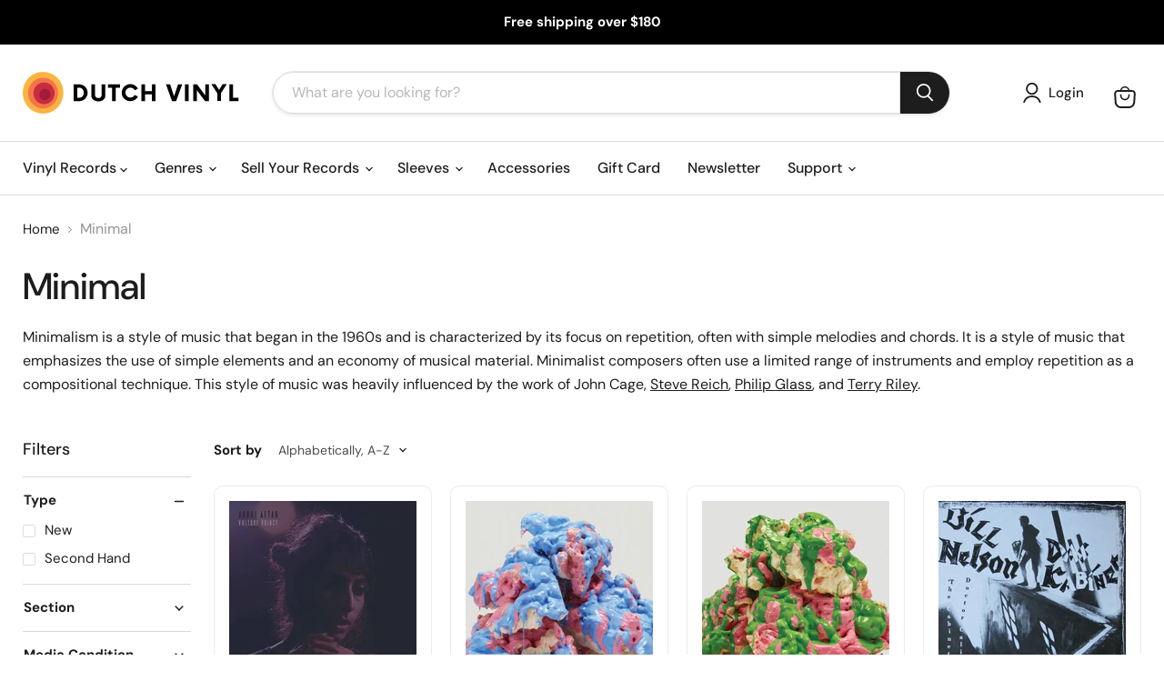

--- FILE ---
content_type: text/html; charset=utf-8
request_url: https://www.dutchvinyl.com.au/collections/minimal
body_size: 43318
content:
<!doctype html>
<html class="no-js no-touch" lang="en">
  <head>

  <script>
    window.Store = window.Store || {};
    window.Store.id = 14745258;
  </script>
    <meta charset="utf-8">
    <meta http-equiv="x-ua-compatible" content="IE=edge">

    <link rel="preconnect" href="https://cdn.shopify.com">
    <link rel="preconnect" href="https://fonts.shopifycdn.com">
    <link rel="preconnect" href="https://v.shopify.com">
    <link rel="preconnect" href="https://cdn.shopifycloud.com">

    <title>Minimal — Dutch Vinyl Record Store</title>

    
      <meta name="description" content="Minimalism is a style of music that began in the 1960s and is characterized by its focus on repetition, often with simple melodies and chords. It is a style of music that emphasizes the use of simple elements and an economy of musical material. Minimalist composers often use a limited range of instruments and employ re">
    

    
  <link rel="shortcut icon" href="//www.dutchvinyl.com.au/cdn/shop/files/DV-favicon_32x32_1_32x32.png?v=1613759436" type="image/png">


    
      <link rel="canonical" href="https://www.dutchvinyl.com.au/collections/minimal" />
    

    <meta name="viewport" content="width=device-width">

    
    















<meta property="og:site_name" content="Dutch Vinyl Record Store">
<meta property="og:url" content="https://www.dutchvinyl.com.au/collections/minimal">
<meta property="og:title" content="Minimal">
<meta property="og:type" content="website">
<meta property="og:description" content="Minimalism is a style of music that began in the 1960s and is characterized by its focus on repetition, often with simple melodies and chords. It is a style of music that emphasizes the use of simple elements and an economy of musical material. Minimalist composers often use a limited range of instruments and employ re">




    
    
    

    
    
    <meta
      property="og:image"
      content="https://www.dutchvinyl.com.au/cdn/shop/files/Dutch_Vinyl_Record_Store_1200x1200.jpg?v=1696224191"
    />
    <meta
      property="og:image:secure_url"
      content="https://www.dutchvinyl.com.au/cdn/shop/files/Dutch_Vinyl_Record_Store_1200x1200.jpg?v=1696224191"
    />
    <meta property="og:image:width" content="1200" />
    <meta property="og:image:height" content="1200" />
    
    
    <meta property="og:image:alt" content="Social media image" />
  
















<meta name="twitter:title" content="Minimal">
<meta name="twitter:description" content="Minimalism is a style of music that began in the 1960s and is characterized by its focus on repetition, often with simple melodies and chords. It is a style of music that emphasizes the use of simple elements and an economy of musical material. Minimalist composers often use a limited range of instruments and employ re">


    
    
    
      
      
      <meta name="twitter:card" content="summary">
    
    
    <meta
      property="twitter:image"
      content="https://www.dutchvinyl.com.au/cdn/shop/files/Dutch_Vinyl_Record_Store_1200x1200_crop_center.jpg?v=1696224191"
    />
    <meta property="twitter:image:width" content="1200" />
    <meta property="twitter:image:height" content="1200" />
    
    
    <meta property="twitter:image:alt" content="Social media image" />
  



    <link rel="preload" href="//www.dutchvinyl.com.au/cdn/fonts/dm_sans/dmsans_n5.8a0f1984c77eb7186ceb87c4da2173ff65eb012e.woff2" as="font" crossorigin="anonymous">
    <link rel="preload" as="style" href="//www.dutchvinyl.com.au/cdn/shop/t/32/assets/theme.css?v=147087517102173132291759332034">

    <script>window.performance && window.performance.mark && window.performance.mark('shopify.content_for_header.start');</script><meta name="google-site-verification" content="7GbfUUaF_yGi5IKGUGgYPcxEoztFn0zg_5I8NPyJ_bs">
<meta name="facebook-domain-verification" content="njmcyyll9g3ns7r4oyecicf9kkeu2v">
<meta id="shopify-digital-wallet" name="shopify-digital-wallet" content="/14745258/digital_wallets/dialog">
<meta name="shopify-checkout-api-token" content="47c0e31d9318d56eb2ecb6dea1994161">
<meta id="in-context-paypal-metadata" data-shop-id="14745258" data-venmo-supported="false" data-environment="production" data-locale="en_US" data-paypal-v4="true" data-currency="AUD">
<link rel="alternate" type="application/atom+xml" title="Feed" href="/collections/minimal.atom" />
<link rel="alternate" type="application/json+oembed" href="https://www.dutchvinyl.com.au/collections/minimal.oembed">
<script async="async" src="/checkouts/internal/preloads.js?locale=en-AU"></script>
<link rel="preconnect" href="https://shop.app" crossorigin="anonymous">
<script async="async" src="https://shop.app/checkouts/internal/preloads.js?locale=en-AU&shop_id=14745258" crossorigin="anonymous"></script>
<script id="apple-pay-shop-capabilities" type="application/json">{"shopId":14745258,"countryCode":"AU","currencyCode":"AUD","merchantCapabilities":["supports3DS"],"merchantId":"gid:\/\/shopify\/Shop\/14745258","merchantName":"Dutch Vinyl Record Store","requiredBillingContactFields":["postalAddress","email","phone"],"requiredShippingContactFields":["postalAddress","email","phone"],"shippingType":"shipping","supportedNetworks":["visa","masterCard"],"total":{"type":"pending","label":"Dutch Vinyl Record Store","amount":"1.00"},"shopifyPaymentsEnabled":true,"supportsSubscriptions":true}</script>
<script id="shopify-features" type="application/json">{"accessToken":"47c0e31d9318d56eb2ecb6dea1994161","betas":["rich-media-storefront-analytics"],"domain":"www.dutchvinyl.com.au","predictiveSearch":true,"shopId":14745258,"locale":"en"}</script>
<script>var Shopify = Shopify || {};
Shopify.shop = "dutchvinyl.myshopify.com";
Shopify.locale = "en";
Shopify.currency = {"active":"AUD","rate":"1.0"};
Shopify.country = "AU";
Shopify.theme = {"name":"Empire 9 - Fresh start","id":124662218817,"schema_name":"Empire","schema_version":"9.0.0","theme_store_id":838,"role":"main"};
Shopify.theme.handle = "null";
Shopify.theme.style = {"id":null,"handle":null};
Shopify.cdnHost = "www.dutchvinyl.com.au/cdn";
Shopify.routes = Shopify.routes || {};
Shopify.routes.root = "/";</script>
<script type="module">!function(o){(o.Shopify=o.Shopify||{}).modules=!0}(window);</script>
<script>!function(o){function n(){var o=[];function n(){o.push(Array.prototype.slice.apply(arguments))}return n.q=o,n}var t=o.Shopify=o.Shopify||{};t.loadFeatures=n(),t.autoloadFeatures=n()}(window);</script>
<script>
  window.ShopifyPay = window.ShopifyPay || {};
  window.ShopifyPay.apiHost = "shop.app\/pay";
  window.ShopifyPay.redirectState = null;
</script>
<script id="shop-js-analytics" type="application/json">{"pageType":"collection"}</script>
<script defer="defer" async type="module" src="//www.dutchvinyl.com.au/cdn/shopifycloud/shop-js/modules/v2/client.init-shop-cart-sync_BT-GjEfc.en.esm.js"></script>
<script defer="defer" async type="module" src="//www.dutchvinyl.com.au/cdn/shopifycloud/shop-js/modules/v2/chunk.common_D58fp_Oc.esm.js"></script>
<script defer="defer" async type="module" src="//www.dutchvinyl.com.au/cdn/shopifycloud/shop-js/modules/v2/chunk.modal_xMitdFEc.esm.js"></script>
<script type="module">
  await import("//www.dutchvinyl.com.au/cdn/shopifycloud/shop-js/modules/v2/client.init-shop-cart-sync_BT-GjEfc.en.esm.js");
await import("//www.dutchvinyl.com.au/cdn/shopifycloud/shop-js/modules/v2/chunk.common_D58fp_Oc.esm.js");
await import("//www.dutchvinyl.com.au/cdn/shopifycloud/shop-js/modules/v2/chunk.modal_xMitdFEc.esm.js");

  window.Shopify.SignInWithShop?.initShopCartSync?.({"fedCMEnabled":true,"windoidEnabled":true});

</script>
<script>
  window.Shopify = window.Shopify || {};
  if (!window.Shopify.featureAssets) window.Shopify.featureAssets = {};
  window.Shopify.featureAssets['shop-js'] = {"shop-cart-sync":["modules/v2/client.shop-cart-sync_DZOKe7Ll.en.esm.js","modules/v2/chunk.common_D58fp_Oc.esm.js","modules/v2/chunk.modal_xMitdFEc.esm.js"],"init-fed-cm":["modules/v2/client.init-fed-cm_B6oLuCjv.en.esm.js","modules/v2/chunk.common_D58fp_Oc.esm.js","modules/v2/chunk.modal_xMitdFEc.esm.js"],"shop-cash-offers":["modules/v2/client.shop-cash-offers_D2sdYoxE.en.esm.js","modules/v2/chunk.common_D58fp_Oc.esm.js","modules/v2/chunk.modal_xMitdFEc.esm.js"],"shop-login-button":["modules/v2/client.shop-login-button_QeVjl5Y3.en.esm.js","modules/v2/chunk.common_D58fp_Oc.esm.js","modules/v2/chunk.modal_xMitdFEc.esm.js"],"pay-button":["modules/v2/client.pay-button_DXTOsIq6.en.esm.js","modules/v2/chunk.common_D58fp_Oc.esm.js","modules/v2/chunk.modal_xMitdFEc.esm.js"],"shop-button":["modules/v2/client.shop-button_DQZHx9pm.en.esm.js","modules/v2/chunk.common_D58fp_Oc.esm.js","modules/v2/chunk.modal_xMitdFEc.esm.js"],"avatar":["modules/v2/client.avatar_BTnouDA3.en.esm.js"],"init-windoid":["modules/v2/client.init-windoid_CR1B-cfM.en.esm.js","modules/v2/chunk.common_D58fp_Oc.esm.js","modules/v2/chunk.modal_xMitdFEc.esm.js"],"init-shop-for-new-customer-accounts":["modules/v2/client.init-shop-for-new-customer-accounts_C_vY_xzh.en.esm.js","modules/v2/client.shop-login-button_QeVjl5Y3.en.esm.js","modules/v2/chunk.common_D58fp_Oc.esm.js","modules/v2/chunk.modal_xMitdFEc.esm.js"],"init-shop-email-lookup-coordinator":["modules/v2/client.init-shop-email-lookup-coordinator_BI7n9ZSv.en.esm.js","modules/v2/chunk.common_D58fp_Oc.esm.js","modules/v2/chunk.modal_xMitdFEc.esm.js"],"init-shop-cart-sync":["modules/v2/client.init-shop-cart-sync_BT-GjEfc.en.esm.js","modules/v2/chunk.common_D58fp_Oc.esm.js","modules/v2/chunk.modal_xMitdFEc.esm.js"],"shop-toast-manager":["modules/v2/client.shop-toast-manager_DiYdP3xc.en.esm.js","modules/v2/chunk.common_D58fp_Oc.esm.js","modules/v2/chunk.modal_xMitdFEc.esm.js"],"init-customer-accounts":["modules/v2/client.init-customer-accounts_D9ZNqS-Q.en.esm.js","modules/v2/client.shop-login-button_QeVjl5Y3.en.esm.js","modules/v2/chunk.common_D58fp_Oc.esm.js","modules/v2/chunk.modal_xMitdFEc.esm.js"],"init-customer-accounts-sign-up":["modules/v2/client.init-customer-accounts-sign-up_iGw4briv.en.esm.js","modules/v2/client.shop-login-button_QeVjl5Y3.en.esm.js","modules/v2/chunk.common_D58fp_Oc.esm.js","modules/v2/chunk.modal_xMitdFEc.esm.js"],"shop-follow-button":["modules/v2/client.shop-follow-button_CqMgW2wH.en.esm.js","modules/v2/chunk.common_D58fp_Oc.esm.js","modules/v2/chunk.modal_xMitdFEc.esm.js"],"checkout-modal":["modules/v2/client.checkout-modal_xHeaAweL.en.esm.js","modules/v2/chunk.common_D58fp_Oc.esm.js","modules/v2/chunk.modal_xMitdFEc.esm.js"],"shop-login":["modules/v2/client.shop-login_D91U-Q7h.en.esm.js","modules/v2/chunk.common_D58fp_Oc.esm.js","modules/v2/chunk.modal_xMitdFEc.esm.js"],"lead-capture":["modules/v2/client.lead-capture_BJmE1dJe.en.esm.js","modules/v2/chunk.common_D58fp_Oc.esm.js","modules/v2/chunk.modal_xMitdFEc.esm.js"],"payment-terms":["modules/v2/client.payment-terms_Ci9AEqFq.en.esm.js","modules/v2/chunk.common_D58fp_Oc.esm.js","modules/v2/chunk.modal_xMitdFEc.esm.js"]};
</script>
<script>(function() {
  var isLoaded = false;
  function asyncLoad() {
    if (isLoaded) return;
    isLoaded = true;
    var urls = ["https:\/\/cloudsearch-1f874.kxcdn.com\/shopify.js?shop=dutchvinyl.myshopify.com","https:\/\/instafeed.nfcube.com\/cdn\/211cc9e3913b98f11e00765bc4b5b729.js?shop=dutchvinyl.myshopify.com","https:\/\/omnisnippet1.com\/platforms\/shopify.js?source=scriptTag\u0026v=2025-05-15T12\u0026shop=dutchvinyl.myshopify.com"];
    for (var i = 0; i < urls.length; i++) {
      var s = document.createElement('script');
      s.type = 'text/javascript';
      s.async = true;
      s.src = urls[i];
      var x = document.getElementsByTagName('script')[0];
      x.parentNode.insertBefore(s, x);
    }
  };
  if(window.attachEvent) {
    window.attachEvent('onload', asyncLoad);
  } else {
    window.addEventListener('load', asyncLoad, false);
  }
})();</script>
<script id="__st">var __st={"a":14745258,"offset":39600,"reqid":"1594dd1c-d937-409d-ac88-5e2a6c23f228-1769307456","pageurl":"www.dutchvinyl.com.au\/collections\/minimal","u":"24ce5e9bc600","p":"collection","rtyp":"collection","rid":157196648513};</script>
<script>window.ShopifyPaypalV4VisibilityTracking = true;</script>
<script id="captcha-bootstrap">!function(){'use strict';const t='contact',e='account',n='new_comment',o=[[t,t],['blogs',n],['comments',n],[t,'customer']],c=[[e,'customer_login'],[e,'guest_login'],[e,'recover_customer_password'],[e,'create_customer']],r=t=>t.map((([t,e])=>`form[action*='/${t}']:not([data-nocaptcha='true']) input[name='form_type'][value='${e}']`)).join(','),a=t=>()=>t?[...document.querySelectorAll(t)].map((t=>t.form)):[];function s(){const t=[...o],e=r(t);return a(e)}const i='password',u='form_key',d=['recaptcha-v3-token','g-recaptcha-response','h-captcha-response',i],f=()=>{try{return window.sessionStorage}catch{return}},m='__shopify_v',_=t=>t.elements[u];function p(t,e,n=!1){try{const o=window.sessionStorage,c=JSON.parse(o.getItem(e)),{data:r}=function(t){const{data:e,action:n}=t;return t[m]||n?{data:e,action:n}:{data:t,action:n}}(c);for(const[e,n]of Object.entries(r))t.elements[e]&&(t.elements[e].value=n);n&&o.removeItem(e)}catch(o){console.error('form repopulation failed',{error:o})}}const l='form_type',E='cptcha';function T(t){t.dataset[E]=!0}const w=window,h=w.document,L='Shopify',v='ce_forms',y='captcha';let A=!1;((t,e)=>{const n=(g='f06e6c50-85a8-45c8-87d0-21a2b65856fe',I='https://cdn.shopify.com/shopifycloud/storefront-forms-hcaptcha/ce_storefront_forms_captcha_hcaptcha.v1.5.2.iife.js',D={infoText:'Protected by hCaptcha',privacyText:'Privacy',termsText:'Terms'},(t,e,n)=>{const o=w[L][v],c=o.bindForm;if(c)return c(t,g,e,D).then(n);var r;o.q.push([[t,g,e,D],n]),r=I,A||(h.body.append(Object.assign(h.createElement('script'),{id:'captcha-provider',async:!0,src:r})),A=!0)});var g,I,D;w[L]=w[L]||{},w[L][v]=w[L][v]||{},w[L][v].q=[],w[L][y]=w[L][y]||{},w[L][y].protect=function(t,e){n(t,void 0,e),T(t)},Object.freeze(w[L][y]),function(t,e,n,w,h,L){const[v,y,A,g]=function(t,e,n){const i=e?o:[],u=t?c:[],d=[...i,...u],f=r(d),m=r(i),_=r(d.filter((([t,e])=>n.includes(e))));return[a(f),a(m),a(_),s()]}(w,h,L),I=t=>{const e=t.target;return e instanceof HTMLFormElement?e:e&&e.form},D=t=>v().includes(t);t.addEventListener('submit',(t=>{const e=I(t);if(!e)return;const n=D(e)&&!e.dataset.hcaptchaBound&&!e.dataset.recaptchaBound,o=_(e),c=g().includes(e)&&(!o||!o.value);(n||c)&&t.preventDefault(),c&&!n&&(function(t){try{if(!f())return;!function(t){const e=f();if(!e)return;const n=_(t);if(!n)return;const o=n.value;o&&e.removeItem(o)}(t);const e=Array.from(Array(32),(()=>Math.random().toString(36)[2])).join('');!function(t,e){_(t)||t.append(Object.assign(document.createElement('input'),{type:'hidden',name:u})),t.elements[u].value=e}(t,e),function(t,e){const n=f();if(!n)return;const o=[...t.querySelectorAll(`input[type='${i}']`)].map((({name:t})=>t)),c=[...d,...o],r={};for(const[a,s]of new FormData(t).entries())c.includes(a)||(r[a]=s);n.setItem(e,JSON.stringify({[m]:1,action:t.action,data:r}))}(t,e)}catch(e){console.error('failed to persist form',e)}}(e),e.submit())}));const S=(t,e)=>{t&&!t.dataset[E]&&(n(t,e.some((e=>e===t))),T(t))};for(const o of['focusin','change'])t.addEventListener(o,(t=>{const e=I(t);D(e)&&S(e,y())}));const B=e.get('form_key'),M=e.get(l),P=B&&M;t.addEventListener('DOMContentLoaded',(()=>{const t=y();if(P)for(const e of t)e.elements[l].value===M&&p(e,B);[...new Set([...A(),...v().filter((t=>'true'===t.dataset.shopifyCaptcha))])].forEach((e=>S(e,t)))}))}(h,new URLSearchParams(w.location.search),n,t,e,['guest_login'])})(!0,!0)}();</script>
<script integrity="sha256-4kQ18oKyAcykRKYeNunJcIwy7WH5gtpwJnB7kiuLZ1E=" data-source-attribution="shopify.loadfeatures" defer="defer" src="//www.dutchvinyl.com.au/cdn/shopifycloud/storefront/assets/storefront/load_feature-a0a9edcb.js" crossorigin="anonymous"></script>
<script crossorigin="anonymous" defer="defer" src="//www.dutchvinyl.com.au/cdn/shopifycloud/storefront/assets/shopify_pay/storefront-65b4c6d7.js?v=20250812"></script>
<script data-source-attribution="shopify.dynamic_checkout.dynamic.init">var Shopify=Shopify||{};Shopify.PaymentButton=Shopify.PaymentButton||{isStorefrontPortableWallets:!0,init:function(){window.Shopify.PaymentButton.init=function(){};var t=document.createElement("script");t.src="https://www.dutchvinyl.com.au/cdn/shopifycloud/portable-wallets/latest/portable-wallets.en.js",t.type="module",document.head.appendChild(t)}};
</script>
<script data-source-attribution="shopify.dynamic_checkout.buyer_consent">
  function portableWalletsHideBuyerConsent(e){var t=document.getElementById("shopify-buyer-consent"),n=document.getElementById("shopify-subscription-policy-button");t&&n&&(t.classList.add("hidden"),t.setAttribute("aria-hidden","true"),n.removeEventListener("click",e))}function portableWalletsShowBuyerConsent(e){var t=document.getElementById("shopify-buyer-consent"),n=document.getElementById("shopify-subscription-policy-button");t&&n&&(t.classList.remove("hidden"),t.removeAttribute("aria-hidden"),n.addEventListener("click",e))}window.Shopify?.PaymentButton&&(window.Shopify.PaymentButton.hideBuyerConsent=portableWalletsHideBuyerConsent,window.Shopify.PaymentButton.showBuyerConsent=portableWalletsShowBuyerConsent);
</script>
<script data-source-attribution="shopify.dynamic_checkout.cart.bootstrap">document.addEventListener("DOMContentLoaded",(function(){function t(){return document.querySelector("shopify-accelerated-checkout-cart, shopify-accelerated-checkout")}if(t())Shopify.PaymentButton.init();else{new MutationObserver((function(e,n){t()&&(Shopify.PaymentButton.init(),n.disconnect())})).observe(document.body,{childList:!0,subtree:!0})}}));
</script>
<link id="shopify-accelerated-checkout-styles" rel="stylesheet" media="screen" href="https://www.dutchvinyl.com.au/cdn/shopifycloud/portable-wallets/latest/accelerated-checkout-backwards-compat.css" crossorigin="anonymous">
<style id="shopify-accelerated-checkout-cart">
        #shopify-buyer-consent {
  margin-top: 1em;
  display: inline-block;
  width: 100%;
}

#shopify-buyer-consent.hidden {
  display: none;
}

#shopify-subscription-policy-button {
  background: none;
  border: none;
  padding: 0;
  text-decoration: underline;
  font-size: inherit;
  cursor: pointer;
}

#shopify-subscription-policy-button::before {
  box-shadow: none;
}

      </style>

<script>window.performance && window.performance.mark && window.performance.mark('shopify.content_for_header.end');</script>

    <link href="//www.dutchvinyl.com.au/cdn/shop/t/32/assets/theme.css?v=147087517102173132291759332034" rel="stylesheet" type="text/css" media="all" />

    
    <script>
      window.Theme = window.Theme || {};
      window.Theme.version = '9.0.0';
      window.Theme.name = 'Empire';
      window.Theme.routes = {
        "root_url": "/",
        "account_url": "/account",
        "account_login_url": "https://www.dutchvinyl.com.au/customer_authentication/redirect?locale=en&region_country=AU",
        "account_logout_url": "/account/logout",
        "account_register_url": "https://shopify.com/14745258/account?locale=en",
        "account_addresses_url": "/account/addresses",
        "collections_url": "/collections",
        "all_products_collection_url": "/collections/all",
        "search_url": "/search",
        "predictive_search_url": "/search/suggest",
        "cart_url": "/cart",
        "cart_add_url": "/cart/add",
        "cart_change_url": "/cart/change",
        "cart_clear_url": "/cart/clear",
        "product_recommendations_url": "/recommendations/products",
      };
    </script>
    

    <script type="text/javascript">
    (function(c,l,a,r,i,t,y){
        c[a]=c[a]||function(){(c[a].q=c[a].q||[]).push(arguments)};
        t=l.createElement(r);t.async=1;t.src="https://www.clarity.ms/tag/"+i;
        y=l.getElementsByTagName(r)[0];y.parentNode.insertBefore(t,y);
    })(window, document, "clarity", "script", "r5ho32ejfh");
</script>

  <!-- BEGIN app block: shopify://apps/easy-stock-product-labels/blocks/app-embed/0b1c7177-65ad-4047-9355-a2b553e8f9cb --><!-- BEGIN EasyStock App Embed -->



<script
  type="application/json"
  data-nmes-product-id=""
  data-nmes-variant-id=""
  data-nmes-product-handle=""
>
  {
    "id": null,
    "title": null,
    "price": "",
    "quantity": null,
    "productHandle": null,
    "inventory_policy": true,
    "inventory_management": false
  }
</script>


<script type="text/javascript">
  window._NMES_SETTINGS_METAFIELD_NEW = null;
  window._NMES_SETTINGS_METAFIELD_OLD = "[base64]";
  try {
    
      window._NMES_PREDICTIVE_COLLECTION = {};window._NMES_PREDICTIVE_COLLECTION["arooj-aftab-vulture-prince-128970"] = JSON.parse(`<!-- BEGIN app snippet: product-json -->{"id":6829288554561,"collections": [161579270209,58477805633,262891634753,40051376193,261264212033,261268045889,261268766785,157194846273,267792121921,261264670785,157196648513,157197631553,279921164353,157430841409,157611851841,157611950145,157243375681],"description":"   \u003cdiv\u003e \u003cstrong\u003eCondition: \u003c\/strong\u003e Br","handle":"arooj-aftab-vulture-prince-128970","images":["\/\/www.dutchvinyl.com.au\/cdn\/shop\/files\/ef0644cf6125028d41b5ff321db66c76.jpg?v=1729734806"],"inventory_management":true,"inventory_policy":false,"price":"$50.00","quantity":2,"title":"Arooj Aftab – Vulture Prince (Deluxe Edition, 2xLP)","variants_count":1,"variants": [{"id":39995031224385,"default":true,"inventory_management":true,"inventory_policy":false,"price":"$50.00","quantity":2,"title":"Default Title"}]}<!-- END app snippet -->`.replace(/<!--(.*?)-->/gm, ""));window._NMES_PREDICTIVE_COLLECTION["battles-dross-glop-1-300190"] = JSON.parse(`<!-- BEGIN app snippet: product-json -->{"id":7661191299137,"collections": [280068554817,161579270209,40051376193,261264212033,157194518593,157196517441,157196648513,157197631553,157431824449,157191110721,157756227649,157199335489,157430841409,157611491393,157611622465,157243375681],"description":"   \u003cdiv\u003e \u003cstrong\u003eCondition: \u003c\/strong\u003e Se","handle":"battles-dross-glop-1-300190","images":["\/\/www.dutchvinyl.com.au\/cdn\/shop\/files\/f442d12c654e80d87b3d728a88d7ee13.jpg?v=1758682078"],"inventory_management":true,"inventory_policy":false,"price":"$20.00","quantity":1,"title":"Battles – Dross Glop 1 (VG+\/E)","variants_count":1,"variants": [{"id":42830075461697,"default":true,"inventory_management":true,"inventory_policy":false,"price":"$20.00","quantity":1,"title":"Default Title"}]}<!-- END app snippet -->`.replace(/<!--(.*?)-->/gm, ""));window._NMES_PREDICTIVE_COLLECTION["battles-dross-glop-3-300188"] = JSON.parse(`<!-- BEGIN app snippet: product-json -->{"id":7661191397441,"collections": [280068554817,161579270209,40051376193,261264212033,157194518593,157196517441,157196648513,157197631553,157431824449,157191110721,157756227649,157199335489,157430841409,157611491393,157611622465,157243375681],"description":"   \u003cdiv\u003e \u003cstrong\u003eCondition: \u003c\/strong\u003e Se","handle":"battles-dross-glop-3-300188","images":["\/\/www.dutchvinyl.com.au\/cdn\/shop\/files\/a1c0c185d71384c3cfa8f2303210b8f9.jpg?v=1758682156"],"inventory_management":true,"inventory_policy":false,"price":"$20.00","quantity":1,"title":"Battles – Dross Glop 3 (VG+\/E)","variants_count":1,"variants": [{"id":42830075756609,"default":true,"inventory_management":true,"inventory_policy":false,"price":"$20.00","quantity":1,"title":"Default Title"}]}<!-- END app snippet -->`.replace(/<!--(.*?)-->/gm, ""));window._NMES_PREDICTIVE_COLLECTION["bill-nelson-das-kabinett-the-cabinet-of-doctor-caligari-304494"] = JSON.parse(`<!-- BEGIN app snippet: product-json -->{"id":7548022521921,"collections": [157432873025,157191307329,161579270209,157191635009,40051376193,157196648513,157756227649,286136500289,265188311105,261264572481,157191143489,157430841409,157611622465,157611753537,157243375681],"description":"   \u003cdiv\u003e \u003cstrong\u003eCondition: \u003c\/strong\u003e Se","handle":"bill-nelson-das-kabinett-the-cabinet-of-doctor-caligari-304494","images":["\/\/www.dutchvinyl.com.au\/cdn\/shop\/files\/aa5d104f805842e59567212962ec1743.jpg?v=1743659346"],"inventory_management":true,"inventory_policy":false,"price":"$30.00","quantity":1,"title":"Bill Nelson – Das Kabinett ('The Cabinet Of Doctor Caligari') (VG\/VG+)","variants_count":1,"variants": [{"id":42107154792513,"default":true,"inventory_management":true,"inventory_policy":false,"price":"$30.00","quantity":1,"title":"Default Title"}]}<!-- END app snippet -->`.replace(/<!--(.*?)-->/gm, ""));window._NMES_PREDICTIVE_COLLECTION["christina-kubisch-minimal-disinformation-247692"] = JSON.parse(`<!-- BEGIN app snippet: product-json -->{"id":7642162528321,"collections": [161579270209,157433135169,157191831617,40051376193,261264212033,157194518593,265751625793,157196648513,157197303873,157756227649,286136500289,157430841409,157611950145,157243375681],"description":"   \u003cdiv\u003e \u003cstrong\u003eCondition: \u003c\/strong\u003e Se","handle":"christina-kubisch-minimal-disinformation-247692","images":["\/\/www.dutchvinyl.com.au\/cdn\/shop\/files\/fd2e7597699b0d38d2ac1806ab61a605.jpg?v=1757032102"],"inventory_management":true,"inventory_policy":false,"price":"$80.00","quantity":1,"title":"Christina Kubisch – Minimal Disinformation (E\/E)","variants_count":1,"variants": [{"id":42427609120833,"default":true,"inventory_management":true,"inventory_policy":false,"price":"$80.00","quantity":1,"title":"Default Title"}]}<!-- END app snippet -->`.replace(/<!--(.*?)-->/gm, ""));window._NMES_PREDICTIVE_COLLECTION["cold-cave-love-comes-close-ruby-red-glitter-vinyl-333590"] = JSON.parse(`<!-- BEGIN app snippet: product-json -->{"id":7667742965825,"collections": [161579270209,58477805633,262891634753,40051376193,162431205441,261264212033,157194518593,157196648513,289346682945,157197631553,157199237185,157430841409,157611950145,157243375681],"description":"   \u003cdiv\u003e \u003cstrong\u003eCondition: \u003c\/strong\u003e Br","handle":"cold-cave-love-comes-close-ruby-red-glitter-vinyl-333590","images":["\/\/www.dutchvinyl.com.au\/cdn\/shop\/files\/7f1f05c2631fc191a22ae9a77d88c110_412eb5a9-1a6e-44a3-a550-f3c14d4c45af.jpg?v=1764121320"],"inventory_management":true,"inventory_policy":false,"price":"$65.00","quantity":2,"title":"Cold Cave – Love Comes Close","variants_count":1,"variants": [{"id":42865288183873,"default":true,"inventory_management":true,"inventory_policy":false,"price":"$65.00","quantity":2,"title":"Default Title"}]}<!-- END app snippet -->`.replace(/<!--(.*?)-->/gm, ""));window._NMES_PREDICTIVE_COLLECTION["conrad-schnitzler-slow-motion-269785"] = JSON.parse(`<!-- BEGIN app snippet: product-json -->{"id":7410540904513,"collections": [157432873025,157191307329,161579270209,40051376193,161621508161,261264212033,157194518593,265751625793,157196648513,159495258177,157756227649,286136500289,157430841409,157611950145,157243375681],"description":"   \u003cdiv\u003e \u003cstrong\u003eCondition: \u003c\/strong\u003e Se","handle":"conrad-schnitzler-slow-motion-269785","images":["\/\/www.dutchvinyl.com.au\/cdn\/shop\/files\/718520ff9dd826fc9b44a376fe289d9e.jpg?v=1751879289"],"inventory_management":true,"inventory_policy":false,"price":"$190.00","quantity":1,"title":"Conrad Schnitzler – Slow Motion (VG+\/VG+)","variants_count":1,"variants": [{"id":41665680343105,"default":true,"inventory_management":true,"inventory_policy":false,"price":"$190.00","quantity":1,"title":"Default Title"}]}<!-- END app snippet -->`.replace(/<!--(.*?)-->/gm, ""));window._NMES_PREDICTIVE_COLLECTION["eleh-retreat-117635"] = JSON.parse(`<!-- BEGIN app snippet: product-json -->{"id":7500130549825,"collections": [161579270209,284296609857,40051376193,157194027073,261264212033,157194518593,265751625793,157196648513,159495258177,157756227649,286136500289,157430841409,157611950145,157243375681],"description":"   \u003cdiv\u003e \u003cstrong\u003eCondition: \u003c\/strong\u003e Se","handle":"eleh-retreat-117635","images":["\/\/www.dutchvinyl.com.au\/cdn\/shop\/files\/2bffac1084c164bfa746b1639bc66c61.jpg?v=1737436261"],"inventory_management":true,"inventory_policy":false,"price":"$85.00","quantity":1,"title":"Eleh – Retreat (NM\/NM)","variants_count":1,"variants": [{"id":41956719329345,"default":true,"inventory_management":true,"inventory_policy":false,"price":"$85.00","quantity":1,"title":"Default Title"}]}<!-- END app snippet -->`.replace(/<!--(.*?)-->/gm, ""));window._NMES_PREDICTIVE_COLLECTION["eleh-return-117636"] = JSON.parse(`<!-- BEGIN app snippet: product-json -->{"id":7500141822017,"collections": [161579270209,284296609857,40051376193,157194027073,261264212033,157194518593,265751625793,157196648513,159495258177,157756227649,286136500289,157430841409,157611950145,157243375681],"description":"   \u003cdiv\u003e \u003cstrong\u003eCondition: \u003c\/strong\u003e Se","handle":"eleh-return-117636","images":["\/\/www.dutchvinyl.com.au\/cdn\/shop\/files\/3b49559e500c79ef3670fc2d703f417e.jpg?v=1737437219"],"inventory_management":true,"inventory_policy":false,"price":"$75.00","quantity":1,"title":"Eleh – Return (VG+\/VG+)","variants_count":1,"variants": [{"id":41956730994753,"default":true,"inventory_management":true,"inventory_policy":false,"price":"$75.00","quantity":1,"title":"Default Title"}]}<!-- END app snippet -->`.replace(/<!--(.*?)-->/gm, ""));window._NMES_PREDICTIVE_COLLECTION["equal-local-12-ways-to-go-311688"] = JSON.parse(`<!-- BEGIN app snippet: product-json -->{"id":7657224962113,"collections": [280068554817,161579270209,157433135169,157191831617,40051376193,261264212033,157196648513,265173893185,157197238337,157197631553,157431824449,157191110721,159495258177,157756227649,157199237185,157430841409,157611950145,157243375681],"description":"   \u003cdiv\u003e \u003cstrong\u003eCondition: \u003c\/strong\u003e Se","handle":"equal-local-12-ways-to-go-311688","images":["\/\/www.dutchvinyl.com.au\/cdn\/shop\/files\/b368a125157293d3982b76cf8e6687a3.jpg?v=1758168078"],"inventory_management":true,"inventory_policy":false,"price":"$80.00","quantity":1,"title":"Equal Local – 12 Ways To Go (VG+\/VG+)","variants_count":1,"variants": [{"id":42814124261441,"default":true,"inventory_management":true,"inventory_policy":false,"price":"$80.00","quantity":1,"title":"Default Title"}]}<!-- END app snippet -->`.replace(/<!--(.*?)-->/gm, ""));window._NMES_PREDICTIVE_COLLECTION["equal-local-madagascar-321304"] = JSON.parse(`<!-- BEGIN app snippet: product-json -->{"id":7599537061953,"collections": [280068554817,161579270209,157433135169,157191831617,40051376193,261264212033,157196648513,265173893185,157197238337,157197631553,157431824449,157191110721,159495258177,157756227649,157199237185,157430841409,157611753537,157611851841,157243375681],"description":"   \u003cdiv\u003e \u003cstrong\u003eCondition: \u003c\/strong\u003e Se","handle":"equal-local-madagascar-321304","images":["\/\/www.dutchvinyl.com.au\/cdn\/shop\/files\/653503d1edf1e13b8f4f256215b54843.jpg?v=1752219768"],"inventory_management":true,"inventory_policy":false,"price":"$40.00","quantity":1,"title":"Equal Local – Madagascar (G+\/VG)","variants_count":1,"variants": [{"id":42283065966657,"default":true,"inventory_management":true,"inventory_policy":false,"price":"$40.00","quantity":1,"title":"Default Title"}]}<!-- END app snippet -->`.replace(/<!--(.*?)-->/gm, ""));window._NMES_PREDICTIVE_COLLECTION["fluence-fluence-41975"] = JSON.parse(`<!-- BEGIN app snippet: product-json -->{"id":7578983497793,"collections": [161579270209,58477805633,262891634753,40051376193,261264212033,157190815809,157194518593,157196648513,157430841409,157611950145,157243375681],"description":"   \u003cdiv\u003e \u003cstrong\u003eCondition: \u003c\/strong\u003e Br","handle":"fluence-fluence-41975","images":["\/\/www.dutchvinyl.com.au\/cdn\/shop\/files\/b41d00570c5fcddabd3b582d82bbd356.jpg?v=1748934644"],"inventory_management":true,"inventory_policy":false,"price":"$55.00","quantity":1,"title":"Fluence – Fluence","variants_count":1,"variants": [{"id":42216771747905,"default":true,"inventory_management":true,"inventory_policy":false,"price":"$55.00","quantity":1,"title":"Default Title"}]}<!-- END app snippet -->`.replace(/<!--(.*?)-->/gm, ""));window._NMES_PREDICTIVE_COLLECTION["forever-sound-geist-236528"] = JSON.parse(`<!-- BEGIN app snippet: product-json -->{"id":7077934006337,"collections": [280068554817,161579270209,40051376193,265146269761,157193863233,261264212033,157190815809,157196648513,159495258177,157756227649,157199499329,157430841409,157611622465,157243375681],"description":"   \u003cdiv\u003e \u003cstrong\u003eCondition: \u003c\/strong\u003e Se","handle":"forever-sound-geist-236528","images":["\/\/www.dutchvinyl.com.au\/cdn\/shop\/products\/7e654d48bbd47d76235aac19c02759b4.jpg?v=1708324239"],"inventory_management":true,"inventory_policy":false,"price":"$25.00","quantity":1,"title":"Forever Sound – Geist (VG+\/VG+)","variants_count":1,"variants": [{"id":40803453304897,"default":true,"inventory_management":true,"inventory_policy":false,"price":"$25.00","quantity":1,"title":"Default Title"}]}<!-- END app snippet -->`.replace(/<!--(.*?)-->/gm, ""));window._NMES_PREDICTIVE_COLLECTION["four-tet-new-energy-71806"] = JSON.parse(`<!-- BEGIN app snippet: product-json -->{"id":7533531660353,"collections": [161579270209,58477805633,262891634753,157431758913,157191667777,40051376193,261264212033,157190815809,157486153793,157195763777,157196648513,157199335489,157430841409,157611950145,157243375681],"description":"   \u003cdiv\u003e \u003cstrong\u003eCondition: \u003c\/strong\u003e Br","handle":"four-tet-new-energy-71806","images":["\/\/www.dutchvinyl.com.au\/cdn\/shop\/files\/d8a02a368637836cb6fd0f85bbc584a7.jpg?v=1750299331"],"inventory_management":true,"inventory_policy":false,"price":"$72.00","quantity":5,"title":"Four Tet – New Energy (2xLP)","variants_count":1,"variants": [{"id":42068012793921,"default":true,"inventory_management":true,"inventory_policy":false,"price":"$72.00","quantity":5,"title":"Default Title"}]}<!-- END app snippet -->`.replace(/<!--(.*?)-->/gm, ""));window._NMES_PREDICTIVE_COLLECTION["francois-and-the-atlas-mountains-the-people-to-forget-344244"] = JSON.parse(`<!-- BEGIN app snippet: product-json -->{"id":7721131016257,"collections": [161579270209,40051376193,261268078657,261268045889,157196648513,159495258177,157756227649,286136500289,157430841409,157611753537,157611851841,157243375681],"description":"   \u003cdiv\u003e \u003cstrong\u003eCondition: \u003c\/strong\u003e Se","handle":"francois-and-the-atlas-mountains-the-people-to-forget-344244","images":["\/\/www.dutchvinyl.com.au\/cdn\/shop\/files\/04b9b1cd482c07604c8fc0630feb6c6f.jpg?v=1764309735"],"inventory_management":true,"inventory_policy":false,"price":"$40.00","quantity":1,"title":"Frànçois And The Atlas Mountains – The People To Forget (VG\/VG+)","variants_count":1,"variants": [{"id":43109489836097,"default":true,"inventory_management":true,"inventory_policy":false,"price":"$40.00","quantity":1,"title":"Default Title"}]}<!-- END app snippet -->`.replace(/<!--(.*?)-->/gm, ""));window._NMES_PREDICTIVE_COLLECTION["harold-budd-the-pavilion-of-dreams-111030"] = JSON.parse(`<!-- BEGIN app snippet: product-json -->{"id":6822407045185,"collections": [161579270209,58477805633,262891634753,157431758913,157191667777,40051376193,271742042177,261264212033,157190815809,157194518593,157196648513,157196877889,157430841409,157611950145,157243375681],"description":"   \u003cdiv\u003e \u003cstrong\u003eCondition: \u003c\/strong\u003e Br","handle":"harold-budd-the-pavilion-of-dreams-111030","images":["\/\/www.dutchvinyl.com.au\/cdn\/shop\/files\/2906779ee0b865cc29e518d827c05830.jpg?v=1730178628"],"inventory_management":true,"inventory_policy":false,"price":"$60.00","quantity":1,"title":"Harold Budd – The Pavilion Of Dreams","variants_count":1,"variants": [{"id":39978411688001,"default":true,"inventory_management":true,"inventory_policy":false,"price":"$60.00","quantity":1,"title":"Default Title"}]}<!-- END app snippet -->`.replace(/<!--(.*?)-->/gm, ""));window._NMES_PREDICTIVE_COLLECTION["henry-torgue-serge-houppin-volume-iii-176545"] = JSON.parse(`<!-- BEGIN app snippet: product-json -->{"id":6962337841217,"collections": [157432873025,157191307329,161579270209,284296609857,40051376193,261264212033,157194518593,265751625793,157196648513,157198516289,159495258177,157756227649,286136500289,261264572481,157191143489,157430841409,157611753537,157243375681],"description":"   \u003cdiv\u003e \u003cstrong\u003eCondition: \u003c\/strong\u003e Se","handle":"henry-torgue-serge-houppin-volume-iii-176545","images":["\/\/www.dutchvinyl.com.au\/cdn\/shop\/products\/a5ee9d3f9670732b79f7ebe88c6d1f44.jpg?v=1708110728"],"inventory_management":true,"inventory_policy":false,"price":"$35.00","quantity":1,"title":"Henry Torgue, Serge Houppin – Volume III (VG+\/VG+)","variants_count":1,"variants": [{"id":40437268807745,"default":true,"inventory_management":true,"inventory_policy":false,"price":"$35.00","quantity":1,"title":"Default Title"}]}<!-- END app snippet -->`.replace(/<!--(.*?)-->/gm, ""));window._NMES_PREDICTIVE_COLLECTION["hiroshi-yoshimura-flora-1987-302469"] = JSON.parse(`<!-- BEGIN app snippet: product-json -->{"id":7540646412353,"collections": [161579270209,58477805633,262891634753,157431758913,157191667777,40051376193,261264212033,157190815809,157196648513,157197172801,261227806785,157430841409,157611950145,157243375681],"description":"   \u003cdiv\u003e \u003cstrong\u003eCondition: \u003c\/strong\u003e Br","handle":"hiroshi-yoshimura-flora-1987-302469","images":["\/\/www.dutchvinyl.com.au\/cdn\/shop\/files\/a2888248d0928cd7ea2bac1e03c0121a.jpg?v=1745477708"],"inventory_management":true,"inventory_policy":false,"price":"$88.00","quantity":2,"title":"Hiroshi Yoshimura – Flora (2xLP, 45rpm)","variants_count":1,"variants": [{"id":42086544769089,"default":true,"inventory_management":true,"inventory_policy":false,"price":"$88.00","quantity":2,"title":"Default Title"}]}<!-- END app snippet -->`.replace(/<!--(.*?)-->/gm, ""));window._NMES_PREDICTIVE_COLLECTION["inoyama-land-danzindan-pojidon-new-master-edition-345733"] = JSON.parse(`<!-- BEGIN app snippet: product-json -->{"id":7744149389377,"collections": [161579270209,58477805633,262891634753,157431758913,157191667777,40051376193,261264212033,157190815809,157194518593,261268045889,157196648513,289346682945,157430841409,157611950145,157243375681],"description":"   \u003cdiv\u003e \u003cstrong\u003eCondition: \u003c\/strong\u003e Br","handle":"inoyama-land-danzindan-pojidon-new-master-edition-345733","images":["\/\/www.dutchvinyl.com.au\/cdn\/shop\/files\/536647097f01f55090a5649286195978.jpg?v=1765584615"],"inventory_management":true,"inventory_policy":false,"price":"$58.00","quantity":2,"title":"Inoyama Land – Danzindan-Pojidon (New Master Edition)","variants_count":1,"variants": [{"id":43170568601665,"default":true,"inventory_management":true,"inventory_policy":false,"price":"$58.00","quantity":2,"title":"Default Title"}]}<!-- END app snippet -->`.replace(/<!--(.*?)-->/gm, ""));window._NMES_PREDICTIVE_COLLECTION["justin-harris-lil-mark-crackiceboom-349103"] = JSON.parse(`<!-- BEGIN app snippet: product-json -->{"id":7777004060737,"collections": [280068554817,161579270209,40051376193,261264212033,157190815809,157196648513,159495258177,157756227649,157199302721,157430841409,157611327553,157611491393,157243375681],"description":"   \u003cdiv\u003e \u003cstrong\u003eCondition: \u003c\/strong\u003e Se","handle":"justin-harris-lil-mark-crackiceboom-349103","images":["\/\/www.dutchvinyl.com.au\/cdn\/shop\/files\/1d23dfff766d96b94e153b4d2214156c.jpg?v=1769146167"],"inventory_management":true,"inventory_policy":false,"price":"$10.00","quantity":1,"title":"Justin Harris, Lil' Mark – Crackiceboom (VG\/Generic)","variants_count":1,"variants": [{"id":43280609902657,"default":true,"inventory_management":true,"inventory_policy":false,"price":"$10.00","quantity":1,"title":"Default Title"}]}<!-- END app snippet -->`.replace(/<!--(.*?)-->/gm, ""));
  } catch (error) {
    console.log("[NMES] Failed to parse predictive cache JSON:", error);
  }
</script>


<script
  type="text/javascript"
  data-nmes-script="app-embed"
  src="https://cdn.shopify.com/extensions/019bdb81-8382-76ef-8c11-d9352d59adba/easy-stock-product-labels-21/assets/easystock-storefront.min.js"
  async
></script>

<!-- END EasyStock App Embed -->


<!-- END app block --><link href="https://monorail-edge.shopifysvc.com" rel="dns-prefetch">
<script>(function(){if ("sendBeacon" in navigator && "performance" in window) {try {var session_token_from_headers = performance.getEntriesByType('navigation')[0].serverTiming.find(x => x.name == '_s').description;} catch {var session_token_from_headers = undefined;}var session_cookie_matches = document.cookie.match(/_shopify_s=([^;]*)/);var session_token_from_cookie = session_cookie_matches && session_cookie_matches.length === 2 ? session_cookie_matches[1] : "";var session_token = session_token_from_headers || session_token_from_cookie || "";function handle_abandonment_event(e) {var entries = performance.getEntries().filter(function(entry) {return /monorail-edge.shopifysvc.com/.test(entry.name);});if (!window.abandonment_tracked && entries.length === 0) {window.abandonment_tracked = true;var currentMs = Date.now();var navigation_start = performance.timing.navigationStart;var payload = {shop_id: 14745258,url: window.location.href,navigation_start,duration: currentMs - navigation_start,session_token,page_type: "collection"};window.navigator.sendBeacon("https://monorail-edge.shopifysvc.com/v1/produce", JSON.stringify({schema_id: "online_store_buyer_site_abandonment/1.1",payload: payload,metadata: {event_created_at_ms: currentMs,event_sent_at_ms: currentMs}}));}}window.addEventListener('pagehide', handle_abandonment_event);}}());</script>
<script id="web-pixels-manager-setup">(function e(e,d,r,n,o){if(void 0===o&&(o={}),!Boolean(null===(a=null===(i=window.Shopify)||void 0===i?void 0:i.analytics)||void 0===a?void 0:a.replayQueue)){var i,a;window.Shopify=window.Shopify||{};var t=window.Shopify;t.analytics=t.analytics||{};var s=t.analytics;s.replayQueue=[],s.publish=function(e,d,r){return s.replayQueue.push([e,d,r]),!0};try{self.performance.mark("wpm:start")}catch(e){}var l=function(){var e={modern:/Edge?\/(1{2}[4-9]|1[2-9]\d|[2-9]\d{2}|\d{4,})\.\d+(\.\d+|)|Firefox\/(1{2}[4-9]|1[2-9]\d|[2-9]\d{2}|\d{4,})\.\d+(\.\d+|)|Chrom(ium|e)\/(9{2}|\d{3,})\.\d+(\.\d+|)|(Maci|X1{2}).+ Version\/(15\.\d+|(1[6-9]|[2-9]\d|\d{3,})\.\d+)([,.]\d+|)( \(\w+\)|)( Mobile\/\w+|) Safari\/|Chrome.+OPR\/(9{2}|\d{3,})\.\d+\.\d+|(CPU[ +]OS|iPhone[ +]OS|CPU[ +]iPhone|CPU IPhone OS|CPU iPad OS)[ +]+(15[._]\d+|(1[6-9]|[2-9]\d|\d{3,})[._]\d+)([._]\d+|)|Android:?[ /-](13[3-9]|1[4-9]\d|[2-9]\d{2}|\d{4,})(\.\d+|)(\.\d+|)|Android.+Firefox\/(13[5-9]|1[4-9]\d|[2-9]\d{2}|\d{4,})\.\d+(\.\d+|)|Android.+Chrom(ium|e)\/(13[3-9]|1[4-9]\d|[2-9]\d{2}|\d{4,})\.\d+(\.\d+|)|SamsungBrowser\/([2-9]\d|\d{3,})\.\d+/,legacy:/Edge?\/(1[6-9]|[2-9]\d|\d{3,})\.\d+(\.\d+|)|Firefox\/(5[4-9]|[6-9]\d|\d{3,})\.\d+(\.\d+|)|Chrom(ium|e)\/(5[1-9]|[6-9]\d|\d{3,})\.\d+(\.\d+|)([\d.]+$|.*Safari\/(?![\d.]+ Edge\/[\d.]+$))|(Maci|X1{2}).+ Version\/(10\.\d+|(1[1-9]|[2-9]\d|\d{3,})\.\d+)([,.]\d+|)( \(\w+\)|)( Mobile\/\w+|) Safari\/|Chrome.+OPR\/(3[89]|[4-9]\d|\d{3,})\.\d+\.\d+|(CPU[ +]OS|iPhone[ +]OS|CPU[ +]iPhone|CPU IPhone OS|CPU iPad OS)[ +]+(10[._]\d+|(1[1-9]|[2-9]\d|\d{3,})[._]\d+)([._]\d+|)|Android:?[ /-](13[3-9]|1[4-9]\d|[2-9]\d{2}|\d{4,})(\.\d+|)(\.\d+|)|Mobile Safari.+OPR\/([89]\d|\d{3,})\.\d+\.\d+|Android.+Firefox\/(13[5-9]|1[4-9]\d|[2-9]\d{2}|\d{4,})\.\d+(\.\d+|)|Android.+Chrom(ium|e)\/(13[3-9]|1[4-9]\d|[2-9]\d{2}|\d{4,})\.\d+(\.\d+|)|Android.+(UC? ?Browser|UCWEB|U3)[ /]?(15\.([5-9]|\d{2,})|(1[6-9]|[2-9]\d|\d{3,})\.\d+)\.\d+|SamsungBrowser\/(5\.\d+|([6-9]|\d{2,})\.\d+)|Android.+MQ{2}Browser\/(14(\.(9|\d{2,})|)|(1[5-9]|[2-9]\d|\d{3,})(\.\d+|))(\.\d+|)|K[Aa][Ii]OS\/(3\.\d+|([4-9]|\d{2,})\.\d+)(\.\d+|)/},d=e.modern,r=e.legacy,n=navigator.userAgent;return n.match(d)?"modern":n.match(r)?"legacy":"unknown"}(),u="modern"===l?"modern":"legacy",c=(null!=n?n:{modern:"",legacy:""})[u],f=function(e){return[e.baseUrl,"/wpm","/b",e.hashVersion,"modern"===e.buildTarget?"m":"l",".js"].join("")}({baseUrl:d,hashVersion:r,buildTarget:u}),m=function(e){var d=e.version,r=e.bundleTarget,n=e.surface,o=e.pageUrl,i=e.monorailEndpoint;return{emit:function(e){var a=e.status,t=e.errorMsg,s=(new Date).getTime(),l=JSON.stringify({metadata:{event_sent_at_ms:s},events:[{schema_id:"web_pixels_manager_load/3.1",payload:{version:d,bundle_target:r,page_url:o,status:a,surface:n,error_msg:t},metadata:{event_created_at_ms:s}}]});if(!i)return console&&console.warn&&console.warn("[Web Pixels Manager] No Monorail endpoint provided, skipping logging."),!1;try{return self.navigator.sendBeacon.bind(self.navigator)(i,l)}catch(e){}var u=new XMLHttpRequest;try{return u.open("POST",i,!0),u.setRequestHeader("Content-Type","text/plain"),u.send(l),!0}catch(e){return console&&console.warn&&console.warn("[Web Pixels Manager] Got an unhandled error while logging to Monorail."),!1}}}}({version:r,bundleTarget:l,surface:e.surface,pageUrl:self.location.href,monorailEndpoint:e.monorailEndpoint});try{o.browserTarget=l,function(e){var d=e.src,r=e.async,n=void 0===r||r,o=e.onload,i=e.onerror,a=e.sri,t=e.scriptDataAttributes,s=void 0===t?{}:t,l=document.createElement("script"),u=document.querySelector("head"),c=document.querySelector("body");if(l.async=n,l.src=d,a&&(l.integrity=a,l.crossOrigin="anonymous"),s)for(var f in s)if(Object.prototype.hasOwnProperty.call(s,f))try{l.dataset[f]=s[f]}catch(e){}if(o&&l.addEventListener("load",o),i&&l.addEventListener("error",i),u)u.appendChild(l);else{if(!c)throw new Error("Did not find a head or body element to append the script");c.appendChild(l)}}({src:f,async:!0,onload:function(){if(!function(){var e,d;return Boolean(null===(d=null===(e=window.Shopify)||void 0===e?void 0:e.analytics)||void 0===d?void 0:d.initialized)}()){var d=window.webPixelsManager.init(e)||void 0;if(d){var r=window.Shopify.analytics;r.replayQueue.forEach((function(e){var r=e[0],n=e[1],o=e[2];d.publishCustomEvent(r,n,o)})),r.replayQueue=[],r.publish=d.publishCustomEvent,r.visitor=d.visitor,r.initialized=!0}}},onerror:function(){return m.emit({status:"failed",errorMsg:"".concat(f," has failed to load")})},sri:function(e){var d=/^sha384-[A-Za-z0-9+/=]+$/;return"string"==typeof e&&d.test(e)}(c)?c:"",scriptDataAttributes:o}),m.emit({status:"loading"})}catch(e){m.emit({status:"failed",errorMsg:(null==e?void 0:e.message)||"Unknown error"})}}})({shopId: 14745258,storefrontBaseUrl: "https://www.dutchvinyl.com.au",extensionsBaseUrl: "https://extensions.shopifycdn.com/cdn/shopifycloud/web-pixels-manager",monorailEndpoint: "https://monorail-edge.shopifysvc.com/unstable/produce_batch",surface: "storefront-renderer",enabledBetaFlags: ["2dca8a86"],webPixelsConfigList: [{"id":"323223617","configuration":"{\"config\":\"{\\\"pixel_id\\\":\\\"G-B985K34EQM\\\",\\\"target_country\\\":\\\"AU\\\",\\\"gtag_events\\\":[{\\\"type\\\":\\\"search\\\",\\\"action_label\\\":\\\"G-B985K34EQM\\\"},{\\\"type\\\":\\\"begin_checkout\\\",\\\"action_label\\\":\\\"G-B985K34EQM\\\"},{\\\"type\\\":\\\"view_item\\\",\\\"action_label\\\":[\\\"G-B985K34EQM\\\",\\\"MC-5YHQF8NCKK\\\"]},{\\\"type\\\":\\\"purchase\\\",\\\"action_label\\\":[\\\"G-B985K34EQM\\\",\\\"MC-5YHQF8NCKK\\\"]},{\\\"type\\\":\\\"page_view\\\",\\\"action_label\\\":[\\\"G-B985K34EQM\\\",\\\"MC-5YHQF8NCKK\\\"]},{\\\"type\\\":\\\"add_payment_info\\\",\\\"action_label\\\":\\\"G-B985K34EQM\\\"},{\\\"type\\\":\\\"add_to_cart\\\",\\\"action_label\\\":\\\"G-B985K34EQM\\\"}],\\\"enable_monitoring_mode\\\":false}\"}","eventPayloadVersion":"v1","runtimeContext":"OPEN","scriptVersion":"b2a88bafab3e21179ed38636efcd8a93","type":"APP","apiClientId":1780363,"privacyPurposes":[],"dataSharingAdjustments":{"protectedCustomerApprovalScopes":["read_customer_address","read_customer_email","read_customer_name","read_customer_personal_data","read_customer_phone"]}},{"id":"103252033","configuration":"{\"apiURL\":\"https:\/\/api.omnisend.com\",\"appURL\":\"https:\/\/app.omnisend.com\",\"brandID\":\"666a3670639f6b4910d9cc44\",\"trackingURL\":\"https:\/\/wt.omnisendlink.com\"}","eventPayloadVersion":"v1","runtimeContext":"STRICT","scriptVersion":"aa9feb15e63a302383aa48b053211bbb","type":"APP","apiClientId":186001,"privacyPurposes":["ANALYTICS","MARKETING","SALE_OF_DATA"],"dataSharingAdjustments":{"protectedCustomerApprovalScopes":["read_customer_address","read_customer_email","read_customer_name","read_customer_personal_data","read_customer_phone"]}},{"id":"shopify-app-pixel","configuration":"{}","eventPayloadVersion":"v1","runtimeContext":"STRICT","scriptVersion":"0450","apiClientId":"shopify-pixel","type":"APP","privacyPurposes":["ANALYTICS","MARKETING"]},{"id":"shopify-custom-pixel","eventPayloadVersion":"v1","runtimeContext":"LAX","scriptVersion":"0450","apiClientId":"shopify-pixel","type":"CUSTOM","privacyPurposes":["ANALYTICS","MARKETING"]}],isMerchantRequest: false,initData: {"shop":{"name":"Dutch Vinyl Record Store","paymentSettings":{"currencyCode":"AUD"},"myshopifyDomain":"dutchvinyl.myshopify.com","countryCode":"AU","storefrontUrl":"https:\/\/www.dutchvinyl.com.au"},"customer":null,"cart":null,"checkout":null,"productVariants":[],"purchasingCompany":null},},"https://www.dutchvinyl.com.au/cdn","fcfee988w5aeb613cpc8e4bc33m6693e112",{"modern":"","legacy":""},{"shopId":"14745258","storefrontBaseUrl":"https:\/\/www.dutchvinyl.com.au","extensionBaseUrl":"https:\/\/extensions.shopifycdn.com\/cdn\/shopifycloud\/web-pixels-manager","surface":"storefront-renderer","enabledBetaFlags":"[\"2dca8a86\"]","isMerchantRequest":"false","hashVersion":"fcfee988w5aeb613cpc8e4bc33m6693e112","publish":"custom","events":"[[\"page_viewed\",{}],[\"collection_viewed\",{\"collection\":{\"id\":\"157196648513\",\"title\":\"Minimal\",\"productVariants\":[{\"price\":{\"amount\":50.0,\"currencyCode\":\"AUD\"},\"product\":{\"title\":\"Arooj Aftab – Vulture Prince (Deluxe Edition, 2xLP)\",\"vendor\":\"Verve Records\",\"id\":\"6829288554561\",\"untranslatedTitle\":\"Arooj Aftab – Vulture Prince (Deluxe Edition, 2xLP)\",\"url\":\"\/products\/arooj-aftab-vulture-prince-128970\",\"type\":\"New\"},\"id\":\"39995031224385\",\"image\":{\"src\":\"\/\/www.dutchvinyl.com.au\/cdn\/shop\/files\/ef0644cf6125028d41b5ff321db66c76.jpg?v=1729734806\"},\"sku\":\"3589973\",\"title\":\"Default Title\",\"untranslatedTitle\":\"Default Title\"},{\"price\":{\"amount\":20.0,\"currencyCode\":\"AUD\"},\"product\":{\"title\":\"Battles – Dross Glop 1 (VG+\/E)\",\"vendor\":\"Warp Records\",\"id\":\"7661191299137\",\"untranslatedTitle\":\"Battles – Dross Glop 1 (VG+\/E)\",\"url\":\"\/products\/battles-dross-glop-1-300190\",\"type\":\"Second Hand\"},\"id\":\"42830075461697\",\"image\":{\"src\":\"\/\/www.dutchvinyl.com.au\/cdn\/shop\/files\/f442d12c654e80d87b3d728a88d7ee13.jpg?v=1758682078\"},\"sku\":\"4880608\",\"title\":\"Default Title\",\"untranslatedTitle\":\"Default Title\"},{\"price\":{\"amount\":20.0,\"currencyCode\":\"AUD\"},\"product\":{\"title\":\"Battles – Dross Glop 3 (VG+\/E)\",\"vendor\":\"Warp Records\",\"id\":\"7661191397441\",\"untranslatedTitle\":\"Battles – Dross Glop 3 (VG+\/E)\",\"url\":\"\/products\/battles-dross-glop-3-300188\",\"type\":\"Second Hand\"},\"id\":\"42830075756609\",\"image\":{\"src\":\"\/\/www.dutchvinyl.com.au\/cdn\/shop\/files\/a1c0c185d71384c3cfa8f2303210b8f9.jpg?v=1758682156\"},\"sku\":\"5735664\",\"title\":\"Default Title\",\"untranslatedTitle\":\"Default Title\"},{\"price\":{\"amount\":30.0,\"currencyCode\":\"AUD\"},\"product\":{\"title\":\"Bill Nelson – Das Kabinett ('The Cabinet Of Doctor Caligari') (VG\/VG+)\",\"vendor\":\"Cocteau Records\",\"id\":\"7548022521921\",\"untranslatedTitle\":\"Bill Nelson – Das Kabinett ('The Cabinet Of Doctor Caligari') (VG\/VG+)\",\"url\":\"\/products\/bill-nelson-das-kabinett-the-cabinet-of-doctor-caligari-304494\",\"type\":\"Second Hand\"},\"id\":\"42107154792513\",\"image\":{\"src\":\"\/\/www.dutchvinyl.com.au\/cdn\/shop\/files\/aa5d104f805842e59567212962ec1743.jpg?v=1743659346\"},\"sku\":\"3416718\",\"title\":\"Default Title\",\"untranslatedTitle\":\"Default Title\"},{\"price\":{\"amount\":80.0,\"currencyCode\":\"AUD\"},\"product\":{\"title\":\"Christina Kubisch – Minimal Disinformation (E\/E)\",\"vendor\":\"AA Records\",\"id\":\"7642162528321\",\"untranslatedTitle\":\"Christina Kubisch – Minimal Disinformation (E\/E)\",\"url\":\"\/products\/christina-kubisch-minimal-disinformation-247692\",\"type\":\"Second Hand\"},\"id\":\"42427609120833\",\"image\":{\"src\":\"\/\/www.dutchvinyl.com.au\/cdn\/shop\/files\/fd2e7597699b0d38d2ac1806ab61a605.jpg?v=1757032102\"},\"sku\":\"9194608\",\"title\":\"Default Title\",\"untranslatedTitle\":\"Default Title\"},{\"price\":{\"amount\":65.0,\"currencyCode\":\"AUD\"},\"product\":{\"title\":\"Cold Cave – Love Comes Close\",\"vendor\":\"Heartworm Press\",\"id\":\"7667742965825\",\"untranslatedTitle\":\"Cold Cave – Love Comes Close\",\"url\":\"\/products\/cold-cave-love-comes-close-ruby-red-glitter-vinyl-333590\",\"type\":\"New\"},\"id\":\"42865288183873\",\"image\":{\"src\":\"\/\/www.dutchvinyl.com.au\/cdn\/shop\/files\/7f1f05c2631fc191a22ae9a77d88c110_412eb5a9-1a6e-44a3-a550-f3c14d4c45af.jpg?v=1764121320\"},\"sku\":\"7715914\",\"title\":\"Default Title\",\"untranslatedTitle\":\"Default Title\"},{\"price\":{\"amount\":190.0,\"currencyCode\":\"AUD\"},\"product\":{\"title\":\"Conrad Schnitzler – Slow Motion (VG+\/VG+)\",\"vendor\":\"Sagittarius A-Star\",\"id\":\"7410540904513\",\"untranslatedTitle\":\"Conrad Schnitzler – Slow Motion (VG+\/VG+)\",\"url\":\"\/products\/conrad-schnitzler-slow-motion-269785\",\"type\":\"Second Hand\"},\"id\":\"41665680343105\",\"image\":{\"src\":\"\/\/www.dutchvinyl.com.au\/cdn\/shop\/files\/718520ff9dd826fc9b44a376fe289d9e.jpg?v=1751879289\"},\"sku\":\"8499651\",\"title\":\"Default Title\",\"untranslatedTitle\":\"Default Title\"},{\"price\":{\"amount\":85.0,\"currencyCode\":\"AUD\"},\"product\":{\"title\":\"Eleh – Retreat (NM\/NM)\",\"vendor\":\"Important Records\",\"id\":\"7500130549825\",\"untranslatedTitle\":\"Eleh – Retreat (NM\/NM)\",\"url\":\"\/products\/eleh-retreat-117635\",\"type\":\"Second Hand\"},\"id\":\"41956719329345\",\"image\":{\"src\":\"\/\/www.dutchvinyl.com.au\/cdn\/shop\/files\/2bffac1084c164bfa746b1639bc66c61.jpg?v=1737436261\"},\"sku\":\"5977544\",\"title\":\"Default Title\",\"untranslatedTitle\":\"Default Title\"},{\"price\":{\"amount\":75.0,\"currencyCode\":\"AUD\"},\"product\":{\"title\":\"Eleh – Return (VG+\/VG+)\",\"vendor\":\"Important Records\",\"id\":\"7500141822017\",\"untranslatedTitle\":\"Eleh – Return (VG+\/VG+)\",\"url\":\"\/products\/eleh-return-117636\",\"type\":\"Second Hand\"},\"id\":\"41956730994753\",\"image\":{\"src\":\"\/\/www.dutchvinyl.com.au\/cdn\/shop\/files\/3b49559e500c79ef3670fc2d703f417e.jpg?v=1737437219\"},\"sku\":\"4610138\",\"title\":\"Default Title\",\"untranslatedTitle\":\"Default Title\"},{\"price\":{\"amount\":80.0,\"currencyCode\":\"AUD\"},\"product\":{\"title\":\"Equal Local – 12 Ways To Go (VG+\/VG+)\",\"vendor\":\"Missing Link, Powderworks\",\"id\":\"7657224962113\",\"untranslatedTitle\":\"Equal Local – 12 Ways To Go (VG+\/VG+)\",\"url\":\"\/products\/equal-local-12-ways-to-go-311688\",\"type\":\"Second Hand\"},\"id\":\"42814124261441\",\"image\":{\"src\":\"\/\/www.dutchvinyl.com.au\/cdn\/shop\/files\/b368a125157293d3982b76cf8e6687a3.jpg?v=1758168078\"},\"sku\":\"6843123\",\"title\":\"Default Title\",\"untranslatedTitle\":\"Default Title\"},{\"price\":{\"amount\":40.0,\"currencyCode\":\"AUD\"},\"product\":{\"title\":\"Equal Local – Madagascar (G+\/VG)\",\"vendor\":\"Missing Link\",\"id\":\"7599537061953\",\"untranslatedTitle\":\"Equal Local – Madagascar (G+\/VG)\",\"url\":\"\/products\/equal-local-madagascar-321304\",\"type\":\"Second Hand\"},\"id\":\"42283065966657\",\"image\":{\"src\":\"\/\/www.dutchvinyl.com.au\/cdn\/shop\/files\/653503d1edf1e13b8f4f256215b54843.jpg?v=1752219768\"},\"sku\":\"7592501\",\"title\":\"Default Title\",\"untranslatedTitle\":\"Default Title\"},{\"price\":{\"amount\":55.0,\"currencyCode\":\"AUD\"},\"product\":{\"title\":\"Fluence – Fluence\",\"vendor\":\"États-Unis\",\"id\":\"7578983497793\",\"untranslatedTitle\":\"Fluence – Fluence\",\"url\":\"\/products\/fluence-fluence-41975\",\"type\":\"New\"},\"id\":\"42216771747905\",\"image\":{\"src\":\"\/\/www.dutchvinyl.com.au\/cdn\/shop\/files\/b41d00570c5fcddabd3b582d82bbd356.jpg?v=1748934644\"},\"sku\":\"9556940\",\"title\":\"Default Title\",\"untranslatedTitle\":\"Default Title\"},{\"price\":{\"amount\":25.0,\"currencyCode\":\"AUD\"},\"product\":{\"title\":\"Forever Sound – Geist (VG+\/VG+)\",\"vendor\":\"CockTail d'Amore Music\",\"id\":\"7077934006337\",\"untranslatedTitle\":\"Forever Sound – Geist (VG+\/VG+)\",\"url\":\"\/products\/forever-sound-geist-236528\",\"type\":\"Second Hand\"},\"id\":\"40803453304897\",\"image\":{\"src\":\"\/\/www.dutchvinyl.com.au\/cdn\/shop\/products\/7e654d48bbd47d76235aac19c02759b4.jpg?v=1708324239\"},\"sku\":\"5327553\",\"title\":\"Default Title\",\"untranslatedTitle\":\"Default Title\"},{\"price\":{\"amount\":72.0,\"currencyCode\":\"AUD\"},\"product\":{\"title\":\"Four Tet – New Energy (2xLP)\",\"vendor\":\"Text Records\",\"id\":\"7533531660353\",\"untranslatedTitle\":\"Four Tet – New Energy (2xLP)\",\"url\":\"\/products\/four-tet-new-energy-71806\",\"type\":\"New\"},\"id\":\"42068012793921\",\"image\":{\"src\":\"\/\/www.dutchvinyl.com.au\/cdn\/shop\/files\/d8a02a368637836cb6fd0f85bbc584a7.jpg?v=1750299331\"},\"sku\":\"3144872\",\"title\":\"Default Title\",\"untranslatedTitle\":\"Default Title\"},{\"price\":{\"amount\":40.0,\"currencyCode\":\"AUD\"},\"product\":{\"title\":\"Frànçois And The Atlas Mountains – The People To Forget (VG\/VG+)\",\"vendor\":\"Stitch-Stitch\",\"id\":\"7721131016257\",\"untranslatedTitle\":\"Frànçois And The Atlas Mountains – The People To Forget (VG\/VG+)\",\"url\":\"\/products\/francois-and-the-atlas-mountains-the-people-to-forget-344244\",\"type\":\"Second Hand\"},\"id\":\"43109489836097\",\"image\":{\"src\":\"\/\/www.dutchvinyl.com.au\/cdn\/shop\/files\/04b9b1cd482c07604c8fc0630feb6c6f.jpg?v=1764309735\"},\"sku\":\"8573985\",\"title\":\"Default Title\",\"untranslatedTitle\":\"Default Title\"},{\"price\":{\"amount\":60.0,\"currencyCode\":\"AUD\"},\"product\":{\"title\":\"Harold Budd – The Pavilion Of Dreams\",\"vendor\":\"Superior Viaduct\",\"id\":\"6822407045185\",\"untranslatedTitle\":\"Harold Budd – The Pavilion Of Dreams\",\"url\":\"\/products\/harold-budd-the-pavilion-of-dreams-111030\",\"type\":\"New\"},\"id\":\"39978411688001\",\"image\":{\"src\":\"\/\/www.dutchvinyl.com.au\/cdn\/shop\/files\/2906779ee0b865cc29e518d827c05830.jpg?v=1730178628\"},\"sku\":\"8271202\",\"title\":\"Default Title\",\"untranslatedTitle\":\"Default Title\"},{\"price\":{\"amount\":35.0,\"currencyCode\":\"AUD\"},\"product\":{\"title\":\"Henry Torgue, Serge Houppin – Volume III (VG+\/VG+)\",\"vendor\":\"Spalax\",\"id\":\"6962337841217\",\"untranslatedTitle\":\"Henry Torgue, Serge Houppin – Volume III (VG+\/VG+)\",\"url\":\"\/products\/henry-torgue-serge-houppin-volume-iii-176545\",\"type\":\"Second Hand\"},\"id\":\"40437268807745\",\"image\":{\"src\":\"\/\/www.dutchvinyl.com.au\/cdn\/shop\/products\/a5ee9d3f9670732b79f7ebe88c6d1f44.jpg?v=1708110728\"},\"sku\":\"6744181\",\"title\":\"Default Title\",\"untranslatedTitle\":\"Default Title\"},{\"price\":{\"amount\":88.0,\"currencyCode\":\"AUD\"},\"product\":{\"title\":\"Hiroshi Yoshimura – Flora (2xLP, 45rpm)\",\"vendor\":\"Temporal Drift\",\"id\":\"7540646412353\",\"untranslatedTitle\":\"Hiroshi Yoshimura – Flora (2xLP, 45rpm)\",\"url\":\"\/products\/hiroshi-yoshimura-flora-1987-302469\",\"type\":\"New\"},\"id\":\"42086544769089\",\"image\":{\"src\":\"\/\/www.dutchvinyl.com.au\/cdn\/shop\/files\/a2888248d0928cd7ea2bac1e03c0121a.jpg?v=1745477708\"},\"sku\":\"6481649\",\"title\":\"Default Title\",\"untranslatedTitle\":\"Default Title\"},{\"price\":{\"amount\":58.0,\"currencyCode\":\"AUD\"},\"product\":{\"title\":\"Inoyama Land – Danzindan-Pojidon (New Master Edition)\",\"vendor\":\"We Release Whatever The Fuck We Want Records\",\"id\":\"7744149389377\",\"untranslatedTitle\":\"Inoyama Land – Danzindan-Pojidon (New Master Edition)\",\"url\":\"\/products\/inoyama-land-danzindan-pojidon-new-master-edition-345733\",\"type\":\"New\"},\"id\":\"43170568601665\",\"image\":{\"src\":\"\/\/www.dutchvinyl.com.au\/cdn\/shop\/files\/536647097f01f55090a5649286195978.jpg?v=1765584615\"},\"sku\":\"9328843\",\"title\":\"Default Title\",\"untranslatedTitle\":\"Default Title\"},{\"price\":{\"amount\":10.0,\"currencyCode\":\"AUD\"},\"product\":{\"title\":\"Justin Harris, Lil' Mark – Crackiceboom (VG\/Generic)\",\"vendor\":\"Paranoid Music\",\"id\":\"7777004060737\",\"untranslatedTitle\":\"Justin Harris, Lil' Mark – Crackiceboom (VG\/Generic)\",\"url\":\"\/products\/justin-harris-lil-mark-crackiceboom-349103\",\"type\":\"Second Hand\"},\"id\":\"43280609902657\",\"image\":{\"src\":\"\/\/www.dutchvinyl.com.au\/cdn\/shop\/files\/1d23dfff766d96b94e153b4d2214156c.jpg?v=1769146167\"},\"sku\":\"4628831\",\"title\":\"Default Title\",\"untranslatedTitle\":\"Default Title\"}]}}]]"});</script><script>
  window.ShopifyAnalytics = window.ShopifyAnalytics || {};
  window.ShopifyAnalytics.meta = window.ShopifyAnalytics.meta || {};
  window.ShopifyAnalytics.meta.currency = 'AUD';
  var meta = {"products":[{"id":6829288554561,"gid":"gid:\/\/shopify\/Product\/6829288554561","vendor":"Verve Records","type":"New","handle":"arooj-aftab-vulture-prince-128970","variants":[{"id":39995031224385,"price":5000,"name":"Arooj Aftab – Vulture Prince (Deluxe Edition, 2xLP)","public_title":null,"sku":"3589973"}],"remote":false},{"id":7661191299137,"gid":"gid:\/\/shopify\/Product\/7661191299137","vendor":"Warp Records","type":"Second Hand","handle":"battles-dross-glop-1-300190","variants":[{"id":42830075461697,"price":2000,"name":"Battles – Dross Glop 1 (VG+\/E)","public_title":null,"sku":"4880608"}],"remote":false},{"id":7661191397441,"gid":"gid:\/\/shopify\/Product\/7661191397441","vendor":"Warp Records","type":"Second Hand","handle":"battles-dross-glop-3-300188","variants":[{"id":42830075756609,"price":2000,"name":"Battles – Dross Glop 3 (VG+\/E)","public_title":null,"sku":"5735664"}],"remote":false},{"id":7548022521921,"gid":"gid:\/\/shopify\/Product\/7548022521921","vendor":"Cocteau Records","type":"Second Hand","handle":"bill-nelson-das-kabinett-the-cabinet-of-doctor-caligari-304494","variants":[{"id":42107154792513,"price":3000,"name":"Bill Nelson – Das Kabinett ('The Cabinet Of Doctor Caligari') (VG\/VG+)","public_title":null,"sku":"3416718"}],"remote":false},{"id":7642162528321,"gid":"gid:\/\/shopify\/Product\/7642162528321","vendor":"AA Records","type":"Second Hand","handle":"christina-kubisch-minimal-disinformation-247692","variants":[{"id":42427609120833,"price":8000,"name":"Christina Kubisch – Minimal Disinformation (E\/E)","public_title":null,"sku":"9194608"}],"remote":false},{"id":7667742965825,"gid":"gid:\/\/shopify\/Product\/7667742965825","vendor":"Heartworm Press","type":"New","handle":"cold-cave-love-comes-close-ruby-red-glitter-vinyl-333590","variants":[{"id":42865288183873,"price":6500,"name":"Cold Cave – Love Comes Close","public_title":null,"sku":"7715914"}],"remote":false},{"id":7410540904513,"gid":"gid:\/\/shopify\/Product\/7410540904513","vendor":"Sagittarius A-Star","type":"Second Hand","handle":"conrad-schnitzler-slow-motion-269785","variants":[{"id":41665680343105,"price":19000,"name":"Conrad Schnitzler – Slow Motion (VG+\/VG+)","public_title":null,"sku":"8499651"}],"remote":false},{"id":7500130549825,"gid":"gid:\/\/shopify\/Product\/7500130549825","vendor":"Important Records","type":"Second Hand","handle":"eleh-retreat-117635","variants":[{"id":41956719329345,"price":8500,"name":"Eleh – Retreat (NM\/NM)","public_title":null,"sku":"5977544"}],"remote":false},{"id":7500141822017,"gid":"gid:\/\/shopify\/Product\/7500141822017","vendor":"Important Records","type":"Second Hand","handle":"eleh-return-117636","variants":[{"id":41956730994753,"price":7500,"name":"Eleh – Return (VG+\/VG+)","public_title":null,"sku":"4610138"}],"remote":false},{"id":7657224962113,"gid":"gid:\/\/shopify\/Product\/7657224962113","vendor":"Missing Link, Powderworks","type":"Second Hand","handle":"equal-local-12-ways-to-go-311688","variants":[{"id":42814124261441,"price":8000,"name":"Equal Local – 12 Ways To Go (VG+\/VG+)","public_title":null,"sku":"6843123"}],"remote":false},{"id":7599537061953,"gid":"gid:\/\/shopify\/Product\/7599537061953","vendor":"Missing Link","type":"Second Hand","handle":"equal-local-madagascar-321304","variants":[{"id":42283065966657,"price":4000,"name":"Equal Local – Madagascar (G+\/VG)","public_title":null,"sku":"7592501"}],"remote":false},{"id":7578983497793,"gid":"gid:\/\/shopify\/Product\/7578983497793","vendor":"États-Unis","type":"New","handle":"fluence-fluence-41975","variants":[{"id":42216771747905,"price":5500,"name":"Fluence – Fluence","public_title":null,"sku":"9556940"}],"remote":false},{"id":7077934006337,"gid":"gid:\/\/shopify\/Product\/7077934006337","vendor":"CockTail d'Amore Music","type":"Second Hand","handle":"forever-sound-geist-236528","variants":[{"id":40803453304897,"price":2500,"name":"Forever Sound – Geist (VG+\/VG+)","public_title":null,"sku":"5327553"}],"remote":false},{"id":7533531660353,"gid":"gid:\/\/shopify\/Product\/7533531660353","vendor":"Text Records","type":"New","handle":"four-tet-new-energy-71806","variants":[{"id":42068012793921,"price":7200,"name":"Four Tet – New Energy (2xLP)","public_title":null,"sku":"3144872"}],"remote":false},{"id":7721131016257,"gid":"gid:\/\/shopify\/Product\/7721131016257","vendor":"Stitch-Stitch","type":"Second Hand","handle":"francois-and-the-atlas-mountains-the-people-to-forget-344244","variants":[{"id":43109489836097,"price":4000,"name":"Frànçois And The Atlas Mountains – The People To Forget (VG\/VG+)","public_title":null,"sku":"8573985"}],"remote":false},{"id":6822407045185,"gid":"gid:\/\/shopify\/Product\/6822407045185","vendor":"Superior Viaduct","type":"New","handle":"harold-budd-the-pavilion-of-dreams-111030","variants":[{"id":39978411688001,"price":6000,"name":"Harold Budd – The Pavilion Of Dreams","public_title":null,"sku":"8271202"}],"remote":false},{"id":6962337841217,"gid":"gid:\/\/shopify\/Product\/6962337841217","vendor":"Spalax","type":"Second Hand","handle":"henry-torgue-serge-houppin-volume-iii-176545","variants":[{"id":40437268807745,"price":3500,"name":"Henry Torgue, Serge Houppin – Volume III (VG+\/VG+)","public_title":null,"sku":"6744181"}],"remote":false},{"id":7540646412353,"gid":"gid:\/\/shopify\/Product\/7540646412353","vendor":"Temporal Drift","type":"New","handle":"hiroshi-yoshimura-flora-1987-302469","variants":[{"id":42086544769089,"price":8800,"name":"Hiroshi Yoshimura – Flora (2xLP, 45rpm)","public_title":null,"sku":"6481649"}],"remote":false},{"id":7744149389377,"gid":"gid:\/\/shopify\/Product\/7744149389377","vendor":"We Release Whatever The Fuck We Want Records","type":"New","handle":"inoyama-land-danzindan-pojidon-new-master-edition-345733","variants":[{"id":43170568601665,"price":5800,"name":"Inoyama Land – Danzindan-Pojidon (New Master Edition)","public_title":null,"sku":"9328843"}],"remote":false},{"id":7777004060737,"gid":"gid:\/\/shopify\/Product\/7777004060737","vendor":"Paranoid Music","type":"Second Hand","handle":"justin-harris-lil-mark-crackiceboom-349103","variants":[{"id":43280609902657,"price":1000,"name":"Justin Harris, Lil' Mark – Crackiceboom (VG\/Generic)","public_title":null,"sku":"4628831"}],"remote":false}],"page":{"pageType":"collection","resourceType":"collection","resourceId":157196648513,"requestId":"1594dd1c-d937-409d-ac88-5e2a6c23f228-1769307456"}};
  for (var attr in meta) {
    window.ShopifyAnalytics.meta[attr] = meta[attr];
  }
</script>
<script class="analytics">
  (function () {
    var customDocumentWrite = function(content) {
      var jquery = null;

      if (window.jQuery) {
        jquery = window.jQuery;
      } else if (window.Checkout && window.Checkout.$) {
        jquery = window.Checkout.$;
      }

      if (jquery) {
        jquery('body').append(content);
      }
    };

    var hasLoggedConversion = function(token) {
      if (token) {
        return document.cookie.indexOf('loggedConversion=' + token) !== -1;
      }
      return false;
    }

    var setCookieIfConversion = function(token) {
      if (token) {
        var twoMonthsFromNow = new Date(Date.now());
        twoMonthsFromNow.setMonth(twoMonthsFromNow.getMonth() + 2);

        document.cookie = 'loggedConversion=' + token + '; expires=' + twoMonthsFromNow;
      }
    }

    var trekkie = window.ShopifyAnalytics.lib = window.trekkie = window.trekkie || [];
    if (trekkie.integrations) {
      return;
    }
    trekkie.methods = [
      'identify',
      'page',
      'ready',
      'track',
      'trackForm',
      'trackLink'
    ];
    trekkie.factory = function(method) {
      return function() {
        var args = Array.prototype.slice.call(arguments);
        args.unshift(method);
        trekkie.push(args);
        return trekkie;
      };
    };
    for (var i = 0; i < trekkie.methods.length; i++) {
      var key = trekkie.methods[i];
      trekkie[key] = trekkie.factory(key);
    }
    trekkie.load = function(config) {
      trekkie.config = config || {};
      trekkie.config.initialDocumentCookie = document.cookie;
      var first = document.getElementsByTagName('script')[0];
      var script = document.createElement('script');
      script.type = 'text/javascript';
      script.onerror = function(e) {
        var scriptFallback = document.createElement('script');
        scriptFallback.type = 'text/javascript';
        scriptFallback.onerror = function(error) {
                var Monorail = {
      produce: function produce(monorailDomain, schemaId, payload) {
        var currentMs = new Date().getTime();
        var event = {
          schema_id: schemaId,
          payload: payload,
          metadata: {
            event_created_at_ms: currentMs,
            event_sent_at_ms: currentMs
          }
        };
        return Monorail.sendRequest("https://" + monorailDomain + "/v1/produce", JSON.stringify(event));
      },
      sendRequest: function sendRequest(endpointUrl, payload) {
        // Try the sendBeacon API
        if (window && window.navigator && typeof window.navigator.sendBeacon === 'function' && typeof window.Blob === 'function' && !Monorail.isIos12()) {
          var blobData = new window.Blob([payload], {
            type: 'text/plain'
          });

          if (window.navigator.sendBeacon(endpointUrl, blobData)) {
            return true;
          } // sendBeacon was not successful

        } // XHR beacon

        var xhr = new XMLHttpRequest();

        try {
          xhr.open('POST', endpointUrl);
          xhr.setRequestHeader('Content-Type', 'text/plain');
          xhr.send(payload);
        } catch (e) {
          console.log(e);
        }

        return false;
      },
      isIos12: function isIos12() {
        return window.navigator.userAgent.lastIndexOf('iPhone; CPU iPhone OS 12_') !== -1 || window.navigator.userAgent.lastIndexOf('iPad; CPU OS 12_') !== -1;
      }
    };
    Monorail.produce('monorail-edge.shopifysvc.com',
      'trekkie_storefront_load_errors/1.1',
      {shop_id: 14745258,
      theme_id: 124662218817,
      app_name: "storefront",
      context_url: window.location.href,
      source_url: "//www.dutchvinyl.com.au/cdn/s/trekkie.storefront.8d95595f799fbf7e1d32231b9a28fd43b70c67d3.min.js"});

        };
        scriptFallback.async = true;
        scriptFallback.src = '//www.dutchvinyl.com.au/cdn/s/trekkie.storefront.8d95595f799fbf7e1d32231b9a28fd43b70c67d3.min.js';
        first.parentNode.insertBefore(scriptFallback, first);
      };
      script.async = true;
      script.src = '//www.dutchvinyl.com.au/cdn/s/trekkie.storefront.8d95595f799fbf7e1d32231b9a28fd43b70c67d3.min.js';
      first.parentNode.insertBefore(script, first);
    };
    trekkie.load(
      {"Trekkie":{"appName":"storefront","development":false,"defaultAttributes":{"shopId":14745258,"isMerchantRequest":null,"themeId":124662218817,"themeCityHash":"14516505916405142442","contentLanguage":"en","currency":"AUD","eventMetadataId":"21e34190-9bde-4553-9b5f-e1eb86ff9ff6"},"isServerSideCookieWritingEnabled":true,"monorailRegion":"shop_domain","enabledBetaFlags":["65f19447"]},"Session Attribution":{},"S2S":{"facebookCapiEnabled":false,"source":"trekkie-storefront-renderer","apiClientId":580111}}
    );

    var loaded = false;
    trekkie.ready(function() {
      if (loaded) return;
      loaded = true;

      window.ShopifyAnalytics.lib = window.trekkie;

      var originalDocumentWrite = document.write;
      document.write = customDocumentWrite;
      try { window.ShopifyAnalytics.merchantGoogleAnalytics.call(this); } catch(error) {};
      document.write = originalDocumentWrite;

      window.ShopifyAnalytics.lib.page(null,{"pageType":"collection","resourceType":"collection","resourceId":157196648513,"requestId":"1594dd1c-d937-409d-ac88-5e2a6c23f228-1769307456","shopifyEmitted":true});

      var match = window.location.pathname.match(/checkouts\/(.+)\/(thank_you|post_purchase)/)
      var token = match? match[1]: undefined;
      if (!hasLoggedConversion(token)) {
        setCookieIfConversion(token);
        window.ShopifyAnalytics.lib.track("Viewed Product Category",{"currency":"AUD","category":"Collection: minimal","collectionName":"minimal","collectionId":157196648513,"nonInteraction":true},undefined,undefined,{"shopifyEmitted":true});
      }
    });


        var eventsListenerScript = document.createElement('script');
        eventsListenerScript.async = true;
        eventsListenerScript.src = "//www.dutchvinyl.com.au/cdn/shopifycloud/storefront/assets/shop_events_listener-3da45d37.js";
        document.getElementsByTagName('head')[0].appendChild(eventsListenerScript);

})();</script>
  <script>
  if (!window.ga || (window.ga && typeof window.ga !== 'function')) {
    window.ga = function ga() {
      (window.ga.q = window.ga.q || []).push(arguments);
      if (window.Shopify && window.Shopify.analytics && typeof window.Shopify.analytics.publish === 'function') {
        window.Shopify.analytics.publish("ga_stub_called", {}, {sendTo: "google_osp_migration"});
      }
      console.error("Shopify's Google Analytics stub called with:", Array.from(arguments), "\nSee https://help.shopify.com/manual/promoting-marketing/pixels/pixel-migration#google for more information.");
    };
    if (window.Shopify && window.Shopify.analytics && typeof window.Shopify.analytics.publish === 'function') {
      window.Shopify.analytics.publish("ga_stub_initialized", {}, {sendTo: "google_osp_migration"});
    }
  }
</script>
<script
  defer
  src="https://www.dutchvinyl.com.au/cdn/shopifycloud/perf-kit/shopify-perf-kit-3.0.4.min.js"
  data-application="storefront-renderer"
  data-shop-id="14745258"
  data-render-region="gcp-us-central1"
  data-page-type="collection"
  data-theme-instance-id="124662218817"
  data-theme-name="Empire"
  data-theme-version="9.0.0"
  data-monorail-region="shop_domain"
  data-resource-timing-sampling-rate="10"
  data-shs="true"
  data-shs-beacon="true"
  data-shs-export-with-fetch="true"
  data-shs-logs-sample-rate="1"
  data-shs-beacon-endpoint="https://www.dutchvinyl.com.au/api/collect"
></script>
</head>

  <body class="template-collection" data-instant-allow-query-string data-reduce-animations>
          
    <script>
      document.documentElement.className=document.documentElement.className.replace(/\bno-js\b/,'js');
      if(window.Shopify&&window.Shopify.designMode)document.documentElement.className+=' in-theme-editor';
      if(('ontouchstart' in window)||window.DocumentTouch&&document instanceof DocumentTouch)document.documentElement.className=document.documentElement.className.replace(/\bno-touch\b/,'has-touch');
    </script>

    
    <svg
      class="icon-star-reference"
      aria-hidden="true"
      focusable="false"
      role="presentation"
      xmlns="http://www.w3.org/2000/svg" width="20" height="20" viewBox="3 3 17 17" fill="none"
    >
      <symbol id="icon-star">
        <rect class="icon-star-background" width="20" height="20" fill="currentColor"/>
        <path d="M10 3L12.163 7.60778L17 8.35121L13.5 11.9359L14.326 17L10 14.6078L5.674 17L6.5 11.9359L3 8.35121L7.837 7.60778L10 3Z" stroke="currentColor" stroke-width="2" stroke-linecap="round" stroke-linejoin="round" fill="none"/>
      </symbol>
      <clipPath id="icon-star-clip">
        <path d="M10 3L12.163 7.60778L17 8.35121L13.5 11.9359L14.326 17L10 14.6078L5.674 17L6.5 11.9359L3 8.35121L7.837 7.60778L10 3Z" stroke="currentColor" stroke-width="2" stroke-linecap="round" stroke-linejoin="round"/>
      </clipPath>
    </svg>
    


    <a class="skip-to-main" href="#site-main">Skip to content</a>

    <!-- BEGIN sections: header-group -->
<div id="shopify-section-sections--14910475894849__announcement-bar" class="shopify-section shopify-section-group-header-group site-announcement"><script
  type="application/json"
  data-section-id="sections--14910475894849__announcement-bar"
  data-section-type="static-announcement">
</script>









  
    <div
      class="
        announcement-bar
        
      "
      style="
        color: #ffffff;
        background: #000000;
      ">
      
        <a
          class="announcement-bar-link"
          href="/pages/faq-returns"
          ></a>
      

      
        <div class="announcement-bar-text">
          Free shipping over $180
        </div>
      

      <div class="announcement-bar-text-mobile">
        
          Free shipping over $180
        
      </div>
    </div>
  


</div><div id="shopify-section-sections--14910475894849__utility-bar" class="shopify-section shopify-section-group-header-group"><style data-shopify>
  .utility-bar {
    background-color: #1b175d;
    border-bottom: 1px solid rgba(0,0,0,0);
  }

  .utility-bar .social-link,
  .utility-bar__menu-link {
    color: #ffffff;
  }

  .utility-bar .disclosure__toggle {
    --disclosure-toggle-text-color: #ffffff;
    --disclosure-toggle-background-color: #1b175d;
  }

  .utility-bar .disclosure__toggle:hover {
    --disclosure-toggle-text-color: #ffffff;
  }

  .utility-bar .social-link:hover,
  .utility-bar__menu-link:hover {
    color: #ffffff;
  }

  .utility-bar .disclosure__toggle::after {
    --disclosure-toggle-svg-color: #ffffff;
  }

  .utility-bar .disclosure__toggle:hover::after {
    --disclosure-toggle-svg-color: #ffffff;
  }
</style>

<script
  type="application/json"
  data-section-type="static-utility-bar"
  data-section-id="sections--14910475894849__utility-bar"
  data-section-data
>
  {
    "settings": {
      "mobile_layout": "below"
    }
  }
</script>





</div><div id="shopify-section-sections--14910475894849__header" class="shopify-section shopify-section-group-header-group site-header-wrapper">


<script
  type="application/json"
  data-section-id="sections--14910475894849__header"
  data-section-type="static-header"
  data-section-data>
  {
    "settings": {
      "sticky_header": true,
      "has_box_shadow": true,
      "live_search": {
        "enable": false,
        "money_format": "${{amount}}",
        "show_mobile_search_bar": false
      }
    }
  }
</script>





<style data-shopify>
  .site-logo {
    max-width: 250px;
  }

  .site-logo-image {
    max-height: 100px;
  }
</style>

<header
  class="site-header site-header-nav--open"
  role="banner"
  data-site-header
>
  <div
    class="
      site-header-main
      
    "
    data-site-header-main
    data-site-header-sticky
    
      data-site-header-mobile-search-button
    
  >
    <button class="site-header-menu-toggle" data-menu-toggle>
      <div class="site-header-menu-toggle--button" tabindex="-1">
        <span class="toggle-icon--bar toggle-icon--bar-top"></span>
        <span class="toggle-icon--bar toggle-icon--bar-middle"></span>
        <span class="toggle-icon--bar toggle-icon--bar-bottom"></span>
        <span class="visually-hidden">Menu</span>
      </div>
    </button>

    
      
      
        <a
          class="site-header-mobile-search-button"
          href="/search"
        >
          
        <div class="site-header-mobile-search-button--button" tabindex="-1">
          <svg
  aria-hidden="true"
  focusable="false"
  role="presentation"
  xmlns="http://www.w3.org/2000/svg"
  width="23"
  height="24"
  fill="none"
  viewBox="0 0 23 24"
>
  <path d="M21 21L15.5 15.5" stroke="currentColor" stroke-width="2" stroke-linecap="round"/>
  <circle cx="10" cy="9" r="8" stroke="currentColor" stroke-width="2"/>
</svg>

        </div>
      
        </a>
      
    

    <div
      class="
        site-header-main-content
        
      "
    >
      <div class="site-header-logo">
      <a
        class="site-logo"
        href="/">
         <img src="https://cdn.shopify.com/s/files/1/1474/5258/files/DV_logo_2023_v5.svg?v=1686330823"" alt="Dutch Vinyl" class="site-logo-image" style="width: auto; height: 46px;">
      </a>
    </div>

      





<div class="live-search" data-live-search><form
    class="
      live-search-form
      form-fields-inline
      
    "
    action="/search"
    method="get"
    role="search"
    aria-label="Product"
    data-live-search-form
  >
    <div class="form-field no-label"><input
        class="form-field-input live-search-form-field"
        type="text"
        name="q"
        aria-label="Search"
        placeholder="What are you looking for?"
        
        autocomplete="off"
        data-live-search-input
      >
      <button
        class="live-search-takeover-cancel"
        type="button"
        data-live-search-takeover-cancel>
        Cancel
      </button>

      <button
        class="live-search-button"
        type="submit"
        aria-label="Search"
        data-live-search-submit
      >
        <span class="search-icon search-icon--inactive">
          <svg
  aria-hidden="true"
  focusable="false"
  role="presentation"
  xmlns="http://www.w3.org/2000/svg"
  width="23"
  height="24"
  fill="none"
  viewBox="0 0 23 24"
>
  <path d="M21 21L15.5 15.5" stroke="currentColor" stroke-width="2" stroke-linecap="round"/>
  <circle cx="10" cy="9" r="8" stroke="currentColor" stroke-width="2"/>
</svg>

        </span>
        <span class="search-icon search-icon--active">
          <svg
  aria-hidden="true"
  focusable="false"
  role="presentation"
  width="26"
  height="26"
  viewBox="0 0 26 26"
  xmlns="http://www.w3.org/2000/svg"
>
  <g fill-rule="nonzero" fill="currentColor">
    <path d="M13 26C5.82 26 0 20.18 0 13S5.82 0 13 0s13 5.82 13 13-5.82 13-13 13zm0-3.852a9.148 9.148 0 1 0 0-18.296 9.148 9.148 0 0 0 0 18.296z" opacity=".29"/><path d="M13 26c7.18 0 13-5.82 13-13a1.926 1.926 0 0 0-3.852 0A9.148 9.148 0 0 1 13 22.148 1.926 1.926 0 0 0 13 26z"/>
  </g>
</svg>
        </span>
      </button>
    </div>

    <div class="search-flydown" data-live-search-flydown>
      <div class="search-flydown--placeholder" data-live-search-placeholder>
        <div class="search-flydown--product-items">
          
            <a class="search-flydown--product search-flydown--product" href="#">
              
                <div class="search-flydown--product-image">
                  <svg class="placeholder--image placeholder--content-image" xmlns="http://www.w3.org/2000/svg" viewBox="0 0 525.5 525.5"><path d="M324.5 212.7H203c-1.6 0-2.8 1.3-2.8 2.8V308c0 1.6 1.3 2.8 2.8 2.8h121.6c1.6 0 2.8-1.3 2.8-2.8v-92.5c0-1.6-1.3-2.8-2.9-2.8zm1.1 95.3c0 .6-.5 1.1-1.1 1.1H203c-.6 0-1.1-.5-1.1-1.1v-92.5c0-.6.5-1.1 1.1-1.1h121.6c.6 0 1.1.5 1.1 1.1V308z"/><path d="M210.4 299.5H240v.1s.1 0 .2-.1h75.2v-76.2h-105v76.2zm1.8-7.2l20-20c1.6-1.6 3.8-2.5 6.1-2.5s4.5.9 6.1 2.5l1.5 1.5 16.8 16.8c-12.9 3.3-20.7 6.3-22.8 7.2h-27.7v-5.5zm101.5-10.1c-20.1 1.7-36.7 4.8-49.1 7.9l-16.9-16.9 26.3-26.3c1.6-1.6 3.8-2.5 6.1-2.5s4.5.9 6.1 2.5l27.5 27.5v7.8zm-68.9 15.5c9.7-3.5 33.9-10.9 68.9-13.8v13.8h-68.9zm68.9-72.7v46.8l-26.2-26.2c-1.9-1.9-4.5-3-7.3-3s-5.4 1.1-7.3 3l-26.3 26.3-.9-.9c-1.9-1.9-4.5-3-7.3-3s-5.4 1.1-7.3 3l-18.8 18.8V225h101.4z"/><path d="M232.8 254c4.6 0 8.3-3.7 8.3-8.3s-3.7-8.3-8.3-8.3-8.3 3.7-8.3 8.3 3.7 8.3 8.3 8.3zm0-14.9c3.6 0 6.6 2.9 6.6 6.6s-2.9 6.6-6.6 6.6-6.6-2.9-6.6-6.6 3-6.6 6.6-6.6z"/></svg>
                </div>
              

              <div class="search-flydown--product-text">
                <span class="search-flydown--product-title placeholder--content-text"></span>
                <span class="search-flydown--product-price placeholder--content-text"></span>
              </div>
            </a>
          
            <a class="search-flydown--product search-flydown--product" href="#">
              
                <div class="search-flydown--product-image">
                  <svg class="placeholder--image placeholder--content-image" xmlns="http://www.w3.org/2000/svg" viewBox="0 0 525.5 525.5"><path d="M324.5 212.7H203c-1.6 0-2.8 1.3-2.8 2.8V308c0 1.6 1.3 2.8 2.8 2.8h121.6c1.6 0 2.8-1.3 2.8-2.8v-92.5c0-1.6-1.3-2.8-2.9-2.8zm1.1 95.3c0 .6-.5 1.1-1.1 1.1H203c-.6 0-1.1-.5-1.1-1.1v-92.5c0-.6.5-1.1 1.1-1.1h121.6c.6 0 1.1.5 1.1 1.1V308z"/><path d="M210.4 299.5H240v.1s.1 0 .2-.1h75.2v-76.2h-105v76.2zm1.8-7.2l20-20c1.6-1.6 3.8-2.5 6.1-2.5s4.5.9 6.1 2.5l1.5 1.5 16.8 16.8c-12.9 3.3-20.7 6.3-22.8 7.2h-27.7v-5.5zm101.5-10.1c-20.1 1.7-36.7 4.8-49.1 7.9l-16.9-16.9 26.3-26.3c1.6-1.6 3.8-2.5 6.1-2.5s4.5.9 6.1 2.5l27.5 27.5v7.8zm-68.9 15.5c9.7-3.5 33.9-10.9 68.9-13.8v13.8h-68.9zm68.9-72.7v46.8l-26.2-26.2c-1.9-1.9-4.5-3-7.3-3s-5.4 1.1-7.3 3l-26.3 26.3-.9-.9c-1.9-1.9-4.5-3-7.3-3s-5.4 1.1-7.3 3l-18.8 18.8V225h101.4z"/><path d="M232.8 254c4.6 0 8.3-3.7 8.3-8.3s-3.7-8.3-8.3-8.3-8.3 3.7-8.3 8.3 3.7 8.3 8.3 8.3zm0-14.9c3.6 0 6.6 2.9 6.6 6.6s-2.9 6.6-6.6 6.6-6.6-2.9-6.6-6.6 3-6.6 6.6-6.6z"/></svg>
                </div>
              

              <div class="search-flydown--product-text">
                <span class="search-flydown--product-title placeholder--content-text"></span>
                <span class="search-flydown--product-price placeholder--content-text"></span>
              </div>
            </a>
          
            <a class="search-flydown--product search-flydown--product" href="#">
              
                <div class="search-flydown--product-image">
                  <svg class="placeholder--image placeholder--content-image" xmlns="http://www.w3.org/2000/svg" viewBox="0 0 525.5 525.5"><path d="M324.5 212.7H203c-1.6 0-2.8 1.3-2.8 2.8V308c0 1.6 1.3 2.8 2.8 2.8h121.6c1.6 0 2.8-1.3 2.8-2.8v-92.5c0-1.6-1.3-2.8-2.9-2.8zm1.1 95.3c0 .6-.5 1.1-1.1 1.1H203c-.6 0-1.1-.5-1.1-1.1v-92.5c0-.6.5-1.1 1.1-1.1h121.6c.6 0 1.1.5 1.1 1.1V308z"/><path d="M210.4 299.5H240v.1s.1 0 .2-.1h75.2v-76.2h-105v76.2zm1.8-7.2l20-20c1.6-1.6 3.8-2.5 6.1-2.5s4.5.9 6.1 2.5l1.5 1.5 16.8 16.8c-12.9 3.3-20.7 6.3-22.8 7.2h-27.7v-5.5zm101.5-10.1c-20.1 1.7-36.7 4.8-49.1 7.9l-16.9-16.9 26.3-26.3c1.6-1.6 3.8-2.5 6.1-2.5s4.5.9 6.1 2.5l27.5 27.5v7.8zm-68.9 15.5c9.7-3.5 33.9-10.9 68.9-13.8v13.8h-68.9zm68.9-72.7v46.8l-26.2-26.2c-1.9-1.9-4.5-3-7.3-3s-5.4 1.1-7.3 3l-26.3 26.3-.9-.9c-1.9-1.9-4.5-3-7.3-3s-5.4 1.1-7.3 3l-18.8 18.8V225h101.4z"/><path d="M232.8 254c4.6 0 8.3-3.7 8.3-8.3s-3.7-8.3-8.3-8.3-8.3 3.7-8.3 8.3 3.7 8.3 8.3 8.3zm0-14.9c3.6 0 6.6 2.9 6.6 6.6s-2.9 6.6-6.6 6.6-6.6-2.9-6.6-6.6 3-6.6 6.6-6.6z"/></svg>
                </div>
              

              <div class="search-flydown--product-text">
                <span class="search-flydown--product-title placeholder--content-text"></span>
                <span class="search-flydown--product-price placeholder--content-text"></span>
              </div>
            </a>
          
        </div>
      </div>

      <div
        class="
          search-flydown--results
          
        "
        data-live-search-results
      ></div>

      
    </div>
  </form>
</div>


      
    </div>

    <div class="site-header-right">
      <ul class="site-header-actions" data-header-actions>
  
    
      <li class="site-header-actions__account-link">
        <a
          class="site-header_account-link-anchor"
          href="https://www.dutchvinyl.com.au/customer_authentication/redirect?locale=en&region_country=AU"
        >
          <span class="site-header__account-icon">
            


    <svg class="icon-account "    aria-hidden="true"    focusable="false"    role="presentation"    xmlns="http://www.w3.org/2000/svg" viewBox="0 0 22 26" fill="none" xmlns="http://www.w3.org/2000/svg">      <path d="M11.3336 14.4447C14.7538 14.4447 17.5264 11.6417 17.5264 8.18392C17.5264 4.72616 14.7538 1.9231 11.3336 1.9231C7.91347 1.9231 5.14087 4.72616 5.14087 8.18392C5.14087 11.6417 7.91347 14.4447 11.3336 14.4447Z" stroke="currentColor" stroke-width="2" stroke-linecap="round" stroke-linejoin="round"/>      <path d="M20.9678 24.0769C19.5098 20.0278 15.7026 17.3329 11.4404 17.3329C7.17822 17.3329 3.37107 20.0278 1.91309 24.0769" stroke="currentColor" stroke-width="2" stroke-linecap="round" stroke-linejoin="round"/>    </svg>                                                                                                                

          </span>
          
          <span class="site-header_account-link-text">
            Login
          </span>
        </a>
      </li>
    
  
</ul>


      <div class="site-header-cart">
        <a class="site-header-cart--button" href="/cart">
          <span
            class="site-header-cart--count "
            data-header-cart-count="">
          </span>
          <span class="site-header-cart-icon site-header-cart-icon--svg">
            
              


        <svg width="24" height="24" viewBox="0 0 24 24" fill="currentColor" xmlns="http://www.w3.org/2000/svg">      <path d="M6.88053 4.00003C7.35284 1.71796 9.37425 0.00268555 11.7963 0.00268555H12.2005C14.6226 0.00268555 16.644 1.71796 17.1163 4.00003L19.811 4.00003C22.1161 4.00003 23.9442 5.94322 23.8036 8.24402L23.2424 17.427C23.0167 21.1203 19.9556 24 16.2554 24L7.74447 24C4.04429 24 0.983205 21.1203 0.757505 17.427L0.196322 8.24402C0.0557157 5.94322 1.88378 4.00003 4.18887 4.00003L6.88053 4.00003ZM8.42715 4.00003L15.5697 4.00003C15.1315 2.55474 13.7889 1.50269 12.2005 1.50269H11.7963C10.2079 1.50269 8.86527 2.55474 8.42715 4.00003ZM16.2554 22C18.8984 22 21.0849 19.9431 21.2461 17.305L21.8073 8.12202C21.8776 6.97162 20.9636 6.00003 19.811 6.00003L4.18887 6.00003C3.03633 6.00003 2.12229 6.97162 2.1926 8.12202L2.75378 17.305C2.915 19.9431 5.10149 22 7.74447 22L16.2554 22ZM16.4705 8.49079C16.0563 8.49079 15.7205 8.82658 15.7205 9.24079V10.0414C15.7205 12.097 14.054 13.7635 11.9984 13.7635C9.94271 13.7635 8.27626 12.097 8.27626 10.0414V9.24079C8.27626 8.82658 7.94048 8.49079 7.52626 8.49079C7.11205 8.49079 6.77626 8.82658 6.77626 9.24079V10.0414C6.77626 12.9254 9.11428 15.2635 11.9984 15.2635C14.8825 15.2635 17.2205 12.9254 17.2205 10.0414V9.24079C17.2205 8.82658 16.8847 8.49079 16.4705 8.49079Z" fill="currentColor"/>    </svg>                                                                                                            

            
          </span>
          <span class="visually-hidden">View cart</span>
        </a>
      </div>
    </div>
  </div>

  <div
    class="
      site-navigation-wrapper
      
        site-navigation--has-actions
      
      
    "
    data-site-navigation
    id="site-header-nav"
  >
    <nav
      class="site-navigation"
      aria-label="Main"
    >
      




<ul
  class="navmenu navmenu-depth-1"
  data-navmenu
  aria-label="Main menu"
>
  
    
    

    
    
    
    
<li
      class="navmenu-item                    navmenu-item-parent                  navmenu-meganav__item-parent                    navmenu-id-vinyl-records"
      
        data-navmenu-meganav-trigger
        data-navmenu-meganav-type="meganav-images"
      
      data-navmenu-parent
      
    >
      
        <details data-navmenu-details>
        <summary
      
        class="
          navmenu-link
          navmenu-link-depth-1
          navmenu-link-parent
          
        "
        
          aria-haspopup="true"
          aria-expanded="false"
          data-href="/collections/vinyl-records-store-australia"
        
      >
        Vinyl Records
        
          <span
            class="navmenu-icon navmenu-icon-depth-1"
            data-navmenu-trigger
          >
            <svg
  aria-hidden="true"
  focusable="false"
  role="presentation"
  width="8"
  height="6"
  viewBox="0 0 8 6"
  fill="none"
  xmlns="http://www.w3.org/2000/svg"
  class="icon-chevron-down"
>
<path class="icon-chevron-down-left" d="M4 4.5L7 1.5" stroke="currentColor" stroke-width="1.25" stroke-linecap="square"/>
<path class="icon-chevron-down-right" d="M4 4.5L1 1.5" stroke="currentColor" stroke-width="1.25" stroke-linecap="square"/>
</svg>

          </span>
        
      
        </summary>
      

      
        
            




<div
  class="navmenu-submenu  navmenu-meganav  navmenu-meganav--desktop"
  data-navmenu-submenu
  data-meganav-menu
  data-meganav-id="mega_menu"
>
  <div class="navmenu-meganav-wrapper navmenu-meganav-standard__wrapper">
    



    <ul
      class="navmenu  navmenu-depth-2  navmenu-meganav-standard__items"
      
    >
      
<li
          class="navmenu-item          navmenu-item-parent          navmenu-id-browse-all-vinyl-records          navmenu-meganav-standard__item"
          
          
          >
          <a href="/collections/vinyl-records-store-australia" class="navmenu-item-text navmenu-link-parent">
            Browse All Vinyl Records
          </a>

          

          












<ul
  class="
    navmenu
    navmenu-depth-3
    navmenu-submenu
    
  "
  data-navmenu
  
  data-navmenu-submenu
  
>
  
</ul>

        </li>
      
<li
          class="navmenu-item          navmenu-item-parent          navmenu-id-second-hand          navmenu-meganav-standard__item"
          data-navmenu-trigger
          data-navmenu-parent
          >
          <a href="/collections/second-hand-vinyl-records" class="navmenu-item-text navmenu-link-parent">
            Second Hand
          </a>

          
            



<button
  class="navmenu-button"
  data-navmenu-trigger
  aria-expanded="false"
>
  <div class="navmenu-button-wrapper" tabindex="-1">
    <span class="navmenu-icon ">
      <svg
  aria-hidden="true"
  focusable="false"
  role="presentation"
  width="8"
  height="6"
  viewBox="0 0 8 6"
  fill="none"
  xmlns="http://www.w3.org/2000/svg"
  class="icon-chevron-down"
>
<path class="icon-chevron-down-left" d="M4 4.5L7 1.5" stroke="currentColor" stroke-width="1.25" stroke-linecap="square"/>
<path class="icon-chevron-down-right" d="M4 4.5L1 1.5" stroke="currentColor" stroke-width="1.25" stroke-linecap="square"/>
</svg>

    </span>
    <span class="visually-hidden">Second Hand</span>
  </div>
</button>

          

          












<ul
  class="
    navmenu
    navmenu-depth-3
    navmenu-submenu
    
  "
  data-navmenu
  
  data-navmenu-submenu
  
>
  
    

    
    

    
    

    

    
      <li
        class="navmenu-item navmenu-id-all-second-hand-vinyl"
      >
        <a
        class="
          navmenu-link
          navmenu-link-depth-3
          
        "
        href="/collections/second-hand-vinyl-records"
        >
          
          All Second Hand Vinyl
</a>
      </li>
    
  
    

    
    

    
    

    

    
      <li
        class="navmenu-item navmenu-id-all-lp-albums"
      >
        <a
        class="
          navmenu-link
          navmenu-link-depth-3
          
        "
        href="/collections/lp-vinyl-records-for-sale"
        >
          
          All LP Albums
</a>
      </li>
    
  
    

    
    

    
    

    

    
      <li
        class="navmenu-item navmenu-id-all-7-singles"
      >
        <a
        class="
          navmenu-link
          navmenu-link-depth-3
          
        "
        href="/collections/single-7-inch-vinyl-records-for-sale"
        >
          
          All 7" Singles
</a>
      </li>
    
  
    

    
    

    
    

    

    
      <li
        class="navmenu-item navmenu-id-all-12-singles"
      >
        <a
        class="
          navmenu-link
          navmenu-link-depth-3
          
        "
        href="/collections/12-inch-vinyl-records-for-sale"
        >
          
          All 12" Singles
</a>
      </li>
    
  
    

    
    

    
    

    

    
      <li
        class="navmenu-item navmenu-id-collectables"
      >
        <a
        class="
          navmenu-link
          navmenu-link-depth-3
          
        "
        href="/collections/collectable-vinyl-records-for-sale"
        >
          
          Collectables
</a>
      </li>
    
  
    

    
    

    
    

    

    
      <li
        class="navmenu-item navmenu-id-japanese-pressings"
      >
        <a
        class="
          navmenu-link
          navmenu-link-depth-3
          
        "
        href="/collections/japanese-vinyl-record-pressings"
        >
          
          Japanese pressings
</a>
      </li>
    
  
</ul>

        </li>
      
<li
          class="navmenu-item          navmenu-item-parent          navmenu-id-new          navmenu-meganav-standard__item"
          data-navmenu-trigger
          data-navmenu-parent
          >
          <a href="/collections/new-vinyl" class="navmenu-item-text navmenu-link-parent">
            New
          </a>

          
            



<button
  class="navmenu-button"
  data-navmenu-trigger
  aria-expanded="false"
>
  <div class="navmenu-button-wrapper" tabindex="-1">
    <span class="navmenu-icon ">
      <svg
  aria-hidden="true"
  focusable="false"
  role="presentation"
  width="8"
  height="6"
  viewBox="0 0 8 6"
  fill="none"
  xmlns="http://www.w3.org/2000/svg"
  class="icon-chevron-down"
>
<path class="icon-chevron-down-left" d="M4 4.5L7 1.5" stroke="currentColor" stroke-width="1.25" stroke-linecap="square"/>
<path class="icon-chevron-down-right" d="M4 4.5L1 1.5" stroke="currentColor" stroke-width="1.25" stroke-linecap="square"/>
</svg>

    </span>
    <span class="visually-hidden">New</span>
  </div>
</button>

          

          












<ul
  class="
    navmenu
    navmenu-depth-3
    navmenu-submenu
    
  "
  data-navmenu
  
  data-navmenu-submenu
  
>
  
    

    
    

    
    

    

    
      <li
        class="navmenu-item navmenu-id-all-new-vinyl"
      >
        <a
        class="
          navmenu-link
          navmenu-link-depth-3
          
        "
        href="/collections/new-vinyl"
        >
          
          All New Vinyl
</a>
      </li>
    
  
    

    
    

    
    

    

    
      <li
        class="navmenu-item navmenu-id-first-time-stocked"
      >
        <a
        class="
          navmenu-link
          navmenu-link-depth-3
          
        "
        href="/collections/new-release-vinyl-records"
        >
          
          First Time Stocked
</a>
      </li>
    
  
    

    
    

    
    

    

    
      <li
        class="navmenu-item navmenu-id-upcoming-releases"
      >
        <a
        class="
          navmenu-link
          navmenu-link-depth-3
          
        "
        href="/collections/on-order-incomming"
        >
          
          Upcoming Releases
</a>
      </li>
    
  
    

    
    

    
    

    

    
      <li
        class="navmenu-item navmenu-id-restocks"
      >
        <a
        class="
          navmenu-link
          navmenu-link-depth-3
          
        "
        href="/collections/restocked-vinyl-records"
        >
          
          Restocks
</a>
      </li>
    
  
    

    
    

    
    

    

    
      <li
        class="navmenu-item navmenu-id-all-time-best-selling"
      >
        <a
        class="
          navmenu-link
          navmenu-link-depth-3
          
        "
        href="/collections/all-time-best-selling-vinyl-records"
        >
          
          All Time Best Selling
</a>
      </li>
    
  
    

    
    

    
    

    

    
      <li
        class="navmenu-item navmenu-id-staff-picks"
      >
        <a
        class="
          navmenu-link
          navmenu-link-depth-3
          
        "
        href="/collections/staff-picks"
        >
          
          Staff Picks
</a>
      </li>
    
  
</ul>

        </li>
      
<li
          class="navmenu-item          navmenu-item-parent          navmenu-id-essential          navmenu-meganav-standard__item"
          data-navmenu-trigger
          data-navmenu-parent
          >
          <a href="/collections/best-albums-of-all-time-the-essential-records-you-need-to-hear" class="navmenu-item-text navmenu-link-parent">
            Essential
          </a>

          
            



<button
  class="navmenu-button"
  data-navmenu-trigger
  aria-expanded="false"
>
  <div class="navmenu-button-wrapper" tabindex="-1">
    <span class="navmenu-icon ">
      <svg
  aria-hidden="true"
  focusable="false"
  role="presentation"
  width="8"
  height="6"
  viewBox="0 0 8 6"
  fill="none"
  xmlns="http://www.w3.org/2000/svg"
  class="icon-chevron-down"
>
<path class="icon-chevron-down-left" d="M4 4.5L7 1.5" stroke="currentColor" stroke-width="1.25" stroke-linecap="square"/>
<path class="icon-chevron-down-right" d="M4 4.5L1 1.5" stroke="currentColor" stroke-width="1.25" stroke-linecap="square"/>
</svg>

    </span>
    <span class="visually-hidden">Essential</span>
  </div>
</button>

          

          












<ul
  class="
    navmenu
    navmenu-depth-3
    navmenu-submenu
    
  "
  data-navmenu
  
  data-navmenu-submenu
  
>
  
    

    
    

    
    

    

    
      <li
        class="navmenu-item navmenu-id-of-all-time"
      >
        <a
        class="
          navmenu-link
          navmenu-link-depth-3
          
        "
        href="/collections/best-albums-of-all-time-the-essential-records-you-need-to-hear"
        >
          
          Of all time
</a>
      </li>
    
  
    

    
    

    
    

    

    
      <li
        class="navmenu-item navmenu-id-electronic"
      >
        <a
        class="
          navmenu-link
          navmenu-link-depth-3
          
        "
        href="/collections/best-electronic-albums-of-all-time-the-essential-records-you-need-to-hear"
        >
          
          Electronic
</a>
      </li>
    
  
    

    
    

    
    

    

    
      <li
        class="navmenu-item navmenu-id-jazz"
      >
        <a
        class="
          navmenu-link
          navmenu-link-depth-3
          
        "
        href="/collections/best-jazz-albums-of-all-time-the-essential-records-you-need-to-hear"
        >
          
          Jazz
</a>
      </li>
    
  
    

    
    

    
    

    

    
      <li
        class="navmenu-item navmenu-id-alternative"
      >
        <a
        class="
          navmenu-link
          navmenu-link-depth-3
          
        "
        href="/collections/best-alternative-albums-of-all-time-the-essential-records-you-need-to-hear"
        >
          
          Alternative
</a>
      </li>
    
  
    

    
    

    
    

    

    
      <li
        class="navmenu-item navmenu-id-soul"
      >
        <a
        class="
          navmenu-link
          navmenu-link-depth-3
          
        "
        href="/collections/best-soul-albums-of-all-time-the-essential-records-you-need-to-hear"
        >
          
          Soul
</a>
      </li>
    
  
    

    
    

    
    

    

    
      <li
        class="navmenu-item navmenu-id-funk"
      >
        <a
        class="
          navmenu-link
          navmenu-link-depth-3
          
        "
        href="/collections/best-funk-albums-of-all-time-the-essential-records-you-need-to-hear"
        >
          
          Funk
</a>
      </li>
    
  
    

    
    

    
    

    

    
      <li
        class="navmenu-item navmenu-id-blues"
      >
        <a
        class="
          navmenu-link
          navmenu-link-depth-3
          
        "
        href="/collections/best-blues-albums-of-all-time-the-essential-records-you-need-to-hear"
        >
          
          Blues
</a>
      </li>
    
  
</ul>

        </li>
      
<li
          class="navmenu-item          navmenu-item-parent          navmenu-id-labels          navmenu-meganav-standard__item"
          data-navmenu-trigger
          data-navmenu-parent
          >
          <a href="/pages/browse-vinyl-by-record-label" class="navmenu-item-text navmenu-link-parent">
            Labels
          </a>

          
            



<button
  class="navmenu-button"
  data-navmenu-trigger
  aria-expanded="false"
>
  <div class="navmenu-button-wrapper" tabindex="-1">
    <span class="navmenu-icon ">
      <svg
  aria-hidden="true"
  focusable="false"
  role="presentation"
  width="8"
  height="6"
  viewBox="0 0 8 6"
  fill="none"
  xmlns="http://www.w3.org/2000/svg"
  class="icon-chevron-down"
>
<path class="icon-chevron-down-left" d="M4 4.5L7 1.5" stroke="currentColor" stroke-width="1.25" stroke-linecap="square"/>
<path class="icon-chevron-down-right" d="M4 4.5L1 1.5" stroke="currentColor" stroke-width="1.25" stroke-linecap="square"/>
</svg>

    </span>
    <span class="visually-hidden">Labels</span>
  </div>
</button>

          

          












<ul
  class="
    navmenu
    navmenu-depth-3
    navmenu-submenu
    
  "
  data-navmenu
  
  data-navmenu-submenu
  
>
  
    

    
    

    
    

    

    
      <li
        class="navmenu-item navmenu-id-all-labels"
      >
        <a
        class="
          navmenu-link
          navmenu-link-depth-3
          
        "
        href="/pages/browse-vinyl-by-record-label"
        >
          
          All labels
</a>
      </li>
    
  
    

    
    

    
    

    

    
      <li
        class="navmenu-item navmenu-id-mobile-fidelity-mofi"
      >
        <a
        class="
          navmenu-link
          navmenu-link-depth-3
          
        "
        href="/collections/mobile-fidelity-sound-lab-mfsl-mofi-audiophile-vinyl-records"
        >
          
          Mobile Fidelity (MoFi)
</a>
      </li>
    
  
    

    
    

    
    

    

    
      <li
        class="navmenu-item navmenu-id-music-on-vinyl"
      >
        <a
        class="
          navmenu-link
          navmenu-link-depth-3
          
        "
        href="/collections/buy-music-on-vinyl-records-online-label"
        >
          
          Music On Vinyl
</a>
      </li>
    
  
    

    
    

    
    

    

    
      <li
        class="navmenu-item navmenu-id-blue-note-records"
      >
        <a
        class="
          navmenu-link
          navmenu-link-depth-3
          
        "
        href="/collections/blue-note-lp-vinyl-records-for-sale"
        >
          
          Blue Note Records
</a>
      </li>
    
  
    

    
    

    
    

    

    
      <li
        class="navmenu-item navmenu-id-speakers-corner"
      >
        <a
        class="
          navmenu-link
          navmenu-link-depth-3
          
        "
        href="/collections/buy-speakers-corner-vinyl-records"
        >
          
          Speakers Corner
</a>
      </li>
    
  
    

    
    

    
    

    

    
      <li
        class="navmenu-item navmenu-id-pure-pleasure"
      >
        <a
        class="
          navmenu-link
          navmenu-link-depth-3
          
        "
        href="/collections/pure-pleasure-vinyl-records-label"
        >
          
          Pure Pleasure
</a>
      </li>
    
  
    

    
    

    
    

    

    
      <li
        class="navmenu-item navmenu-id-sam-records"
      >
        <a
        class="
          navmenu-link
          navmenu-link-depth-3
          
        "
        href="/collections/sam-records-record-label"
        >
          
          Sam Records
</a>
      </li>
    
  
    

    
    

    
    

    

    
      <li
        class="navmenu-item navmenu-id-impex"
      >
        <a
        class="
          navmenu-link
          navmenu-link-depth-3
          
        "
        href="/collections/impex-vinyl-records"
        >
          
          Impex
</a>
      </li>
    
  
</ul>

        </li>
      
<li
          class="navmenu-item          navmenu-item-parent          navmenu-id-gift-card          navmenu-meganav-standard__item"
          
          
          >
          <a href="/products/gift-card" class="navmenu-item-text navmenu-link-parent">
            Gift Card
          </a>

          

          












<ul
  class="
    navmenu
    navmenu-depth-3
    navmenu-submenu
    
  "
  data-navmenu
  
  data-navmenu-submenu
  
>
  
</ul>

        </li>
      
    </ul>
    



  </div>
</div>

          
      
      </details>
    </li>
  
    
    

    
    
    
    
<li
      class="navmenu-item              navmenu-basic__item                    navmenu-item-parent                  navmenu-basic__item-parent                    navmenu-id-genres"
      
      data-navmenu-parent
      
    >
      
        <details data-navmenu-details>
        <summary
      
        class="
          navmenu-link
          navmenu-link-depth-1
          navmenu-link-parent
          
        "
        
          aria-haspopup="true"
          aria-expanded="false"
          data-href="/collections/vinyl-records-store-australia"
        
      >
        Genres
        
          <span
            class="navmenu-icon navmenu-icon-depth-1"
            data-navmenu-trigger
          >
            <svg
  aria-hidden="true"
  focusable="false"
  role="presentation"
  width="8"
  height="6"
  viewBox="0 0 8 6"
  fill="none"
  xmlns="http://www.w3.org/2000/svg"
  class="icon-chevron-down"
>
<path class="icon-chevron-down-left" d="M4 4.5L7 1.5" stroke="currentColor" stroke-width="1.25" stroke-linecap="square"/>
<path class="icon-chevron-down-right" d="M4 4.5L1 1.5" stroke="currentColor" stroke-width="1.25" stroke-linecap="square"/>
</svg>

          </span>
        
      
        </summary>
      

      
        












<ul
  class="
    navmenu
    navmenu-depth-2
    navmenu-submenu
    
  "
  data-navmenu
  
  data-navmenu-submenu
  aria-label="Main menu"
>
  
    

    
    

    
    

    

    
      <li
        class="navmenu-item navmenu-id-all-genres"
      >
        <a
        class="
          navmenu-link
          navmenu-link-depth-2
          
        "
        href="/collections/vinyl-records-store-australia"
        >
          
          All genres
</a>
      </li>
    
  
    

    
    

    
    

    

    
      <li
        class="navmenu-item navmenu-id-alternative-punk"
      >
        <a
        class="
          navmenu-link
          navmenu-link-depth-2
          
        "
        href="/collections/alternative-rock-vinyl-records"
        >
          
          Alternative & Punk
</a>
      </li>
    
  
    

    
    

    
    

    

    
      <li
        class="navmenu-item navmenu-id-blues"
      >
        <a
        class="
          navmenu-link
          navmenu-link-depth-2
          
        "
        href="/collections/blues-music-vinyl-records"
        >
          
          Blues
</a>
      </li>
    
  
    

    
    

    
    

    

    
      <li
        class="navmenu-item navmenu-id-classical"
      >
        <a
        class="
          navmenu-link
          navmenu-link-depth-2
          
        "
        href="/collections/classical"
        >
          
          Classical
</a>
      </li>
    
  
    

    
    

    
    

    

    
      <li
        class="navmenu-item navmenu-id-country"
      >
        <a
        class="
          navmenu-link
          navmenu-link-depth-2
          
        "
        href="/collections/country"
        >
          
          Country
</a>
      </li>
    
  
    

    
    

    
    

    

    
      <li
        class="navmenu-item navmenu-id-compilations"
      >
        <a
        class="
          navmenu-link
          navmenu-link-depth-2
          
        "
        href="/collections/compilations-on-vinyl"
        >
          
          Compilations
</a>
      </li>
    
  
    

    
    

    
    

    

    
      <li
        class="navmenu-item navmenu-id-electronic"
      >
        <a
        class="
          navmenu-link
          navmenu-link-depth-2
          
        "
        href="/collections/electronic-vinyl-records"
        >
          
          Electronic
</a>
      </li>
    
  
    

    
    

    
    

    

    
      <li
        class="navmenu-item navmenu-id-experimental"
      >
        <a
        class="
          navmenu-link
          navmenu-link-depth-2
          
        "
        href="/collections/experimental-vinyl-records"
        >
          
          Experimental
</a>
      </li>
    
  
    

    
    

    
    

    

    
      <li
        class="navmenu-item navmenu-id-folk"
      >
        <a
        class="
          navmenu-link
          navmenu-link-depth-2
          
        "
        href="/collections/folk-vinyl-records"
        >
          
          Folk
</a>
      </li>
    
  
    

    
    

    
    

    

    
      <li
        class="navmenu-item navmenu-id-hip-hop-rnb"
      >
        <a
        class="
          navmenu-link
          navmenu-link-depth-2
          
        "
        href="/collections/hip-hop-music-vinyl-records"
        >
          
          Hip Hop / RnB
</a>
      </li>
    
  
    

    
    

    
    

    

    
      <li
        class="navmenu-item navmenu-id-jazz"
      >
        <a
        class="
          navmenu-link
          navmenu-link-depth-2
          
        "
        href="/collections/jazz-music-vinyl-records"
        >
          
          Jazz
</a>
      </li>
    
  
    

    
    

    
    

    

    
      <li
        class="navmenu-item navmenu-id-lounge"
      >
        <a
        class="
          navmenu-link
          navmenu-link-depth-2
          
        "
        href="/collections/lounge"
        >
          
          Lounge
</a>
      </li>
    
  
    

    
    

    
    

    

    
      <li
        class="navmenu-item navmenu-id-metal"
      >
        <a
        class="
          navmenu-link
          navmenu-link-depth-2
          
        "
        href="/collections/metal-music-on-vinyl-records"
        >
          
          Metal
</a>
      </li>
    
  
    

    
    

    
    

    

    
      <li
        class="navmenu-item navmenu-id-pop-rock"
      >
        <a
        class="
          navmenu-link
          navmenu-link-depth-2
          
        "
        href="/collections/pop-rock-vinyl-records"
        >
          
          Pop / Rock
</a>
      </li>
    
  
    

    
    

    
    

    

    
      <li
        class="navmenu-item navmenu-id-reggae"
      >
        <a
        class="
          navmenu-link
          navmenu-link-depth-2
          
        "
        href="/collections/reggae-vinyl-records"
        >
          
          Reggae
</a>
      </li>
    
  
    

    
    

    
    

    

    
      <li
        class="navmenu-item navmenu-id-soul-funk"
      >
        <a
        class="
          navmenu-link
          navmenu-link-depth-2
          
        "
        href="/collections/funk-soul-music-vinyl-records"
        >
          
          Soul / Funk
</a>
      </li>
    
  
    

    
    

    
    

    

    
      <li
        class="navmenu-item navmenu-id-soundtracks"
      >
        <a
        class="
          navmenu-link
          navmenu-link-depth-2
          
        "
        href="/collections/soundtrack-vinyl-records"
        >
          
          Soundtracks
</a>
      </li>
    
  
    

    
    

    
    

    

    
      <li
        class="navmenu-item navmenu-id-world"
      >
        <a
        class="
          navmenu-link
          navmenu-link-depth-2
          
        "
        href="/collections/global-music-on-vinyl-records"
        >
          
          World
</a>
      </li>
    
  
</ul>

      
      </details>
    </li>
  
    
    

    
    
    
    
<li
      class="navmenu-item              navmenu-basic__item                    navmenu-item-parent                  navmenu-basic__item-parent                    navmenu-id-sell-your-records"
      
      data-navmenu-parent
      
    >
      
        <details data-navmenu-details>
        <summary
      
        class="
          navmenu-link
          navmenu-link-depth-1
          navmenu-link-parent
          
        "
        
          aria-haspopup="true"
          aria-expanded="false"
          data-href="/pages/sell-your-vinyl-records-and-lps"
        
      >
        Sell Your Records
        
          <span
            class="navmenu-icon navmenu-icon-depth-1"
            data-navmenu-trigger
          >
            <svg
  aria-hidden="true"
  focusable="false"
  role="presentation"
  width="8"
  height="6"
  viewBox="0 0 8 6"
  fill="none"
  xmlns="http://www.w3.org/2000/svg"
  class="icon-chevron-down"
>
<path class="icon-chevron-down-left" d="M4 4.5L7 1.5" stroke="currentColor" stroke-width="1.25" stroke-linecap="square"/>
<path class="icon-chevron-down-right" d="M4 4.5L1 1.5" stroke="currentColor" stroke-width="1.25" stroke-linecap="square"/>
</svg>

          </span>
        
      
        </summary>
      

      
        












<ul
  class="
    navmenu
    navmenu-depth-2
    navmenu-submenu
    
  "
  data-navmenu
  
  data-navmenu-submenu
  aria-label="Main menu"
>
  
    

    
    

    
    

    

    
      <li
        class="navmenu-item navmenu-id-start-here"
      >
        <a
        class="
          navmenu-link
          navmenu-link-depth-2
          
        "
        href="/pages/sell-your-vinyl-records-and-lps"
        >
          
          Start here
</a>
      </li>
    
  
    

    
    

    
    

    

    
      <li
        class="navmenu-item navmenu-id-melbourne"
      >
        <a
        class="
          navmenu-link
          navmenu-link-depth-2
          
        "
        href="/pages/sell-vinyl-records-in-melbourne"
        >
          
          Melbourne
</a>
      </li>
    
  
    

    
    

    
    

    

    
      <li
        class="navmenu-item navmenu-id-brisbane"
      >
        <a
        class="
          navmenu-link
          navmenu-link-depth-2
          
        "
        href="/pages/sell-vinyl-records-in-brisbane"
        >
          
          Brisbane
</a>
      </li>
    
  
    

    
    

    
    

    

    
      <li
        class="navmenu-item navmenu-id-victoria-qld-beyond"
      >
        <a
        class="
          navmenu-link
          navmenu-link-depth-2
          
        "
        href="/pages/we-buy-vinyl-collections-across-victoria-queensland-australia"
        >
          
          Victoria, QLD & Beyond
</a>
      </li>
    
  
    

    
    

    
    

    

    
      <li
        class="navmenu-item navmenu-id-large-collections"
      >
        <a
        class="
          navmenu-link
          navmenu-link-depth-2
          
        "
        href="/pages/we-buy-large-vinyl-collections"
        >
          
          Large Collections
</a>
      </li>
    
  
    

    
    

    
    

    

    
      <li
        class="navmenu-item navmenu-id-estate-inherited"
      >
        <a
        class="
          navmenu-link
          navmenu-link-depth-2
          
        "
        href="/pages/estate-inherited-vinyl-collection-buyers"
        >
          
          Estate / Inherited
</a>
      </li>
    
  
    

    
    

    
    

    

    
      <li
        class="navmenu-item navmenu-id-jazz-collections"
      >
        <a
        class="
          navmenu-link
          navmenu-link-depth-2
          
        "
        href="/pages/sell-your-jazz-record-collection"
        >
          
          Jazz Collections
</a>
      </li>
    
  
    

    
    

    
    

    

    
      <li
        class="navmenu-item navmenu-id-classical-collections"
      >
        <a
        class="
          navmenu-link
          navmenu-link-depth-2
          
        "
        href="/pages/sell-your-classical-vinyl-record-collection"
        >
          
          Classical Collections
</a>
      </li>
    
  
    

    
    

    
    

    

    
      <li
        class="navmenu-item navmenu-id-soul-funk"
      >
        <a
        class="
          navmenu-link
          navmenu-link-depth-2
          
        "
        href="/pages/sell-your-soul-funk-vinyl-records"
        >
          
          Soul & Funk
</a>
      </li>
    
  
    

    
    

    
    

    

    
      <li
        class="navmenu-item navmenu-id-punk-metal"
      >
        <a
        class="
          navmenu-link
          navmenu-link-depth-2
          
        "
        href="/pages/sell-your-punk-hardcore-metal-vinyl-records"
        >
          
          Punk / Metal
</a>
      </li>
    
  
    

    
    

    
    

    

    
      <li
        class="navmenu-item navmenu-id-how-to-sell"
      >
        <a
        class="
          navmenu-link
          navmenu-link-depth-2
          
        "
        href="/pages/how-to-sell-your-vinyl-record-collection"
        >
          
          How to Sell
</a>
      </li>
    
  
    

    
    

    
    

    

    
      <li
        class="navmenu-item navmenu-id-what-are-records-worth"
      >
        <a
        class="
          navmenu-link
          navmenu-link-depth-2
          
        "
        href="/pages/how-much-are-vinyl-records-worth"
        >
          
          What Are Records Worth?
</a>
      </li>
    
  
</ul>

      
      </details>
    </li>
  
    
    

    
    
    
    
<li
      class="navmenu-item              navmenu-basic__item                    navmenu-item-parent                  navmenu-basic__item-parent                    navmenu-id-sleeves"
      
      data-navmenu-parent
      
    >
      
        <details data-navmenu-details>
        <summary
      
        class="
          navmenu-link
          navmenu-link-depth-1
          navmenu-link-parent
          
        "
        
          aria-haspopup="true"
          aria-expanded="false"
          data-href="/collections/record-sleeves"
        
      >
        Sleeves
        
          <span
            class="navmenu-icon navmenu-icon-depth-1"
            data-navmenu-trigger
          >
            <svg
  aria-hidden="true"
  focusable="false"
  role="presentation"
  width="8"
  height="6"
  viewBox="0 0 8 6"
  fill="none"
  xmlns="http://www.w3.org/2000/svg"
  class="icon-chevron-down"
>
<path class="icon-chevron-down-left" d="M4 4.5L7 1.5" stroke="currentColor" stroke-width="1.25" stroke-linecap="square"/>
<path class="icon-chevron-down-right" d="M4 4.5L1 1.5" stroke="currentColor" stroke-width="1.25" stroke-linecap="square"/>
</svg>

          </span>
        
      
        </summary>
      

      
        












<ul
  class="
    navmenu
    navmenu-depth-2
    navmenu-submenu
    
  "
  data-navmenu
  
  data-navmenu-submenu
  aria-label="Main menu"
>
  
    

    
    

    
    

    

    
      <li
        class="navmenu-item navmenu-id-browse-all-sleeves"
      >
        <a
        class="
          navmenu-link
          navmenu-link-depth-2
          
        "
        href="/collections/record-sleeves"
        >
          
          Browse all sleeves
</a>
      </li>
    
  
    

    
    

    
    

    

    
      <li
        class="navmenu-item navmenu-id-outer-sleeves"
      >
        <a
        class="
          navmenu-link
          navmenu-link-depth-2
          
        "
        href="/collections/outer-sleeves-for-vinyl-records"
        >
          
          Outer Sleeves
</a>
      </li>
    
  
    

    
    

    
    

    

    
      <li
        class="navmenu-item navmenu-id-inner-sleeves"
      >
        <a
        class="
          navmenu-link
          navmenu-link-depth-2
          
        "
        href="/collections/inner-sleeves-for-vinyl-records"
        >
          
          Inner Sleeves
</a>
      </li>
    
  
    

    
    

    
    

    

    
      <li
        class="navmenu-item navmenu-id-blake-sleeves"
      >
        <a
        class="
          navmenu-link
          navmenu-link-depth-2
          
        "
        href="/collections/blake-sleeves-crystal-clear-vinyl-record-sleeves"
        >
          
          Blake ® Sleeves
</a>
      </li>
    
  
    

    
    

    
    

    

    
      <li
        class="navmenu-item navmenu-id-wholesale-sleeves"
      >
        <a
        class="
          navmenu-link
          navmenu-link-depth-2
          
        "
        href="/collections/vinyl-record-sleeves-wholesale"
        >
          
          Wholesale sleeves
</a>
      </li>
    
  
</ul>

      
      </details>
    </li>
  
    
    

    
    
    
    
<li
      class="navmenu-item              navmenu-basic__item                  navmenu-id-accessories"
      
      
      
    >
      
        <a
      
        class="
          navmenu-link
          navmenu-link-depth-1
          
          
        "
        
          href="/collections/vinyl-record-accessories"
        
      >
        Accessories
        
      
        </a>
      

      
      </details>
    </li>
  
    
    

    
    
    
    
<li
      class="navmenu-item              navmenu-basic__item                  navmenu-id-gift-card"
      
      
      
    >
      
        <a
      
        class="
          navmenu-link
          navmenu-link-depth-1
          
          
        "
        
          href="/products/gift-card"
        
      >
        Gift Card
        
      
        </a>
      

      
      </details>
    </li>
  
    
    

    
    
    
    
<li
      class="navmenu-item              navmenu-basic__item                  navmenu-id-newsletter"
      
      
      
    >
      
        <a
      
        class="
          navmenu-link
          navmenu-link-depth-1
          
          
        "
        
          href="/pages/newsletter-signup"
        
      >
        Newsletter
        
      
        </a>
      

      
      </details>
    </li>
  
    
    

    
    
    
    
<li
      class="navmenu-item              navmenu-basic__item                    navmenu-item-parent                  navmenu-basic__item-parent                    navmenu-id-support"
      
      data-navmenu-parent
      
    >
      
        <details data-navmenu-details>
        <summary
      
        class="
          navmenu-link
          navmenu-link-depth-1
          navmenu-link-parent
          
        "
        
          aria-haspopup="true"
          aria-expanded="false"
          data-href="/pages/faq-returns"
        
      >
        Support
        
          <span
            class="navmenu-icon navmenu-icon-depth-1"
            data-navmenu-trigger
          >
            <svg
  aria-hidden="true"
  focusable="false"
  role="presentation"
  width="8"
  height="6"
  viewBox="0 0 8 6"
  fill="none"
  xmlns="http://www.w3.org/2000/svg"
  class="icon-chevron-down"
>
<path class="icon-chevron-down-left" d="M4 4.5L7 1.5" stroke="currentColor" stroke-width="1.25" stroke-linecap="square"/>
<path class="icon-chevron-down-right" d="M4 4.5L1 1.5" stroke="currentColor" stroke-width="1.25" stroke-linecap="square"/>
</svg>

          </span>
        
      
        </summary>
      

      
        












<ul
  class="
    navmenu
    navmenu-depth-2
    navmenu-submenu
    
  "
  data-navmenu
  
  data-navmenu-submenu
  aria-label="Main menu"
>
  
    

    
    

    
    

    

    
      <li
        class="navmenu-item navmenu-id-faq"
      >
        <a
        class="
          navmenu-link
          navmenu-link-depth-2
          
        "
        href="/pages/faq-returns"
        >
          
          FAQ
</a>
      </li>
    
  
    

    
    

    
    

    

    
      <li
        class="navmenu-item navmenu-id-shipping"
      >
        <a
        class="
          navmenu-link
          navmenu-link-depth-2
          
        "
        href="/pages/faq-returns#postage"
        >
          
          Shipping
</a>
      </li>
    
  
    

    
    

    
    

    

    
      <li
        class="navmenu-item navmenu-id-returns-refunds"
      >
        <a
        class="
          navmenu-link
          navmenu-link-depth-2
          
        "
        href="/pages/faq-returns#returns"
        >
          
          Returns & refunds
</a>
      </li>
    
  
    

    
    

    
    

    

    
      <li
        class="navmenu-item navmenu-id-pickup-store-hours"
      >
        <a
        class="
          navmenu-link
          navmenu-link-depth-2
          
        "
        href="/pages/faq-returns#pickup"
        >
          
          Pickup & Store hours
</a>
      </li>
    
  
    

    
    

    
    

    

    
      <li
        class="navmenu-item navmenu-id-grading-guide"
      >
        <a
        class="
          navmenu-link
          navmenu-link-depth-2
          
        "
        href="/pages/vinyl-record-grading-guide"
        >
          
          Grading guide
</a>
      </li>
    
  
    

    
    

    
    

    

    
      <li
        class="navmenu-item navmenu-id-contact-us"
      >
        <a
        class="
          navmenu-link
          navmenu-link-depth-2
          
        "
        href="/pages/contact-us"
        >
          
          Contact Us
</a>
      </li>
    
  
</ul>

      
      </details>
    </li>
  
</ul>


      
    </nav>
  </div>

  <div class="site-mobile-nav" id="site-mobile-nav" data-mobile-nav tabindex="0">
  <div class="mobile-nav-panel" data-mobile-nav-panel>

    <ul class="site-header-actions" data-header-actions>
  
    
      <li class="site-header-actions__account-link">
        <a
          class="site-header_account-link-anchor"
          href="https://www.dutchvinyl.com.au/customer_authentication/redirect?locale=en&region_country=AU"
        >
          <span class="site-header__account-icon">
            


    <svg class="icon-account "    aria-hidden="true"    focusable="false"    role="presentation"    xmlns="http://www.w3.org/2000/svg" viewBox="0 0 22 26" fill="none" xmlns="http://www.w3.org/2000/svg">      <path d="M11.3336 14.4447C14.7538 14.4447 17.5264 11.6417 17.5264 8.18392C17.5264 4.72616 14.7538 1.9231 11.3336 1.9231C7.91347 1.9231 5.14087 4.72616 5.14087 8.18392C5.14087 11.6417 7.91347 14.4447 11.3336 14.4447Z" stroke="currentColor" stroke-width="2" stroke-linecap="round" stroke-linejoin="round"/>      <path d="M20.9678 24.0769C19.5098 20.0278 15.7026 17.3329 11.4404 17.3329C7.17822 17.3329 3.37107 20.0278 1.91309 24.0769" stroke="currentColor" stroke-width="2" stroke-linecap="round" stroke-linejoin="round"/>    </svg>                                                                                                                

          </span>
          
          <span class="site-header_account-link-text">
            Login
          </span>
        </a>
      </li>
    
  
</ul>


    <a
      class="mobile-nav-close"
      href="#site-header-nav"
      data-mobile-nav-close>
      <svg
  aria-hidden="true"
  focusable="false"
  role="presentation"
  xmlns="http://www.w3.org/2000/svg"
  width="13"
  height="13"
  viewBox="0 0 13 13"
>
  <path fill="currentColor" fill-rule="evenodd" d="M5.306 6.5L0 1.194 1.194 0 6.5 5.306 11.806 0 13 1.194 7.694 6.5 13 11.806 11.806 13 6.5 7.694 1.194 13 0 11.806 5.306 6.5z"/>
</svg>
      <span class="visually-hidden">Close</span>
    </a>

    <div class="mobile-nav-content" data-mobile-nav-content>
      




<ul
  class="navmenu navmenu-depth-1"
  data-navmenu
  aria-label="Main menu"
>
  
    
    

    
    
    
<li
      class="navmenu-item      navmenu-item-parent      navmenu-id-vinyl-records"
      data-navmenu-parent
    >
      <a
        class="navmenu-link navmenu-link-parent "
        href="/collections/vinyl-records-store-australia"
        
          aria-haspopup="true"
          aria-expanded="false"
        
      >
        Vinyl Records
      </a>

      
        



<button
  class="navmenu-button"
  data-navmenu-trigger
  aria-expanded="false"
>
  <div class="navmenu-button-wrapper" tabindex="-1">
    <span class="navmenu-icon ">
      <svg
  aria-hidden="true"
  focusable="false"
  role="presentation"
  width="8"
  height="6"
  viewBox="0 0 8 6"
  fill="none"
  xmlns="http://www.w3.org/2000/svg"
  class="icon-chevron-down"
>
<path class="icon-chevron-down-left" d="M4 4.5L7 1.5" stroke="currentColor" stroke-width="1.25" stroke-linecap="square"/>
<path class="icon-chevron-down-right" d="M4 4.5L1 1.5" stroke="currentColor" stroke-width="1.25" stroke-linecap="square"/>
</svg>

    </span>
    <span class="visually-hidden">Vinyl Records</span>
  </div>
</button>

      

      
      
        
        <div class="navmenu-submenu navmenu-meganav" data-navmenu-submenu data-accordion-content>
        



      

      
        












<ul
  class="
    navmenu
    navmenu-depth-2
    navmenu-submenu
    
  "
  data-navmenu
  
  data-navmenu-submenu
  aria-label="Main menu"
>
  
    

    
    

    
    

    

    
      <li
        class="navmenu-item navmenu-id-browse-all-vinyl-records"
      >
        <a
        class="
          navmenu-link
          navmenu-link-depth-2
          
        "
        href="/collections/vinyl-records-store-australia"
        >
          
          Browse All Vinyl Records
</a>
      </li>
    
  
    

    
    

    
    

    

    
<li
        class="navmenu-item        navmenu-item-parent        navmenu-id-second-hand"
        data-navmenu-parent
      >
        
          <a
            href="/collections/second-hand-vinyl-records"
        
          class="navmenu-link navmenu-link-parent "
          
            aria-haspopup="true"
            aria-expanded="false"
          
        >
          
          Second Hand

        
          </a>
        

        
          



<button
  class="navmenu-button"
  data-navmenu-trigger
  aria-expanded="false"
>
  <div class="navmenu-button-wrapper" tabindex="-1">
    <span class="navmenu-icon navmenu-icon-depth-2">
      <svg
  aria-hidden="true"
  focusable="false"
  role="presentation"
  width="8"
  height="6"
  viewBox="0 0 8 6"
  fill="none"
  xmlns="http://www.w3.org/2000/svg"
  class="icon-chevron-down"
>
<path class="icon-chevron-down-left" d="M4 4.5L7 1.5" stroke="currentColor" stroke-width="1.25" stroke-linecap="square"/>
<path class="icon-chevron-down-right" d="M4 4.5L1 1.5" stroke="currentColor" stroke-width="1.25" stroke-linecap="square"/>
</svg>

    </span>
    <span class="visually-hidden">Second Hand</span>
  </div>
</button>

        

        
          












<ul
  class="
    navmenu
    navmenu-depth-3
    navmenu-submenu
    
  "
  data-navmenu
  data-accordion-content
  data-navmenu-submenu
  aria-label="Main menu"
>
  
    

    
    

    
    

    

    
      <li
        class="navmenu-item navmenu-id-all-second-hand-vinyl"
      >
        <a
        class="
          navmenu-link
          navmenu-link-depth-3
          
        "
        href="/collections/second-hand-vinyl-records"
        >
          
          All Second Hand Vinyl
</a>
      </li>
    
  
    

    
    

    
    

    

    
      <li
        class="navmenu-item navmenu-id-all-lp-albums"
      >
        <a
        class="
          navmenu-link
          navmenu-link-depth-3
          
        "
        href="/collections/lp-vinyl-records-for-sale"
        >
          
          All LP Albums
</a>
      </li>
    
  
    

    
    

    
    

    

    
      <li
        class="navmenu-item navmenu-id-all-7-singles"
      >
        <a
        class="
          navmenu-link
          navmenu-link-depth-3
          
        "
        href="/collections/single-7-inch-vinyl-records-for-sale"
        >
          
          All 7" Singles
</a>
      </li>
    
  
    

    
    

    
    

    

    
      <li
        class="navmenu-item navmenu-id-all-12-singles"
      >
        <a
        class="
          navmenu-link
          navmenu-link-depth-3
          
        "
        href="/collections/12-inch-vinyl-records-for-sale"
        >
          
          All 12" Singles
</a>
      </li>
    
  
    

    
    

    
    

    

    
      <li
        class="navmenu-item navmenu-id-collectables"
      >
        <a
        class="
          navmenu-link
          navmenu-link-depth-3
          
        "
        href="/collections/collectable-vinyl-records-for-sale"
        >
          
          Collectables
</a>
      </li>
    
  
    

    
    

    
    

    

    
      <li
        class="navmenu-item navmenu-id-japanese-pressings"
      >
        <a
        class="
          navmenu-link
          navmenu-link-depth-3
          
        "
        href="/collections/japanese-vinyl-record-pressings"
        >
          
          Japanese pressings
</a>
      </li>
    
  
</ul>

        
        
      </li>
    
  
    

    
    

    
    

    

    
<li
        class="navmenu-item        navmenu-item-parent        navmenu-id-new"
        data-navmenu-parent
      >
        
          <a
            href="/collections/new-vinyl"
        
          class="navmenu-link navmenu-link-parent "
          
            aria-haspopup="true"
            aria-expanded="false"
          
        >
          
          New

        
          </a>
        

        
          



<button
  class="navmenu-button"
  data-navmenu-trigger
  aria-expanded="false"
>
  <div class="navmenu-button-wrapper" tabindex="-1">
    <span class="navmenu-icon navmenu-icon-depth-2">
      <svg
  aria-hidden="true"
  focusable="false"
  role="presentation"
  width="8"
  height="6"
  viewBox="0 0 8 6"
  fill="none"
  xmlns="http://www.w3.org/2000/svg"
  class="icon-chevron-down"
>
<path class="icon-chevron-down-left" d="M4 4.5L7 1.5" stroke="currentColor" stroke-width="1.25" stroke-linecap="square"/>
<path class="icon-chevron-down-right" d="M4 4.5L1 1.5" stroke="currentColor" stroke-width="1.25" stroke-linecap="square"/>
</svg>

    </span>
    <span class="visually-hidden">New</span>
  </div>
</button>

        

        
          












<ul
  class="
    navmenu
    navmenu-depth-3
    navmenu-submenu
    
  "
  data-navmenu
  data-accordion-content
  data-navmenu-submenu
  aria-label="Main menu"
>
  
    

    
    

    
    

    

    
      <li
        class="navmenu-item navmenu-id-all-new-vinyl"
      >
        <a
        class="
          navmenu-link
          navmenu-link-depth-3
          
        "
        href="/collections/new-vinyl"
        >
          
          All New Vinyl
</a>
      </li>
    
  
    

    
    

    
    

    

    
      <li
        class="navmenu-item navmenu-id-first-time-stocked"
      >
        <a
        class="
          navmenu-link
          navmenu-link-depth-3
          
        "
        href="/collections/new-release-vinyl-records"
        >
          
          First Time Stocked
</a>
      </li>
    
  
    

    
    

    
    

    

    
      <li
        class="navmenu-item navmenu-id-upcoming-releases"
      >
        <a
        class="
          navmenu-link
          navmenu-link-depth-3
          
        "
        href="/collections/on-order-incomming"
        >
          
          Upcoming Releases
</a>
      </li>
    
  
    

    
    

    
    

    

    
      <li
        class="navmenu-item navmenu-id-restocks"
      >
        <a
        class="
          navmenu-link
          navmenu-link-depth-3
          
        "
        href="/collections/restocked-vinyl-records"
        >
          
          Restocks
</a>
      </li>
    
  
    

    
    

    
    

    

    
      <li
        class="navmenu-item navmenu-id-all-time-best-selling"
      >
        <a
        class="
          navmenu-link
          navmenu-link-depth-3
          
        "
        href="/collections/all-time-best-selling-vinyl-records"
        >
          
          All Time Best Selling
</a>
      </li>
    
  
    

    
    

    
    

    

    
      <li
        class="navmenu-item navmenu-id-staff-picks"
      >
        <a
        class="
          navmenu-link
          navmenu-link-depth-3
          
        "
        href="/collections/staff-picks"
        >
          
          Staff Picks
</a>
      </li>
    
  
</ul>

        
        
      </li>
    
  
    

    
    

    
    

    

    
<li
        class="navmenu-item        navmenu-item-parent        navmenu-id-essential"
        data-navmenu-parent
      >
        
          <a
            href="/collections/best-albums-of-all-time-the-essential-records-you-need-to-hear"
        
          class="navmenu-link navmenu-link-parent "
          
            aria-haspopup="true"
            aria-expanded="false"
          
        >
          
          Essential

        
          </a>
        

        
          



<button
  class="navmenu-button"
  data-navmenu-trigger
  aria-expanded="false"
>
  <div class="navmenu-button-wrapper" tabindex="-1">
    <span class="navmenu-icon navmenu-icon-depth-2">
      <svg
  aria-hidden="true"
  focusable="false"
  role="presentation"
  width="8"
  height="6"
  viewBox="0 0 8 6"
  fill="none"
  xmlns="http://www.w3.org/2000/svg"
  class="icon-chevron-down"
>
<path class="icon-chevron-down-left" d="M4 4.5L7 1.5" stroke="currentColor" stroke-width="1.25" stroke-linecap="square"/>
<path class="icon-chevron-down-right" d="M4 4.5L1 1.5" stroke="currentColor" stroke-width="1.25" stroke-linecap="square"/>
</svg>

    </span>
    <span class="visually-hidden">Essential</span>
  </div>
</button>

        

        
          












<ul
  class="
    navmenu
    navmenu-depth-3
    navmenu-submenu
    
  "
  data-navmenu
  data-accordion-content
  data-navmenu-submenu
  aria-label="Main menu"
>
  
    

    
    

    
    

    

    
      <li
        class="navmenu-item navmenu-id-of-all-time"
      >
        <a
        class="
          navmenu-link
          navmenu-link-depth-3
          
        "
        href="/collections/best-albums-of-all-time-the-essential-records-you-need-to-hear"
        >
          
          Of all time
</a>
      </li>
    
  
    

    
    

    
    

    

    
      <li
        class="navmenu-item navmenu-id-electronic"
      >
        <a
        class="
          navmenu-link
          navmenu-link-depth-3
          
        "
        href="/collections/best-electronic-albums-of-all-time-the-essential-records-you-need-to-hear"
        >
          
          Electronic
</a>
      </li>
    
  
    

    
    

    
    

    

    
      <li
        class="navmenu-item navmenu-id-jazz"
      >
        <a
        class="
          navmenu-link
          navmenu-link-depth-3
          
        "
        href="/collections/best-jazz-albums-of-all-time-the-essential-records-you-need-to-hear"
        >
          
          Jazz
</a>
      </li>
    
  
    

    
    

    
    

    

    
      <li
        class="navmenu-item navmenu-id-alternative"
      >
        <a
        class="
          navmenu-link
          navmenu-link-depth-3
          
        "
        href="/collections/best-alternative-albums-of-all-time-the-essential-records-you-need-to-hear"
        >
          
          Alternative
</a>
      </li>
    
  
    

    
    

    
    

    

    
      <li
        class="navmenu-item navmenu-id-soul"
      >
        <a
        class="
          navmenu-link
          navmenu-link-depth-3
          
        "
        href="/collections/best-soul-albums-of-all-time-the-essential-records-you-need-to-hear"
        >
          
          Soul
</a>
      </li>
    
  
    

    
    

    
    

    

    
      <li
        class="navmenu-item navmenu-id-funk"
      >
        <a
        class="
          navmenu-link
          navmenu-link-depth-3
          
        "
        href="/collections/best-funk-albums-of-all-time-the-essential-records-you-need-to-hear"
        >
          
          Funk
</a>
      </li>
    
  
    

    
    

    
    

    

    
      <li
        class="navmenu-item navmenu-id-blues"
      >
        <a
        class="
          navmenu-link
          navmenu-link-depth-3
          
        "
        href="/collections/best-blues-albums-of-all-time-the-essential-records-you-need-to-hear"
        >
          
          Blues
</a>
      </li>
    
  
</ul>

        
        
      </li>
    
  
    

    
    

    
    

    

    
<li
        class="navmenu-item        navmenu-item-parent        navmenu-id-labels"
        data-navmenu-parent
      >
        
          <a
            href="/pages/browse-vinyl-by-record-label"
        
          class="navmenu-link navmenu-link-parent "
          
            aria-haspopup="true"
            aria-expanded="false"
          
        >
          
          Labels

        
          </a>
        

        
          



<button
  class="navmenu-button"
  data-navmenu-trigger
  aria-expanded="false"
>
  <div class="navmenu-button-wrapper" tabindex="-1">
    <span class="navmenu-icon navmenu-icon-depth-2">
      <svg
  aria-hidden="true"
  focusable="false"
  role="presentation"
  width="8"
  height="6"
  viewBox="0 0 8 6"
  fill="none"
  xmlns="http://www.w3.org/2000/svg"
  class="icon-chevron-down"
>
<path class="icon-chevron-down-left" d="M4 4.5L7 1.5" stroke="currentColor" stroke-width="1.25" stroke-linecap="square"/>
<path class="icon-chevron-down-right" d="M4 4.5L1 1.5" stroke="currentColor" stroke-width="1.25" stroke-linecap="square"/>
</svg>

    </span>
    <span class="visually-hidden">Labels</span>
  </div>
</button>

        

        
          












<ul
  class="
    navmenu
    navmenu-depth-3
    navmenu-submenu
    
  "
  data-navmenu
  data-accordion-content
  data-navmenu-submenu
  aria-label="Main menu"
>
  
    

    
    

    
    

    

    
      <li
        class="navmenu-item navmenu-id-all-labels"
      >
        <a
        class="
          navmenu-link
          navmenu-link-depth-3
          
        "
        href="/pages/browse-vinyl-by-record-label"
        >
          
          All labels
</a>
      </li>
    
  
    

    
    

    
    

    

    
      <li
        class="navmenu-item navmenu-id-mobile-fidelity-mofi"
      >
        <a
        class="
          navmenu-link
          navmenu-link-depth-3
          
        "
        href="/collections/mobile-fidelity-sound-lab-mfsl-mofi-audiophile-vinyl-records"
        >
          
          Mobile Fidelity (MoFi)
</a>
      </li>
    
  
    

    
    

    
    

    

    
      <li
        class="navmenu-item navmenu-id-music-on-vinyl"
      >
        <a
        class="
          navmenu-link
          navmenu-link-depth-3
          
        "
        href="/collections/buy-music-on-vinyl-records-online-label"
        >
          
          Music On Vinyl
</a>
      </li>
    
  
    

    
    

    
    

    

    
      <li
        class="navmenu-item navmenu-id-blue-note-records"
      >
        <a
        class="
          navmenu-link
          navmenu-link-depth-3
          
        "
        href="/collections/blue-note-lp-vinyl-records-for-sale"
        >
          
          Blue Note Records
</a>
      </li>
    
  
    

    
    

    
    

    

    
      <li
        class="navmenu-item navmenu-id-speakers-corner"
      >
        <a
        class="
          navmenu-link
          navmenu-link-depth-3
          
        "
        href="/collections/buy-speakers-corner-vinyl-records"
        >
          
          Speakers Corner
</a>
      </li>
    
  
    

    
    

    
    

    

    
      <li
        class="navmenu-item navmenu-id-pure-pleasure"
      >
        <a
        class="
          navmenu-link
          navmenu-link-depth-3
          
        "
        href="/collections/pure-pleasure-vinyl-records-label"
        >
          
          Pure Pleasure
</a>
      </li>
    
  
    

    
    

    
    

    

    
      <li
        class="navmenu-item navmenu-id-sam-records"
      >
        <a
        class="
          navmenu-link
          navmenu-link-depth-3
          
        "
        href="/collections/sam-records-record-label"
        >
          
          Sam Records
</a>
      </li>
    
  
    

    
    

    
    

    

    
      <li
        class="navmenu-item navmenu-id-impex"
      >
        <a
        class="
          navmenu-link
          navmenu-link-depth-3
          
        "
        href="/collections/impex-vinyl-records"
        >
          
          Impex
</a>
      </li>
    
  
</ul>

        
        
      </li>
    
  
    

    
    

    
    

    

    
      <li
        class="navmenu-item navmenu-id-gift-card"
      >
        <a
        class="
          navmenu-link
          navmenu-link-depth-2
          
        "
        href="/products/gift-card"
        >
          
          Gift Card
</a>
      </li>
    
  
</ul>

      

      
        



        </div>
      
    </li>
  
    
    

    
    
    
<li
      class="navmenu-item      navmenu-item-parent      navmenu-id-genres"
      data-navmenu-parent
    >
      <a
        class="navmenu-link navmenu-link-parent "
        href="/collections/vinyl-records-store-australia"
        
          aria-haspopup="true"
          aria-expanded="false"
        
      >
        Genres
      </a>

      
        



<button
  class="navmenu-button"
  data-navmenu-trigger
  aria-expanded="false"
>
  <div class="navmenu-button-wrapper" tabindex="-1">
    <span class="navmenu-icon ">
      <svg
  aria-hidden="true"
  focusable="false"
  role="presentation"
  width="8"
  height="6"
  viewBox="0 0 8 6"
  fill="none"
  xmlns="http://www.w3.org/2000/svg"
  class="icon-chevron-down"
>
<path class="icon-chevron-down-left" d="M4 4.5L7 1.5" stroke="currentColor" stroke-width="1.25" stroke-linecap="square"/>
<path class="icon-chevron-down-right" d="M4 4.5L1 1.5" stroke="currentColor" stroke-width="1.25" stroke-linecap="square"/>
</svg>

    </span>
    <span class="visually-hidden">Genres</span>
  </div>
</button>

      

      
      

      
        












<ul
  class="
    navmenu
    navmenu-depth-2
    navmenu-submenu
    
  "
  data-navmenu
  data-accordion-content
  data-navmenu-submenu
  aria-label="Main menu"
>
  
    

    
    

    
    

    

    
      <li
        class="navmenu-item navmenu-id-all-genres"
      >
        <a
        class="
          navmenu-link
          navmenu-link-depth-2
          
        "
        href="/collections/vinyl-records-store-australia"
        >
          
          All genres
</a>
      </li>
    
  
    

    
    

    
    

    

    
      <li
        class="navmenu-item navmenu-id-alternative-punk"
      >
        <a
        class="
          navmenu-link
          navmenu-link-depth-2
          
        "
        href="/collections/alternative-rock-vinyl-records"
        >
          
          Alternative & Punk
</a>
      </li>
    
  
    

    
    

    
    

    

    
      <li
        class="navmenu-item navmenu-id-blues"
      >
        <a
        class="
          navmenu-link
          navmenu-link-depth-2
          
        "
        href="/collections/blues-music-vinyl-records"
        >
          
          Blues
</a>
      </li>
    
  
    

    
    

    
    

    

    
      <li
        class="navmenu-item navmenu-id-classical"
      >
        <a
        class="
          navmenu-link
          navmenu-link-depth-2
          
        "
        href="/collections/classical"
        >
          
          Classical
</a>
      </li>
    
  
    

    
    

    
    

    

    
      <li
        class="navmenu-item navmenu-id-country"
      >
        <a
        class="
          navmenu-link
          navmenu-link-depth-2
          
        "
        href="/collections/country"
        >
          
          Country
</a>
      </li>
    
  
    

    
    

    
    

    

    
      <li
        class="navmenu-item navmenu-id-compilations"
      >
        <a
        class="
          navmenu-link
          navmenu-link-depth-2
          
        "
        href="/collections/compilations-on-vinyl"
        >
          
          Compilations
</a>
      </li>
    
  
    

    
    

    
    

    

    
      <li
        class="navmenu-item navmenu-id-electronic"
      >
        <a
        class="
          navmenu-link
          navmenu-link-depth-2
          
        "
        href="/collections/electronic-vinyl-records"
        >
          
          Electronic
</a>
      </li>
    
  
    

    
    

    
    

    

    
      <li
        class="navmenu-item navmenu-id-experimental"
      >
        <a
        class="
          navmenu-link
          navmenu-link-depth-2
          
        "
        href="/collections/experimental-vinyl-records"
        >
          
          Experimental
</a>
      </li>
    
  
    

    
    

    
    

    

    
      <li
        class="navmenu-item navmenu-id-folk"
      >
        <a
        class="
          navmenu-link
          navmenu-link-depth-2
          
        "
        href="/collections/folk-vinyl-records"
        >
          
          Folk
</a>
      </li>
    
  
    

    
    

    
    

    

    
      <li
        class="navmenu-item navmenu-id-hip-hop-rnb"
      >
        <a
        class="
          navmenu-link
          navmenu-link-depth-2
          
        "
        href="/collections/hip-hop-music-vinyl-records"
        >
          
          Hip Hop / RnB
</a>
      </li>
    
  
    

    
    

    
    

    

    
      <li
        class="navmenu-item navmenu-id-jazz"
      >
        <a
        class="
          navmenu-link
          navmenu-link-depth-2
          
        "
        href="/collections/jazz-music-vinyl-records"
        >
          
          Jazz
</a>
      </li>
    
  
    

    
    

    
    

    

    
      <li
        class="navmenu-item navmenu-id-lounge"
      >
        <a
        class="
          navmenu-link
          navmenu-link-depth-2
          
        "
        href="/collections/lounge"
        >
          
          Lounge
</a>
      </li>
    
  
    

    
    

    
    

    

    
      <li
        class="navmenu-item navmenu-id-metal"
      >
        <a
        class="
          navmenu-link
          navmenu-link-depth-2
          
        "
        href="/collections/metal-music-on-vinyl-records"
        >
          
          Metal
</a>
      </li>
    
  
    

    
    

    
    

    

    
      <li
        class="navmenu-item navmenu-id-pop-rock"
      >
        <a
        class="
          navmenu-link
          navmenu-link-depth-2
          
        "
        href="/collections/pop-rock-vinyl-records"
        >
          
          Pop / Rock
</a>
      </li>
    
  
    

    
    

    
    

    

    
      <li
        class="navmenu-item navmenu-id-reggae"
      >
        <a
        class="
          navmenu-link
          navmenu-link-depth-2
          
        "
        href="/collections/reggae-vinyl-records"
        >
          
          Reggae
</a>
      </li>
    
  
    

    
    

    
    

    

    
      <li
        class="navmenu-item navmenu-id-soul-funk"
      >
        <a
        class="
          navmenu-link
          navmenu-link-depth-2
          
        "
        href="/collections/funk-soul-music-vinyl-records"
        >
          
          Soul / Funk
</a>
      </li>
    
  
    

    
    

    
    

    

    
      <li
        class="navmenu-item navmenu-id-soundtracks"
      >
        <a
        class="
          navmenu-link
          navmenu-link-depth-2
          
        "
        href="/collections/soundtrack-vinyl-records"
        >
          
          Soundtracks
</a>
      </li>
    
  
    

    
    

    
    

    

    
      <li
        class="navmenu-item navmenu-id-world"
      >
        <a
        class="
          navmenu-link
          navmenu-link-depth-2
          
        "
        href="/collections/global-music-on-vinyl-records"
        >
          
          World
</a>
      </li>
    
  
</ul>

      

      
    </li>
  
    
    

    
    
    
<li
      class="navmenu-item      navmenu-item-parent      navmenu-id-sell-your-records"
      data-navmenu-parent
    >
      <a
        class="navmenu-link navmenu-link-parent "
        href="/pages/sell-your-vinyl-records-and-lps"
        
          aria-haspopup="true"
          aria-expanded="false"
        
      >
        Sell Your Records
      </a>

      
        



<button
  class="navmenu-button"
  data-navmenu-trigger
  aria-expanded="false"
>
  <div class="navmenu-button-wrapper" tabindex="-1">
    <span class="navmenu-icon ">
      <svg
  aria-hidden="true"
  focusable="false"
  role="presentation"
  width="8"
  height="6"
  viewBox="0 0 8 6"
  fill="none"
  xmlns="http://www.w3.org/2000/svg"
  class="icon-chevron-down"
>
<path class="icon-chevron-down-left" d="M4 4.5L7 1.5" stroke="currentColor" stroke-width="1.25" stroke-linecap="square"/>
<path class="icon-chevron-down-right" d="M4 4.5L1 1.5" stroke="currentColor" stroke-width="1.25" stroke-linecap="square"/>
</svg>

    </span>
    <span class="visually-hidden">Sell Your Records</span>
  </div>
</button>

      

      
      

      
        












<ul
  class="
    navmenu
    navmenu-depth-2
    navmenu-submenu
    
  "
  data-navmenu
  data-accordion-content
  data-navmenu-submenu
  aria-label="Main menu"
>
  
    

    
    

    
    

    

    
      <li
        class="navmenu-item navmenu-id-start-here"
      >
        <a
        class="
          navmenu-link
          navmenu-link-depth-2
          
        "
        href="/pages/sell-your-vinyl-records-and-lps"
        >
          
          Start here
</a>
      </li>
    
  
    

    
    

    
    

    

    
      <li
        class="navmenu-item navmenu-id-melbourne"
      >
        <a
        class="
          navmenu-link
          navmenu-link-depth-2
          
        "
        href="/pages/sell-vinyl-records-in-melbourne"
        >
          
          Melbourne
</a>
      </li>
    
  
    

    
    

    
    

    

    
      <li
        class="navmenu-item navmenu-id-brisbane"
      >
        <a
        class="
          navmenu-link
          navmenu-link-depth-2
          
        "
        href="/pages/sell-vinyl-records-in-brisbane"
        >
          
          Brisbane
</a>
      </li>
    
  
    

    
    

    
    

    

    
      <li
        class="navmenu-item navmenu-id-victoria-qld-beyond"
      >
        <a
        class="
          navmenu-link
          navmenu-link-depth-2
          
        "
        href="/pages/we-buy-vinyl-collections-across-victoria-queensland-australia"
        >
          
          Victoria, QLD & Beyond
</a>
      </li>
    
  
    

    
    

    
    

    

    
      <li
        class="navmenu-item navmenu-id-large-collections"
      >
        <a
        class="
          navmenu-link
          navmenu-link-depth-2
          
        "
        href="/pages/we-buy-large-vinyl-collections"
        >
          
          Large Collections
</a>
      </li>
    
  
    

    
    

    
    

    

    
      <li
        class="navmenu-item navmenu-id-estate-inherited"
      >
        <a
        class="
          navmenu-link
          navmenu-link-depth-2
          
        "
        href="/pages/estate-inherited-vinyl-collection-buyers"
        >
          
          Estate / Inherited
</a>
      </li>
    
  
    

    
    

    
    

    

    
      <li
        class="navmenu-item navmenu-id-jazz-collections"
      >
        <a
        class="
          navmenu-link
          navmenu-link-depth-2
          
        "
        href="/pages/sell-your-jazz-record-collection"
        >
          
          Jazz Collections
</a>
      </li>
    
  
    

    
    

    
    

    

    
      <li
        class="navmenu-item navmenu-id-classical-collections"
      >
        <a
        class="
          navmenu-link
          navmenu-link-depth-2
          
        "
        href="/pages/sell-your-classical-vinyl-record-collection"
        >
          
          Classical Collections
</a>
      </li>
    
  
    

    
    

    
    

    

    
      <li
        class="navmenu-item navmenu-id-soul-funk"
      >
        <a
        class="
          navmenu-link
          navmenu-link-depth-2
          
        "
        href="/pages/sell-your-soul-funk-vinyl-records"
        >
          
          Soul & Funk
</a>
      </li>
    
  
    

    
    

    
    

    

    
      <li
        class="navmenu-item navmenu-id-punk-metal"
      >
        <a
        class="
          navmenu-link
          navmenu-link-depth-2
          
        "
        href="/pages/sell-your-punk-hardcore-metal-vinyl-records"
        >
          
          Punk / Metal
</a>
      </li>
    
  
    

    
    

    
    

    

    
      <li
        class="navmenu-item navmenu-id-how-to-sell"
      >
        <a
        class="
          navmenu-link
          navmenu-link-depth-2
          
        "
        href="/pages/how-to-sell-your-vinyl-record-collection"
        >
          
          How to Sell
</a>
      </li>
    
  
    

    
    

    
    

    

    
      <li
        class="navmenu-item navmenu-id-what-are-records-worth"
      >
        <a
        class="
          navmenu-link
          navmenu-link-depth-2
          
        "
        href="/pages/how-much-are-vinyl-records-worth"
        >
          
          What Are Records Worth?
</a>
      </li>
    
  
</ul>

      

      
    </li>
  
    
    

    
    
    
<li
      class="navmenu-item      navmenu-item-parent      navmenu-id-sleeves"
      data-navmenu-parent
    >
      <a
        class="navmenu-link navmenu-link-parent "
        href="/collections/record-sleeves"
        
          aria-haspopup="true"
          aria-expanded="false"
        
      >
        Sleeves
      </a>

      
        



<button
  class="navmenu-button"
  data-navmenu-trigger
  aria-expanded="false"
>
  <div class="navmenu-button-wrapper" tabindex="-1">
    <span class="navmenu-icon ">
      <svg
  aria-hidden="true"
  focusable="false"
  role="presentation"
  width="8"
  height="6"
  viewBox="0 0 8 6"
  fill="none"
  xmlns="http://www.w3.org/2000/svg"
  class="icon-chevron-down"
>
<path class="icon-chevron-down-left" d="M4 4.5L7 1.5" stroke="currentColor" stroke-width="1.25" stroke-linecap="square"/>
<path class="icon-chevron-down-right" d="M4 4.5L1 1.5" stroke="currentColor" stroke-width="1.25" stroke-linecap="square"/>
</svg>

    </span>
    <span class="visually-hidden">Sleeves</span>
  </div>
</button>

      

      
      

      
        












<ul
  class="
    navmenu
    navmenu-depth-2
    navmenu-submenu
    
  "
  data-navmenu
  data-accordion-content
  data-navmenu-submenu
  aria-label="Main menu"
>
  
    

    
    

    
    

    

    
      <li
        class="navmenu-item navmenu-id-browse-all-sleeves"
      >
        <a
        class="
          navmenu-link
          navmenu-link-depth-2
          
        "
        href="/collections/record-sleeves"
        >
          
          Browse all sleeves
</a>
      </li>
    
  
    

    
    

    
    

    

    
      <li
        class="navmenu-item navmenu-id-outer-sleeves"
      >
        <a
        class="
          navmenu-link
          navmenu-link-depth-2
          
        "
        href="/collections/outer-sleeves-for-vinyl-records"
        >
          
          Outer Sleeves
</a>
      </li>
    
  
    

    
    

    
    

    

    
      <li
        class="navmenu-item navmenu-id-inner-sleeves"
      >
        <a
        class="
          navmenu-link
          navmenu-link-depth-2
          
        "
        href="/collections/inner-sleeves-for-vinyl-records"
        >
          
          Inner Sleeves
</a>
      </li>
    
  
    

    
    

    
    

    

    
      <li
        class="navmenu-item navmenu-id-blake-sleeves"
      >
        <a
        class="
          navmenu-link
          navmenu-link-depth-2
          
        "
        href="/collections/blake-sleeves-crystal-clear-vinyl-record-sleeves"
        >
          
          Blake ® Sleeves
</a>
      </li>
    
  
    

    
    

    
    

    

    
      <li
        class="navmenu-item navmenu-id-wholesale-sleeves"
      >
        <a
        class="
          navmenu-link
          navmenu-link-depth-2
          
        "
        href="/collections/vinyl-record-sleeves-wholesale"
        >
          
          Wholesale sleeves
</a>
      </li>
    
  
</ul>

      

      
    </li>
  
    
    

    
    
    
<li
      class="navmenu-item            navmenu-id-accessories"
      
    >
      <a
        class="navmenu-link  "
        href="/collections/vinyl-record-accessories"
        
      >
        Accessories
      </a>

      

      
      

      

      
    </li>
  
    
    

    
    
    
<li
      class="navmenu-item            navmenu-id-gift-card"
      
    >
      <a
        class="navmenu-link  "
        href="/products/gift-card"
        
      >
        Gift Card
      </a>

      

      
      

      

      
    </li>
  
    
    

    
    
    
<li
      class="navmenu-item            navmenu-id-newsletter"
      
    >
      <a
        class="navmenu-link  "
        href="/pages/newsletter-signup"
        
      >
        Newsletter
      </a>

      

      
      

      

      
    </li>
  
    
    

    
    
    
<li
      class="navmenu-item      navmenu-item-parent      navmenu-id-support"
      data-navmenu-parent
    >
      <a
        class="navmenu-link navmenu-link-parent "
        href="/pages/faq-returns"
        
          aria-haspopup="true"
          aria-expanded="false"
        
      >
        Support
      </a>

      
        



<button
  class="navmenu-button"
  data-navmenu-trigger
  aria-expanded="false"
>
  <div class="navmenu-button-wrapper" tabindex="-1">
    <span class="navmenu-icon ">
      <svg
  aria-hidden="true"
  focusable="false"
  role="presentation"
  width="8"
  height="6"
  viewBox="0 0 8 6"
  fill="none"
  xmlns="http://www.w3.org/2000/svg"
  class="icon-chevron-down"
>
<path class="icon-chevron-down-left" d="M4 4.5L7 1.5" stroke="currentColor" stroke-width="1.25" stroke-linecap="square"/>
<path class="icon-chevron-down-right" d="M4 4.5L1 1.5" stroke="currentColor" stroke-width="1.25" stroke-linecap="square"/>
</svg>

    </span>
    <span class="visually-hidden">Support</span>
  </div>
</button>

      

      
      

      
        












<ul
  class="
    navmenu
    navmenu-depth-2
    navmenu-submenu
    
  "
  data-navmenu
  data-accordion-content
  data-navmenu-submenu
  aria-label="Main menu"
>
  
    

    
    

    
    

    

    
      <li
        class="navmenu-item navmenu-id-faq"
      >
        <a
        class="
          navmenu-link
          navmenu-link-depth-2
          
        "
        href="/pages/faq-returns"
        >
          
          FAQ
</a>
      </li>
    
  
    

    
    

    
    

    

    
      <li
        class="navmenu-item navmenu-id-shipping"
      >
        <a
        class="
          navmenu-link
          navmenu-link-depth-2
          
        "
        href="/pages/faq-returns#postage"
        >
          
          Shipping
</a>
      </li>
    
  
    

    
    

    
    

    

    
      <li
        class="navmenu-item navmenu-id-returns-refunds"
      >
        <a
        class="
          navmenu-link
          navmenu-link-depth-2
          
        "
        href="/pages/faq-returns#returns"
        >
          
          Returns & refunds
</a>
      </li>
    
  
    

    
    

    
    

    

    
      <li
        class="navmenu-item navmenu-id-pickup-store-hours"
      >
        <a
        class="
          navmenu-link
          navmenu-link-depth-2
          
        "
        href="/pages/faq-returns#pickup"
        >
          
          Pickup & Store hours
</a>
      </li>
    
  
    

    
    

    
    

    

    
      <li
        class="navmenu-item navmenu-id-grading-guide"
      >
        <a
        class="
          navmenu-link
          navmenu-link-depth-2
          
        "
        href="/pages/vinyl-record-grading-guide"
        >
          
          Grading guide
</a>
      </li>
    
  
    

    
    

    
    

    

    
      <li
        class="navmenu-item navmenu-id-contact-us"
      >
        <a
        class="
          navmenu-link
          navmenu-link-depth-2
          
        "
        href="/pages/contact-us"
        >
          
          Contact Us
</a>
      </li>
    
  
</ul>

      

      
    </li>
  
</ul>


      
    </div>
    <div class="utility-bar__mobile-disclosure" data-utility-mobile></div>
  </div>

  <div class="mobile-nav-overlay" data-mobile-nav-overlay></div>
</div>

</header>

<style> #shopify-section-sections--14910475894849__header .site-navigation-wrapper {border-top: 1px solid #ddd; border-bottom: 1px solid #ddd;} #shopify-section-sections--14910475894849__header .site-header {box-shadow: none;} #shopify-section-sections--14910475894849__header .site-navigation .navmenu-link-depth-1:focus, #shopify-section-sections--14910475894849__header .site-navigation .site-header-account-link a:focus {outline: none;} #shopify-section-sections--14910475894849__header .instant-search-menu .header-right {text-align: left;} #shopify-section-sections--14910475894849__header .navmenu-submenu.navmenu-meganav {border: solid #ddd; border-width: 1px 0px 1px 0px;} #shopify-section-sections--14910475894849__header a:hover {text-decoration: underline;} #shopify-section-sections--14910475894849__header .site-logo-image {max-width: none;} </style></div>
<!-- END sections: header-group -->

    <div style="--background-color: #ffffff">
      


    </div>

    <div class="intersection-target" data-header-intersection-target></div>
    <div class="site-main-dimmer" data-site-main-dimmer></div>
    <main id="site-main" class="site-main" aria-label="Main content" tabindex="-1">

      <div id="shopify-section-template--14910475337793__main" class="shopify-section collection--section section--canonical">














<script
  type="application/json"
  data-section-type="static-collection"
  data-section-id="template--14910475337793__main"
  data-section-data
>
  {
    "show_filter_product_count": false,
    "product_count": 42,
    "filter_type": "tag",
    "filter_groups": "expand_first",
    "filter_style": "groups",
    "no_matched_products_text": "*tag* has no product matches",
    "context": {
      "see_more": "See more",
      "see_less": "See less",
      "grid_list": "grid-view",
      "collectionUrl": "\/collections\/minimal",
      "current_tags": []
    },
    "enable_product_compare": false
  }
</script>






<style data-shopify>
  #shopify-section-template--14910475337793__main .subcollections-list__content {
    grid-template-columns: repeat(7, minmax(auto, 1fr));
  }
  @media only screen and (max-width: 860px) {
    #shopify-section-template--14910475337793__main .subcollections-list__content {
      grid-template-columns: repeat(5, minmax(auto, 1fr));
    }
  }
  @media only screen and (max-width: 480px) {
    #shopify-section-template--14910475337793__main .subcollections-list__content {
      grid-template-columns: repeat(3, minmax(auto, 1fr));
    }
  }
</style>










  
  
<nav
    class="breadcrumbs-container"
    aria-label="Breadcrumbs"
  >
    <a href="/">Home</a>
    

      <span class="breadcrumbs-delimiter" aria-hidden="true">
      <svg
  aria-hidden="true"
  focusable="false"
  role="presentation"
  xmlns="http://www.w3.org/2000/svg"
  width="8"
  height="5"
  viewBox="0 0 8 5"
>
  <path fill="currentColor" fill-rule="evenodd" d="M1.002.27L.29.982l3.712 3.712L7.714.982 7.002.27l-3 3z"/>
</svg>

    </span>
      
        <span>Minimal</span>
      

    
  </nav>




  <div class="productgrid--outer     layout--has-sidebar        productgrid-gridview  " data-productgrid-outer>
    <div class="productgrid--masthead">

      

      <h1 class="collection--title">
        Minimal
      </h1>

      
        <div class="collection--description rte" data-collection-description>
          <p>Minimalism is a style of music that began in the 1960s and is characterized by its focus on repetition, often with simple melodies and chords. It is a style of music that emphasizes the use of simple elements and an economy of musical material. Minimalist composers often use a limited range of instruments and employ repetition as a compositional technique. This style of music was heavily influenced by the work of John Cage, <a href="/collections/steve-reich">Steve Reich</a>, <a href="/collections/philip-glass">Philip Glass</a>, and <a href="/collections/terry-riley">Terry Riley</a>.</p>
        </div>
      

      
    </div>
    
      


<div class="productgrid--sidebar" data-html="sidebar" data-productgrid-sidebar>
  
    
        
          



  
  
  <div class="productgrid--sidebar-section" aria-label="Filters" data-productgrid-filters-content>
    <nav
      aria-label="Collection filters"
    >
      
        <h2 class="productgrid--sidebar-title">
Filters
</h2>














  

  
  
  <div
    class="productgrid--sidebar-group"
    data-productgrid-sidebar-group
  >
    
    <button
      class="productgrid--sidebar-button"
      data-filter-group-trigger
      aria-expanded="false"
    >
      <h3 class="productgrid--sidebar-title--small">
        Type
      </h3>
      <div class="productgrid--sidebar-icon-wrapper" tabindex="-1">
        <span class="productgrid--sidebar-icon">
          <svg
  aria-hidden="true"
  focusable="false"
  role="presentation"
  width="8"
  height="6"
  viewBox="0 0 8 6"
  fill="none"
  xmlns="http://www.w3.org/2000/svg"
  class="icon-chevron-down"
>
<path class="icon-chevron-down-left" d="M4 4.5L7 1.5" stroke="currentColor" stroke-width="1.25" stroke-linecap="square"/>
<path class="icon-chevron-down-right" d="M4 4.5L1 1.5" stroke="currentColor" stroke-width="1.25" stroke-linecap="square"/>
</svg>

        </span>
      </div>
    </button>
    <ul
      class="
        productgrid--sidebar-item
        filter-group
        
        
      "
      data-filter-group="Type"
      aria-expanded="false"
      data-accordion-content
    >
      
      <div class="filter-group--wrapper">
        

          
        

          
        

          
        

          
        

          
        

          
        

          
        

          
        

          
        

          
        

          
        

          
        

          
        

          
        

          
        

          
        

          
        

          
        

          
        

          
        

          
        

          
        

          
        

          
        

          
        

          
        

          
        

          
        

          
        

          
        

          
        

          
        

          
        

          
        

          
        

          
        

          
        

          
        

          
        

          
        

          
        

          
        

          
        

          
        

          
        

          
        

          
        

          
        

          
        

          
        

          
        

          
        

          
        

          
        

          
        

          
        

          
        

          
        

          
        

          
        

          
        

          
        

          
        

          
        

          
        

          
        

          
        

          
        

          
        

          
        

          
        

          
        

          
        

          
        

          
        

          
        

          
        

          
        

          
        

          
        

          
        

          
        

          
        

          
        

          
        

          
        

          
        

          
        

          
        

          
        

          
        

          
        

          
        

          
        

          
        

          
        

          
        

          
        

          
        

          
        

          
        

          
        

          
        

          
        

          
        

          
        

          
        

          
        

          
        

          
        

          
        

          
        

          
        

          
        

          
        

          
        

          
        

          
        

          
        

          
        

          
        

          
        

          
        

          
        

          
        

          
        

          
            

            
            



<li
              class="filter-item"
              data-tag-advanced
              data-group="Type"
              data-handle="type_new"
              data-tag-title="Type_New"
              data-filter-active="false"
              
              
            >
              
                <a href="/collections/minimal/type_new" title="Narrow selection to products matching tag Type_New">
                  
                  <span class="filter-icon--checkbox" data-handle="type_new"><svg
  class="checkmark "
  aria-hidden="true"
  focusable="false"
  role="presentation"
  width="14"
  height="14"
  xmlns="http://www.w3.org/2000/svg"
  viewBox="0 0 14 14"
  data-animation-state="unchecked"
>
  <path class="checkmark__check" fill="none" d="M2.5 7L5.5 10L11.5 4" data-animation-state="unchecked" />
  <path class="checkmark__indeterminate" fill="none" d="M2.5 7L6 7L12 7" data-animation-state="unchecked" />
</svg>
</span><span class="filter-text">
                  New
                </span><span
                  class="
                    filtered-product-count
                    
                      filtered-product-count--hidden
                    
                  "
                  data-filtered-product-count
                ></span></a>
              
            </li>
          
        

          
            

            
            



<li
              class="filter-item"
              data-tag-advanced
              data-group="Type"
              data-handle="type_second-hand"
              data-tag-title="Type_Second Hand"
              data-filter-active="false"
              
              
            >
              
                <a href="/collections/minimal/type_second-hand" title="Narrow selection to products matching tag Type_Second Hand">
                  
                  <span class="filter-icon--checkbox" data-handle="type_second-hand"><svg
  class="checkmark "
  aria-hidden="true"
  focusable="false"
  role="presentation"
  width="14"
  height="14"
  xmlns="http://www.w3.org/2000/svg"
  viewBox="0 0 14 14"
  data-animation-state="unchecked"
>
  <path class="checkmark__check" fill="none" d="M2.5 7L5.5 10L11.5 4" data-animation-state="unchecked" />
  <path class="checkmark__indeterminate" fill="none" d="M2.5 7L6 7L12 7" data-animation-state="unchecked" />
</svg>
</span><span class="filter-text">
                  Second Hand
                </span><span
                  class="
                    filtered-product-count
                    
                      filtered-product-count--hidden
                    
                  "
                  data-filtered-product-count
                ></span></a>
              
            </li>
          
        

          
        

          
        

          
        

          
        

          
        

          
        

          
        

          
        

          
        

          
        

          
        

          
        

          
        

          
        

          
        

          
        

          
        

          
        
        
      </div>
    </ul>
  </div>


  

  
  
  <div
    class="productgrid--sidebar-group"
    data-productgrid-sidebar-group
  >
    
    <button
      class="productgrid--sidebar-button"
      data-filter-group-trigger
      aria-expanded="false"
    >
      <h3 class="productgrid--sidebar-title--small">
        Section
      </h3>
      <div class="productgrid--sidebar-icon-wrapper" tabindex="-1">
        <span class="productgrid--sidebar-icon">
          <svg
  aria-hidden="true"
  focusable="false"
  role="presentation"
  width="8"
  height="6"
  viewBox="0 0 8 6"
  fill="none"
  xmlns="http://www.w3.org/2000/svg"
  class="icon-chevron-down"
>
<path class="icon-chevron-down-left" d="M4 4.5L7 1.5" stroke="currentColor" stroke-width="1.25" stroke-linecap="square"/>
<path class="icon-chevron-down-right" d="M4 4.5L1 1.5" stroke="currentColor" stroke-width="1.25" stroke-linecap="square"/>
</svg>

        </span>
      </div>
    </button>
    <ul
      class="
        productgrid--sidebar-item
        filter-group
        
        
      "
      data-filter-group="Section"
      aria-expanded="false"
      data-accordion-content
    >
      
      <div class="filter-group--wrapper">
        

          
            

            
            



<li
              class="filter-item"
              data-tag-advanced
              data-group="Section"
              data-handle="section_pop-rock"
              data-tag-title="Section_Pop & Rock"
              data-filter-active="false"
              
              
            >
              
                <a href="/collections/minimal/section_pop-rock" title="Narrow selection to products matching tag Section_Pop &amp; Rock">
                  
                  <span class="filter-icon--checkbox" data-handle="section_pop-rock"><svg
  class="checkmark "
  aria-hidden="true"
  focusable="false"
  role="presentation"
  width="14"
  height="14"
  xmlns="http://www.w3.org/2000/svg"
  viewBox="0 0 14 14"
  data-animation-state="unchecked"
>
  <path class="checkmark__check" fill="none" d="M2.5 7L5.5 10L11.5 4" data-animation-state="unchecked" />
  <path class="checkmark__indeterminate" fill="none" d="M2.5 7L6 7L12 7" data-animation-state="unchecked" />
</svg>
</span><span class="filter-text">
                  Pop & Rock
                </span><span
                  class="
                    filtered-product-count
                    
                      filtered-product-count--hidden
                    
                  "
                  data-filtered-product-count
                ></span></a>
              
            </li>
          
        

          
            

            
            



<li
              class="filter-item"
              data-tag-advanced
              data-group="Section"
              data-handle="section_electronic"
              data-tag-title="Section_Electronic"
              data-filter-active="false"
              
              
            >
              
                <a href="/collections/minimal/section_electronic" title="Narrow selection to products matching tag Section_Electronic">
                  
                  <span class="filter-icon--checkbox" data-handle="section_electronic"><svg
  class="checkmark "
  aria-hidden="true"
  focusable="false"
  role="presentation"
  width="14"
  height="14"
  xmlns="http://www.w3.org/2000/svg"
  viewBox="0 0 14 14"
  data-animation-state="unchecked"
>
  <path class="checkmark__check" fill="none" d="M2.5 7L5.5 10L11.5 4" data-animation-state="unchecked" />
  <path class="checkmark__indeterminate" fill="none" d="M2.5 7L6 7L12 7" data-animation-state="unchecked" />
</svg>
</span><span class="filter-text">
                  Electronic
                </span><span
                  class="
                    filtered-product-count
                    
                      filtered-product-count--hidden
                    
                  "
                  data-filtered-product-count
                ></span></a>
              
            </li>
          
        

          
            

            
            



<li
              class="filter-item"
              data-tag-advanced
              data-group="Section"
              data-handle="section_soundtracks"
              data-tag-title="Section_Soundtracks"
              data-filter-active="false"
              
              
            >
              
                <a href="/collections/minimal/section_soundtracks" title="Narrow selection to products matching tag Section_Soundtracks">
                  
                  <span class="filter-icon--checkbox" data-handle="section_soundtracks"><svg
  class="checkmark "
  aria-hidden="true"
  focusable="false"
  role="presentation"
  width="14"
  height="14"
  xmlns="http://www.w3.org/2000/svg"
  viewBox="0 0 14 14"
  data-animation-state="unchecked"
>
  <path class="checkmark__check" fill="none" d="M2.5 7L5.5 10L11.5 4" data-animation-state="unchecked" />
  <path class="checkmark__indeterminate" fill="none" d="M2.5 7L6 7L12 7" data-animation-state="unchecked" />
</svg>
</span><span class="filter-text">
                  Soundtracks
                </span><span
                  class="
                    filtered-product-count
                    
                      filtered-product-count--hidden
                    
                  "
                  data-filtered-product-count
                ></span></a>
              
            </li>
          
        

          
            

            
            



<li
              class="filter-item"
              data-tag-advanced
              data-group="Section"
              data-handle="section_punk-alternative"
              data-tag-title="Section_Punk & Alternative"
              data-filter-active="false"
              
              
            >
              
                <a href="/collections/minimal/section_punk-alternative" title="Narrow selection to products matching tag Section_Punk &amp; Alternative">
                  
                  <span class="filter-icon--checkbox" data-handle="section_punk-alternative"><svg
  class="checkmark "
  aria-hidden="true"
  focusable="false"
  role="presentation"
  width="14"
  height="14"
  xmlns="http://www.w3.org/2000/svg"
  viewBox="0 0 14 14"
  data-animation-state="unchecked"
>
  <path class="checkmark__check" fill="none" d="M2.5 7L5.5 10L11.5 4" data-animation-state="unchecked" />
  <path class="checkmark__indeterminate" fill="none" d="M2.5 7L6 7L12 7" data-animation-state="unchecked" />
</svg>
</span><span class="filter-text">
                  Punk & Alternative
                </span><span
                  class="
                    filtered-product-count
                    
                      filtered-product-count--hidden
                    
                  "
                  data-filtered-product-count
                ></span></a>
              
            </li>
          
        

          
            

            
            



<li
              class="filter-item"
              data-tag-advanced
              data-group="Section"
              data-handle="section_classical"
              data-tag-title="Section_Classical"
              data-filter-active="false"
              
              
            >
              
                <a href="/collections/minimal/section_classical" title="Narrow selection to products matching tag Section_Classical">
                  
                  <span class="filter-icon--checkbox" data-handle="section_classical"><svg
  class="checkmark "
  aria-hidden="true"
  focusable="false"
  role="presentation"
  width="14"
  height="14"
  xmlns="http://www.w3.org/2000/svg"
  viewBox="0 0 14 14"
  data-animation-state="unchecked"
>
  <path class="checkmark__check" fill="none" d="M2.5 7L5.5 10L11.5 4" data-animation-state="unchecked" />
  <path class="checkmark__indeterminate" fill="none" d="M2.5 7L6 7L12 7" data-animation-state="unchecked" />
</svg>
</span><span class="filter-text">
                  Classical
                </span><span
                  class="
                    filtered-product-count
                    
                      filtered-product-count--hidden
                    
                  "
                  data-filtered-product-count
                ></span></a>
              
            </li>
          
        

          
            

            
            



<li
              class="filter-item filter-item--hidden"
              data-tag-advanced
              data-group="Section"
              data-handle="section_library"
              data-tag-title="Section_Library"
              data-filter-active="false"
              data-hidden-default
              
            >
              
                <a href="/collections/minimal/section_library" title="Narrow selection to products matching tag Section_Library">
                  
                  <span class="filter-icon--checkbox" data-handle="section_library"><svg
  class="checkmark "
  aria-hidden="true"
  focusable="false"
  role="presentation"
  width="14"
  height="14"
  xmlns="http://www.w3.org/2000/svg"
  viewBox="0 0 14 14"
  data-animation-state="unchecked"
>
  <path class="checkmark__check" fill="none" d="M2.5 7L5.5 10L11.5 4" data-animation-state="unchecked" />
  <path class="checkmark__indeterminate" fill="none" d="M2.5 7L6 7L12 7" data-animation-state="unchecked" />
</svg>
</span><span class="filter-text">
                  Library
                </span><span
                  class="
                    filtered-product-count
                    
                      filtered-product-count--hidden
                    
                  "
                  data-filtered-product-count
                ></span></a>
              
            </li>
          
        

          
        

          
        

          
        

          
        

          
        

          
        

          
        

          
        

          
        

          
        

          
        

          
        

          
        

          
        

          
        

          
        

          
        

          
        

          
        

          
        

          
        

          
        

          
        

          
        

          
        

          
        

          
        

          
        

          
        

          
        

          
        

          
        

          
        

          
        

          
        

          
        

          
        

          
        

          
        

          
        

          
        

          
        

          
        

          
        

          
        

          
        

          
        

          
        

          
        

          
        

          
        

          
        

          
        

          
        

          
        

          
        

          
        

          
        

          
        

          
        

          
        

          
        

          
        

          
        

          
        

          
        

          
        

          
        

          
        

          
        

          
        

          
        

          
        

          
        

          
        

          
        

          
        

          
        

          
            

            
            



<li
              class="filter-item filter-item--hidden"
              data-tag-advanced
              data-group="Section"
              data-handle="section_experimental"
              data-tag-title="Section_Experimental"
              data-filter-active="false"
              data-hidden-default
              
            >
              
                <a href="/collections/minimal/section_experimental" title="Narrow selection to products matching tag Section_Experimental">
                  
                  <span class="filter-icon--checkbox" data-handle="section_experimental"><svg
  class="checkmark "
  aria-hidden="true"
  focusable="false"
  role="presentation"
  width="14"
  height="14"
  xmlns="http://www.w3.org/2000/svg"
  viewBox="0 0 14 14"
  data-animation-state="unchecked"
>
  <path class="checkmark__check" fill="none" d="M2.5 7L5.5 10L11.5 4" data-animation-state="unchecked" />
  <path class="checkmark__indeterminate" fill="none" d="M2.5 7L6 7L12 7" data-animation-state="unchecked" />
</svg>
</span><span class="filter-text">
                  Experimental
                </span><span
                  class="
                    filtered-product-count
                    
                      filtered-product-count--hidden
                    
                  "
                  data-filtered-product-count
                ></span></a>
              
            </li>
          
        

          
        

          
        

          
        

          
        

          
        

          
        

          
        

          
        

          
        

          
        

          
        

          
        

          
        

          
        

          
        

          
        

          
        

          
        

          
        

          
        

          
        

          
        

          
        

          
        

          
        

          
        

          
        

          
        

          
        

          
        

          
        

          
        

          
        

          
        

          
        

          
        

          
        

          
        

          
        

          
        

          
        

          
        

          
        

          
        

          
        

          
        

          
        

          
        

          
        

          
        

          
        

          
        

          
        

          
        

          
        

          
        

          
        

          
        

          
        

          
        

          
        
        
          <li class="filter-item filter-item--toggle-more">
            <a class="filter-text--link" href="#" data-filter-toggle="false">
              See more
            </a>
          </li>
      
      </div>
    </ul>
  </div>


  

  
  
  <div
    class="productgrid--sidebar-group"
    data-productgrid-sidebar-group
  >
    
    <button
      class="productgrid--sidebar-button"
      data-filter-group-trigger
      aria-expanded="false"
    >
      <h3 class="productgrid--sidebar-title--small">
        Media Condition
      </h3>
      <div class="productgrid--sidebar-icon-wrapper" tabindex="-1">
        <span class="productgrid--sidebar-icon">
          <svg
  aria-hidden="true"
  focusable="false"
  role="presentation"
  width="8"
  height="6"
  viewBox="0 0 8 6"
  fill="none"
  xmlns="http://www.w3.org/2000/svg"
  class="icon-chevron-down"
>
<path class="icon-chevron-down-left" d="M4 4.5L7 1.5" stroke="currentColor" stroke-width="1.25" stroke-linecap="square"/>
<path class="icon-chevron-down-right" d="M4 4.5L1 1.5" stroke="currentColor" stroke-width="1.25" stroke-linecap="square"/>
</svg>

        </span>
      </div>
    </button>
    <ul
      class="
        productgrid--sidebar-item
        filter-group
        
        
      "
      data-filter-group="Media Condition"
      aria-expanded="false"
      data-accordion-content
    >
      
      <div class="filter-group--wrapper">
        

          
        

          
        

          
        

          
        

          
        

          
        

          
        

          
        

          
        

          
        

          
        

          
            

            
            



<li
              class="filter-item"
              data-tag-advanced
              data-group="Media Condition"
              data-handle="media-condition_mint-m"
              data-tag-title="Media Condition_Mint (M)"
              data-filter-active="false"
              
              
            >
              
                <a href="/collections/minimal/media-condition_mint-m" title="Narrow selection to products matching tag Media Condition_Mint (M)">
                  
                  <span class="filter-icon--checkbox" data-handle="media-condition_mint-m"><svg
  class="checkmark "
  aria-hidden="true"
  focusable="false"
  role="presentation"
  width="14"
  height="14"
  xmlns="http://www.w3.org/2000/svg"
  viewBox="0 0 14 14"
  data-animation-state="unchecked"
>
  <path class="checkmark__check" fill="none" d="M2.5 7L5.5 10L11.5 4" data-animation-state="unchecked" />
  <path class="checkmark__indeterminate" fill="none" d="M2.5 7L6 7L12 7" data-animation-state="unchecked" />
</svg>
</span><span class="filter-text">
                  Mint (M)
                </span><span
                  class="
                    filtered-product-count
                    
                      filtered-product-count--hidden
                    
                  "
                  data-filtered-product-count
                ></span></a>
              
            </li>
          
        

          
            

            
            



<li
              class="filter-item"
              data-tag-advanced
              data-group="Media Condition"
              data-handle="media-condition_near-mint-nm-or-m"
              data-tag-title="Media Condition_Near Mint (NM or M-)"
              data-filter-active="false"
              
              
            >
              
                <a href="/collections/minimal/media-condition_near-mint-nm-or-m" title="Narrow selection to products matching tag Media Condition_Near Mint (NM or M-)">
                  
                  <span class="filter-icon--checkbox" data-handle="media-condition_near-mint-nm-or-m"><svg
  class="checkmark "
  aria-hidden="true"
  focusable="false"
  role="presentation"
  width="14"
  height="14"
  xmlns="http://www.w3.org/2000/svg"
  viewBox="0 0 14 14"
  data-animation-state="unchecked"
>
  <path class="checkmark__check" fill="none" d="M2.5 7L5.5 10L11.5 4" data-animation-state="unchecked" />
  <path class="checkmark__indeterminate" fill="none" d="M2.5 7L6 7L12 7" data-animation-state="unchecked" />
</svg>
</span><span class="filter-text">
                  Near Mint (NM or M-)
                </span><span
                  class="
                    filtered-product-count
                    
                      filtered-product-count--hidden
                    
                  "
                  data-filtered-product-count
                ></span></a>
              
            </li>
          
        

          
            

            
            



<li
              class="filter-item"
              data-tag-advanced
              data-group="Media Condition"
              data-handle="media-condition_very-good-plus-vg"
              data-tag-title="Media Condition_Very Good Plus (VG+)"
              data-filter-active="false"
              
              
            >
              
                <a href="/collections/minimal/media-condition_very-good-plus-vg" title="Narrow selection to products matching tag Media Condition_Very Good Plus (VG+)">
                  
                  <span class="filter-icon--checkbox" data-handle="media-condition_very-good-plus-vg"><svg
  class="checkmark "
  aria-hidden="true"
  focusable="false"
  role="presentation"
  width="14"
  height="14"
  xmlns="http://www.w3.org/2000/svg"
  viewBox="0 0 14 14"
  data-animation-state="unchecked"
>
  <path class="checkmark__check" fill="none" d="M2.5 7L5.5 10L11.5 4" data-animation-state="unchecked" />
  <path class="checkmark__indeterminate" fill="none" d="M2.5 7L6 7L12 7" data-animation-state="unchecked" />
</svg>
</span><span class="filter-text">
                  Very Good Plus (VG+)
                </span><span
                  class="
                    filtered-product-count
                    
                      filtered-product-count--hidden
                    
                  "
                  data-filtered-product-count
                ></span></a>
              
            </li>
          
        

          
            

            
            



<li
              class="filter-item"
              data-tag-advanced
              data-group="Media Condition"
              data-handle="media-condition_very-good-vg"
              data-tag-title="Media Condition_Very Good (VG)"
              data-filter-active="false"
              
              
            >
              
                <a href="/collections/minimal/media-condition_very-good-vg" title="Narrow selection to products matching tag Media Condition_Very Good (VG)">
                  
                  <span class="filter-icon--checkbox" data-handle="media-condition_very-good-vg"><svg
  class="checkmark "
  aria-hidden="true"
  focusable="false"
  role="presentation"
  width="14"
  height="14"
  xmlns="http://www.w3.org/2000/svg"
  viewBox="0 0 14 14"
  data-animation-state="unchecked"
>
  <path class="checkmark__check" fill="none" d="M2.5 7L5.5 10L11.5 4" data-animation-state="unchecked" />
  <path class="checkmark__indeterminate" fill="none" d="M2.5 7L6 7L12 7" data-animation-state="unchecked" />
</svg>
</span><span class="filter-text">
                  Very Good (VG)
                </span><span
                  class="
                    filtered-product-count
                    
                      filtered-product-count--hidden
                    
                  "
                  data-filtered-product-count
                ></span></a>
              
            </li>
          
        

          
        

          
        

          
        

          
        

          
        

          
        

          
        

          
        

          
        

          
        

          
        

          
        

          
        

          
        

          
        

          
        

          
        

          
        

          
        

          
        

          
        

          
        

          
        

          
        

          
        

          
        

          
        

          
        

          
        

          
        

          
        

          
        

          
        

          
        

          
        

          
        

          
        

          
        

          
        

          
        

          
        

          
        

          
        

          
        

          
        

          
        

          
        

          
        

          
        

          
        

          
        

          
        

          
        

          
        

          
        

          
        

          
        

          
        

          
        

          
        

          
            

            
            



<li
              class="filter-item"
              data-tag-advanced
              data-group="Media Condition"
              data-handle="media-condition_excellent-e"
              data-tag-title="Media Condition_Excellent (E)"
              data-filter-active="false"
              
              
            >
              
                <a href="/collections/minimal/media-condition_excellent-e" title="Narrow selection to products matching tag Media Condition_Excellent (E)">
                  
                  <span class="filter-icon--checkbox" data-handle="media-condition_excellent-e"><svg
  class="checkmark "
  aria-hidden="true"
  focusable="false"
  role="presentation"
  width="14"
  height="14"
  xmlns="http://www.w3.org/2000/svg"
  viewBox="0 0 14 14"
  data-animation-state="unchecked"
>
  <path class="checkmark__check" fill="none" d="M2.5 7L5.5 10L11.5 4" data-animation-state="unchecked" />
  <path class="checkmark__indeterminate" fill="none" d="M2.5 7L6 7L12 7" data-animation-state="unchecked" />
</svg>
</span><span class="filter-text">
                  Excellent (E)
                </span><span
                  class="
                    filtered-product-count
                    
                      filtered-product-count--hidden
                    
                  "
                  data-filtered-product-count
                ></span></a>
              
            </li>
          
        

          
            

            
            



<li
              class="filter-item filter-item--hidden"
              data-tag-advanced
              data-group="Media Condition"
              data-handle="media-condition_good-plus-g"
              data-tag-title="Media Condition_Good Plus (G+)"
              data-filter-active="false"
              data-hidden-default
              
            >
              
                <a href="/collections/minimal/media-condition_good-plus-g" title="Narrow selection to products matching tag Media Condition_Good Plus (G+)">
                  
                  <span class="filter-icon--checkbox" data-handle="media-condition_good-plus-g"><svg
  class="checkmark "
  aria-hidden="true"
  focusable="false"
  role="presentation"
  width="14"
  height="14"
  xmlns="http://www.w3.org/2000/svg"
  viewBox="0 0 14 14"
  data-animation-state="unchecked"
>
  <path class="checkmark__check" fill="none" d="M2.5 7L5.5 10L11.5 4" data-animation-state="unchecked" />
  <path class="checkmark__indeterminate" fill="none" d="M2.5 7L6 7L12 7" data-animation-state="unchecked" />
</svg>
</span><span class="filter-text">
                  Good Plus (G+)
                </span><span
                  class="
                    filtered-product-count
                    
                      filtered-product-count--hidden
                    
                  "
                  data-filtered-product-count
                ></span></a>
              
            </li>
          
        

          
        

          
        

          
        

          
        

          
        

          
        

          
        

          
        

          
        

          
        

          
        

          
        

          
        

          
        

          
        

          
        

          
        

          
        

          
        

          
        

          
        

          
        

          
        

          
        

          
        

          
        

          
        

          
        

          
        

          
        

          
        

          
        

          
        

          
        

          
        

          
        

          
        

          
        

          
        

          
        

          
        

          
        

          
        

          
        

          
        

          
        

          
        

          
        

          
        

          
        

          
        

          
        

          
        

          
        

          
        

          
        

          
        

          
        

          
        

          
        

          
        

          
        

          
        

          
        

          
        

          
        

          
        

          
        

          
        
        
          <li class="filter-item filter-item--toggle-more">
            <a class="filter-text--link" href="#" data-filter-toggle="false">
              See more
            </a>
          </li>
      
      </div>
    </ul>
  </div>


  

  
  
  <div
    class="productgrid--sidebar-group"
    data-productgrid-sidebar-group
  >
    
    <button
      class="productgrid--sidebar-button"
      data-filter-group-trigger
      aria-expanded="false"
    >
      <h3 class="productgrid--sidebar-title--small">
        Format
      </h3>
      <div class="productgrid--sidebar-icon-wrapper" tabindex="-1">
        <span class="productgrid--sidebar-icon">
          <svg
  aria-hidden="true"
  focusable="false"
  role="presentation"
  width="8"
  height="6"
  viewBox="0 0 8 6"
  fill="none"
  xmlns="http://www.w3.org/2000/svg"
  class="icon-chevron-down"
>
<path class="icon-chevron-down-left" d="M4 4.5L7 1.5" stroke="currentColor" stroke-width="1.25" stroke-linecap="square"/>
<path class="icon-chevron-down-right" d="M4 4.5L1 1.5" stroke="currentColor" stroke-width="1.25" stroke-linecap="square"/>
</svg>

        </span>
      </div>
    </button>
    <ul
      class="
        productgrid--sidebar-item
        filter-group
        
        
      "
      data-filter-group="Format"
      aria-expanded="false"
      data-accordion-content
    >
      
      <div class="filter-group--wrapper">
        

          
        

          
        

          
        

          
        

          
        

          
        

          
        

          
        

          
        

          
        

          
        

          
        

          
        

          
        

          
        

          
            

            
            



<li
              class="filter-item"
              data-tag-advanced
              data-group="Format"
              data-handle="format_lp"
              data-tag-title="Format_LP"
              data-filter-active="false"
              
              
            >
              
                <a href="/collections/minimal/format_lp" title="Narrow selection to products matching tag Format_LP">
                  
                  <span class="filter-icon--checkbox" data-handle="format_lp"><svg
  class="checkmark "
  aria-hidden="true"
  focusable="false"
  role="presentation"
  width="14"
  height="14"
  xmlns="http://www.w3.org/2000/svg"
  viewBox="0 0 14 14"
  data-animation-state="unchecked"
>
  <path class="checkmark__check" fill="none" d="M2.5 7L5.5 10L11.5 4" data-animation-state="unchecked" />
  <path class="checkmark__indeterminate" fill="none" d="M2.5 7L6 7L12 7" data-animation-state="unchecked" />
</svg>
</span><span class="filter-text">
                  LP
                </span><span
                  class="
                    filtered-product-count
                    
                      filtered-product-count--hidden
                    
                  "
                  data-filtered-product-count
                ></span></a>
              
            </li>
          
        

          
            

            
            



<li
              class="filter-item"
              data-tag-advanced
              data-group="Format"
              data-handle="format_12-inch"
              data-tag-title="Format_12 Inch"
              data-filter-active="false"
              
              
            >
              
                <a href="/collections/minimal/format_12-inch" title="Narrow selection to products matching tag Format_12 Inch">
                  
                  <span class="filter-icon--checkbox" data-handle="format_12-inch"><svg
  class="checkmark "
  aria-hidden="true"
  focusable="false"
  role="presentation"
  width="14"
  height="14"
  xmlns="http://www.w3.org/2000/svg"
  viewBox="0 0 14 14"
  data-animation-state="unchecked"
>
  <path class="checkmark__check" fill="none" d="M2.5 7L5.5 10L11.5 4" data-animation-state="unchecked" />
  <path class="checkmark__indeterminate" fill="none" d="M2.5 7L6 7L12 7" data-animation-state="unchecked" />
</svg>
</span><span class="filter-text">
                  12 Inch
                </span><span
                  class="
                    filtered-product-count
                    
                      filtered-product-count--hidden
                    
                  "
                  data-filtered-product-count
                ></span></a>
              
            </li>
          
        

          
            

            
            



<li
              class="filter-item"
              data-tag-advanced
              data-group="Format"
              data-handle="format_7-inch"
              data-tag-title="Format_7 Inch"
              data-filter-active="false"
              
              
            >
              
                <a href="/collections/minimal/format_7-inch" title="Narrow selection to products matching tag Format_7 Inch">
                  
                  <span class="filter-icon--checkbox" data-handle="format_7-inch"><svg
  class="checkmark "
  aria-hidden="true"
  focusable="false"
  role="presentation"
  width="14"
  height="14"
  xmlns="http://www.w3.org/2000/svg"
  viewBox="0 0 14 14"
  data-animation-state="unchecked"
>
  <path class="checkmark__check" fill="none" d="M2.5 7L5.5 10L11.5 4" data-animation-state="unchecked" />
  <path class="checkmark__indeterminate" fill="none" d="M2.5 7L6 7L12 7" data-animation-state="unchecked" />
</svg>
</span><span class="filter-text">
                  7 Inch
                </span><span
                  class="
                    filtered-product-count
                    
                      filtered-product-count--hidden
                    
                  "
                  data-filtered-product-count
                ></span></a>
              
            </li>
          
        

          
        

          
        

          
        

          
        

          
        

          
        

          
        

          
        

          
        

          
        

          
        

          
        

          
        

          
        

          
        

          
        

          
        

          
        

          
        

          
        

          
        

          
        

          
        

          
        

          
        

          
        

          
        

          
        

          
        

          
        

          
        

          
        

          
        

          
        

          
        

          
        

          
        

          
        

          
        

          
        

          
        

          
        

          
        

          
        

          
        

          
        

          
        

          
        

          
        

          
        

          
        

          
        

          
        

          
        

          
        

          
        

          
        

          
        

          
        

          
        

          
        

          
        

          
        

          
        

          
        

          
        

          
        

          
        

          
        

          
        

          
        

          
        

          
        

          
        

          
        

          
        

          
        

          
        

          
        

          
        

          
        

          
        

          
        

          
        

          
        

          
        

          
        

          
        

          
        

          
        

          
        

          
        

          
        

          
        

          
        

          
        

          
        

          
        

          
        

          
        

          
        

          
        

          
        

          
        

          
        

          
        

          
        

          
        

          
        

          
        

          
        

          
        

          
        

          
        

          
        

          
        

          
        

          
        

          
        

          
        

          
        

          
        

          
        

          
        

          
        

          
        

          
        

          
        
        
      </div>
    </ul>
  </div>








      

      
    </nav>
  </div>


        
      
  
</div>

    

    <div class="productgrid--wrapper">

      
        
        <div class="productgrid--utils-sticky-intersection" data-utils-intersection-target></div>
        <nav
          class="
                      productgrid--utils                      productgrid--utils--visible-mobile                            
            productgrid--utils-container
            productgrid--utils-sticky
          "
          aria-label="Collection utilities"
          data-sticky-utils
        >
          
            
            <div class="productgrid--utils utils-filter">
              <button
                class="utils-filter-button"
                type="button"
                aria-label="Filters"
                data-productgrid-trigger-filters
              >
                <span class="utils-filter-icon">
                  


                                                                                        <svg class="icon-filters "    aria-hidden="true"    focusable="false"    role="presentation"    xmlns="http://www.w3.org/2000/svg" width="20" height="20" viewBox="0 0 20 20" fill="currentColor">      <path fill-rule="evenodd" clip-rule="evenodd" d="M16.8733 3.448H19.0202C19.5613 3.448 20 3.88666 20 4.42777C20 4.96888 19.5613 5.40753 19.0202 5.40753H16.8733C16.6687 6.11494 16.2488 6.73525 15.6759 7.17629C15.1031 7.61732 14.4078 7.85553 13.6935 7.85553C12.9792 7.85553 12.284 7.61732 11.7111 7.17629C11.1382 6.73525 10.7183 6.11494 10.5137 5.40753H0.979765C0.438656 5.40753 0 4.96888 0 4.42777C0 3.88666 0.438656 3.448 0.979764 3.448H10.5137C10.7183 2.74059 11.1382 2.12028 11.7111 1.67925C12.284 1.23822 12.9792 1 13.6935 1C14.4078 1 15.1031 1.23822 15.6759 1.67925C16.2488 2.12028 16.6687 2.74059 16.8733 3.448ZM9.49889 14H19.0177C19.5588 14 19.9975 14.4387 19.9975 14.9798C19.9975 15.5209 19.5588 15.9595 19.0177 15.9595H9.49889C9.29432 16.6669 8.8744 17.2873 8.30153 17.7283C7.72866 18.1693 7.03342 18.4075 6.31912 18.4075C5.60481 18.4075 4.90957 18.1693 4.3367 17.7283C3.76383 17.2873 3.34391 16.6669 3.13934 15.9595H0.979764C0.438655 15.9595 0 15.5209 0 14.9798C0 14.4387 0.438655 14 0.979763 14H3.13934C3.34391 13.2926 3.76383 12.6723 4.3367 12.2312C4.90957 11.7902 5.60481 11.552 6.31912 11.552C7.03342 11.552 7.72866 11.7902 8.30153 12.2312C8.8744 12.6723 9.29432 13.2926 9.49889 14ZM6.31912 16.776C5.85823 16.776 5.41623 16.5868 5.09034 16.2499C4.76444 15.913 4.58136 15.4562 4.58136 14.9798C4.58136 14.5034 4.76444 14.0465 5.09034 13.7096C5.41623 13.3728 5.85823 13.1835 6.31912 13.1835C6.78 13.1835 7.222 13.3728 7.5479 13.7096C7.87379 14.0465 8.05687 14.5034 8.05687 14.9798C8.05687 15.4562 7.87379 15.913 7.5479 16.2499C7.222 16.5868 6.78 16.776 6.31912 16.776ZM13.6935 6.224C13.2326 6.224 12.7906 6.03476 12.4647 5.6979C12.1389 5.36104 11.9558 4.90416 11.9558 4.42777C11.9558 3.95138 12.1389 3.4945 12.4647 3.15764C12.7906 2.82078 13.2326 2.63153 13.6935 2.63153C14.1544 2.63153 14.5964 2.82078 14.9223 3.15764C15.2482 3.4945 15.4313 3.95138 15.4313 4.42777C15.4313 4.90416 15.2482 5.36104 14.9223 5.6979C14.5964 6.03476 14.1544 6.224 13.6935 6.224Z" fill="currentColor"/>    </svg>                            

                </span>
                <span class="utils-filter-text">Filters</span>
              </button>
            </div>
          
<div class="productgrid--utils utils-sortby">
    <label
      class="utils-sortby-title"
      for="product_grid_sort"
    >
      Sort by
    </label>

    <button
      class="utils-sortby-button"
      aria-hidden="true"
      data-productgrid-modal-sort
      aria-label="Sort by"
    >
      <span class="utils-filter-icon">
        


                                                                                          <svg class="icon-sort "    aria-hidden="true"    focusable="false"    role="presentation"    xmlns="http://www.w3.org/2000/svg" width="20" height="20" viewBox="0 0 20 20" fill="currentColor">      <path fill-rule="evenodd" clip-rule="evenodd" d="M8.70711 14.7071L5.20711 18.2071C4.81658 18.5976 4.18342 18.5976 3.79289 18.2071L0.292893 14.7071C-0.0976311 14.3166 -0.0976311 13.6834 0.292893 13.2929C0.683417 12.9024 1.31658 12.9024 1.70711 13.2929L3.5 15.0858V3C3.5 2.44771 3.94772 2 4.5 2C5.05228 2 5.5 2.44771 5.5 3V15.0858L7.2929 13.2929C7.68342 12.9024 8.31658 12.9024 8.70711 13.2929C9.09763 13.6834 9.09763 14.3166 8.70711 14.7071ZM16.2071 2.29289C15.8166 1.90237 15.1834 1.90237 14.7929 2.29289L11.2929 5.79289C10.9024 6.18342 10.9024 6.81658 11.2929 7.20711C11.6834 7.59763 12.3166 7.59763 12.7071 7.20711L14.5 5.41421V17.5C14.5 18.0523 14.9477 18.5 15.5 18.5C16.0523 18.5 16.5 18.0523 16.5 17.5V5.41421L18.2929 7.20711C18.6834 7.59763 19.3166 7.59763 19.7071 7.20711C20.0976 6.81658 20.0976 6.18342 19.7071 5.79289L16.2071 2.29289Z" fill="currentColor"/>    </svg>                          

      </span>
      <span class="utils-filter-text">
        Sort by
      </span>
    </button>

    <div class="utils-sortby-select--wrapper form-field-select-wrapper no-label">
      <select
        class="
          form-field
          form-field-select
          utils-sortby-select
        "
        id="product_grid_sort"
        tabindex="0"
        data-productgrid-trigger-sort>
          
          <option value="manual" >
            Featured
          </option>
          
          <option value="best-selling" >
            Best selling
          </option>
          
          <option value="title-ascending" selected="selected">
            Alphabetically, A-Z
          </option>
          
          <option value="title-descending" >
            Alphabetically, Z-A
          </option>
          
          <option value="price-ascending" >
            Price, low to high
          </option>
          
          <option value="price-descending" >
            Price, high to low
          </option>
          
          <option value="created-ascending" >
            Date, old to new
          </option>
          
          <option value="created-descending" >
            Date, new to old
          </option></select>
      <svg
  aria-hidden="true"
  focusable="false"
  role="presentation"
  width="8"
  height="6"
  viewBox="0 0 8 6"
  fill="none"
  xmlns="http://www.w3.org/2000/svg"
  class="icon-chevron-down"
>
<path class="icon-chevron-down-left" d="M4 4.5L7 1.5" stroke="currentColor" stroke-width="1.25" stroke-linecap="square"/>
<path class="icon-chevron-down-right" d="M4 4.5L1 1.5" stroke="currentColor" stroke-width="1.25" stroke-linecap="square"/>
</svg>

    </div>
  </div></nav>
      

      
        
      

      
        <ul
          class="
            productgrid--items
            products-per-row-4"
          data-html="productgrid-items"
          data-productgrid-items
        >
          
            




















  












<li
  class="productgrid--item  imagestyle--cropped-medium            show-actions--mobile"
  data-product-item
  data-product-quickshop-url="/collections/minimal/products/arooj-aftab-vulture-prince-128970"
  
>
  <div class="productitem" data-product-item-content>
    
    
    
    

    

    

    <div class="productitem__container">
      

      <div class="productitem__image-container">
        <a
          class="productitem--image-link"
          href="/collections/minimal/products/arooj-aftab-vulture-prince-128970"
          aria-label="/products/arooj-aftab-vulture-prince-128970"
          tabindex="-1"
          data-product-page-link
        >
          <figure
            class="productitem--image"
            data-product-item-image
            
          >
            
              
              

  
    <noscript data-rimg-noscript>
      <img
        
          src="//www.dutchvinyl.com.au/cdn/shop/files/ef0644cf6125028d41b5ff321db66c76_512x512.jpg?v=1729734806"
        

        alt="Arooj Aftab – Vulture Prince (2xLP) (LP, Vinyl Record Album)"
        data-rimg="noscript"
        srcset="//www.dutchvinyl.com.au/cdn/shop/files/ef0644cf6125028d41b5ff321db66c76_512x512.jpg?v=1729734806 1x, //www.dutchvinyl.com.au/cdn/shop/files/ef0644cf6125028d41b5ff321db66c76_696x696.jpg?v=1729734806 1.36x"
        class="productitem--image-primary"
        
        
      >
    </noscript>
  

  <img
    
      src="//www.dutchvinyl.com.au/cdn/shop/files/ef0644cf6125028d41b5ff321db66c76_512x512.jpg?v=1729734806"
    
    alt="Arooj Aftab – Vulture Prince (2xLP) (LP, Vinyl Record Album)"

    
      data-rimg="lazy"
      data-rimg-scale="1"
      data-rimg-template="//www.dutchvinyl.com.au/cdn/shop/files/ef0644cf6125028d41b5ff321db66c76_{size}.jpg?v=1729734806"
      data-rimg-max="700x700"
      data-rimg-crop="false"
      
      srcset="data:image/svg+xml;utf8,<svg%20xmlns='http://www.w3.org/2000/svg'%20width='512'%20height='512'></svg>"
    

    class="productitem--image-primary"
    
    
  >



  <div data-rimg-canvas></div>


            

            

          </figure>
        </a>
      </div><div class="productitem--info">
        
          
        

        

        <h2 class="productitem--title">
          <a href="/collections/minimal/products/arooj-aftab-vulture-prince-128970" data-product-page-link>
            Arooj Aftab – Vulture Prince (Deluxe Edition, 2xLP)
          </a>
        </h2>

        

  <span class="productitem--vendor">
    
      <a href="/collections/types?q=New" title="New">New</a>
    
  </span>





        
        

        
          






























<div class="price productitem__price ">
  
    <div
      class="price__compare-at "
      data-price-compare-container
    >

      
        <span class="money price__original" data-price-original></span>
      
    </div>


    
      
      <div class="price__compare-at--hidden" data-compare-price-range-hidden>
        
          <span class="visually-hidden">Original price</span>
          <span class="money price__compare-at--min" data-price-compare-min>
            $50.00
          </span>
          -
          <span class="visually-hidden">Original price</span>
          <span class="money price__compare-at--max" data-price-compare-max>
            $50.00
          </span>
        
      </div>
      <div class="price__compare-at--hidden" data-compare-price-hidden>
        <span class="visually-hidden">Original price</span>
        <span class="money price__compare-at--single" data-price-compare>
          
        </span>
      </div>
    
  

  <div class="price__current  " data-price-container>

    

    
      
      
      <span class="money" data-price>
        $50.00
      </span>
    
    
  </div>

  
    
    <div class="price__current--hidden" data-current-price-range-hidden>
      
        <span class="money price__current--min" data-price-min>$50.00</span>
        -
        <span class="money price__current--max" data-price-max>$50.00</span>
      
    </div>
    <div class="price__current--hidden" data-current-price-hidden>
      <span class="visually-hidden">Current price</span>
      <span class="money" data-price>
        $50.00
      </span>
    </div>
  

  
    
    
    
    

    <div
      class="
        productitem__unit-price
        hidden
      "
      data-unit-price
    >
      <span class="productitem__total-quantity" data-total-quantity></span> | <span class="productitem__unit-price--amount money" data-unit-price-amount></span> / <span class="productitem__unit-price--measure" data-unit-price-measure></span>
    </div>
  

  
</div>


        

        
          

          
            
          
        

        
          <div class="productitem--description">
            <p>
  
Condition:  Brand New
  
  
Ships from:  Melbourne
  




  Description
  Release details
  Tracklist



  
  
    
 Double LP from Grammy-winn...</p>

            
              <a
                href="/collections/minimal/products/arooj-aftab-vulture-prince-128970"
                class="productitem--link"
                data-product-page-link
              >
                View full details
              </a>
            
          </div>
        
      </div>

      
        
      
    </div>
  </div>

  
</li>
          
            




















  












<li
  class="productgrid--item  imagestyle--cropped-medium            show-actions--mobile"
  data-product-item
  data-product-quickshop-url="/collections/minimal/products/battles-dross-glop-1-300190"
  
>
  <div class="productitem" data-product-item-content>
    
    
    
    

    

    

    <div class="productitem__container">
      

      <div class="productitem__image-container">
        <a
          class="productitem--image-link"
          href="/collections/minimal/products/battles-dross-glop-1-300190"
          aria-label="/products/battles-dross-glop-1-300190"
          tabindex="-1"
          data-product-page-link
        >
          <figure
            class="productitem--image"
            data-product-item-image
            
          >
            
              
              

  
    <noscript data-rimg-noscript>
      <img
        
          src="//www.dutchvinyl.com.au/cdn/shop/files/f442d12c654e80d87b3d728a88d7ee13_512x512.jpg?v=1758682078"
        

        alt="Battles – Dross Glop 1 (LP, Vinyl Record Album)"
        data-rimg="noscript"
        srcset="//www.dutchvinyl.com.au/cdn/shop/files/f442d12c654e80d87b3d728a88d7ee13_512x512.jpg?v=1758682078 1x, //www.dutchvinyl.com.au/cdn/shop/files/f442d12c654e80d87b3d728a88d7ee13_696x696.jpg?v=1758682078 1.36x"
        class="productitem--image-primary"
        
        
      >
    </noscript>
  

  <img
    
      src="//www.dutchvinyl.com.au/cdn/shop/files/f442d12c654e80d87b3d728a88d7ee13_512x512.jpg?v=1758682078"
    
    alt="Battles – Dross Glop 1 (LP, Vinyl Record Album)"

    
      data-rimg="lazy"
      data-rimg-scale="1"
      data-rimg-template="//www.dutchvinyl.com.au/cdn/shop/files/f442d12c654e80d87b3d728a88d7ee13_{size}.jpg?v=1758682078"
      data-rimg-max="700x700"
      data-rimg-crop="false"
      
      srcset="data:image/svg+xml;utf8,<svg%20xmlns='http://www.w3.org/2000/svg'%20width='512'%20height='512'></svg>"
    

    class="productitem--image-primary"
    
    
  >



  <div data-rimg-canvas></div>


            

            

          </figure>
        </a>
      </div><div class="productitem--info">
        
          
        

        

        <h2 class="productitem--title">
          <a href="/collections/minimal/products/battles-dross-glop-1-300190" data-product-page-link>
            Battles – Dross Glop 1 (VG+/E)
          </a>
        </h2>

        

  <span class="productitem--vendor">
    
      <a href="/collections/types?q=Second%20Hand" title="Second Hand">Second Hand</a>
      
        /
        <a href="/collections/vinyl-records-store-australia/country_europe-uk" class="productitem--country">
          Europe, UK
        </a>
      
    
  </span>





        
        

        
          






























<div class="price productitem__price ">
  
    <div
      class="price__compare-at "
      data-price-compare-container
    >

      
        <span class="money price__original" data-price-original></span>
      
    </div>


    
      
      <div class="price__compare-at--hidden" data-compare-price-range-hidden>
        
          <span class="visually-hidden">Original price</span>
          <span class="money price__compare-at--min" data-price-compare-min>
            $20.00
          </span>
          -
          <span class="visually-hidden">Original price</span>
          <span class="money price__compare-at--max" data-price-compare-max>
            $20.00
          </span>
        
      </div>
      <div class="price__compare-at--hidden" data-compare-price-hidden>
        <span class="visually-hidden">Original price</span>
        <span class="money price__compare-at--single" data-price-compare>
          
        </span>
      </div>
    
  

  <div class="price__current  " data-price-container>

    

    
      
      
      <span class="money" data-price>
        $20.00
      </span>
    
    
  </div>

  
    
    <div class="price__current--hidden" data-current-price-range-hidden>
      
        <span class="money price__current--min" data-price-min>$20.00</span>
        -
        <span class="money price__current--max" data-price-max>$20.00</span>
      
    </div>
    <div class="price__current--hidden" data-current-price-hidden>
      <span class="visually-hidden">Current price</span>
      <span class="money" data-price>
        $20.00
      </span>
    </div>
  

  
    
    
    
    

    <div
      class="
        productitem__unit-price
        hidden
      "
      data-unit-price
    >
      <span class="productitem__total-quantity" data-total-quantity></span> | <span class="productitem__unit-price--amount money" data-unit-price-amount></span> / <span class="productitem__unit-price--measure" data-unit-price-measure></span>
    </div>
  

  
</div>


        

        
          

          
            
          
        

        
          <div class="productitem--description">
            <p>
  
Condition:  Second Hand
  
  
Ships from:  Melbourne
  
  
Media:  Very Good Plus (VG+)
  
Cover:  Excellent (E)
  




  Description
  Release...</p>

            
              <a
                href="/collections/minimal/products/battles-dross-glop-1-300190"
                class="productitem--link"
                data-product-page-link
              >
                View full details
              </a>
            
          </div>
        
      </div>

      
        
      
    </div>
  </div>

  
</li>
          
            




















  












<li
  class="productgrid--item  imagestyle--cropped-medium            show-actions--mobile"
  data-product-item
  data-product-quickshop-url="/collections/minimal/products/battles-dross-glop-3-300188"
  
>
  <div class="productitem" data-product-item-content>
    
    
    
    

    

    

    <div class="productitem__container">
      

      <div class="productitem__image-container">
        <a
          class="productitem--image-link"
          href="/collections/minimal/products/battles-dross-glop-3-300188"
          aria-label="/products/battles-dross-glop-3-300188"
          tabindex="-1"
          data-product-page-link
        >
          <figure
            class="productitem--image"
            data-product-item-image
            
          >
            
              
              

  
    <noscript data-rimg-noscript>
      <img
        
          src="//www.dutchvinyl.com.au/cdn/shop/files/a1c0c185d71384c3cfa8f2303210b8f9_512x512.jpg?v=1758682156"
        

        alt="Battles – Dross Glop 3 (LP, Vinyl Record Album)"
        data-rimg="noscript"
        srcset="//www.dutchvinyl.com.au/cdn/shop/files/a1c0c185d71384c3cfa8f2303210b8f9_512x512.jpg?v=1758682156 1x, //www.dutchvinyl.com.au/cdn/shop/files/a1c0c185d71384c3cfa8f2303210b8f9_696x696.jpg?v=1758682156 1.36x"
        class="productitem--image-primary"
        
        
      >
    </noscript>
  

  <img
    
      src="//www.dutchvinyl.com.au/cdn/shop/files/a1c0c185d71384c3cfa8f2303210b8f9_512x512.jpg?v=1758682156"
    
    alt="Battles – Dross Glop 3 (LP, Vinyl Record Album)"

    
      data-rimg="lazy"
      data-rimg-scale="1"
      data-rimg-template="//www.dutchvinyl.com.au/cdn/shop/files/a1c0c185d71384c3cfa8f2303210b8f9_{size}.jpg?v=1758682156"
      data-rimg-max="700x700"
      data-rimg-crop="false"
      
      srcset="data:image/svg+xml;utf8,<svg%20xmlns='http://www.w3.org/2000/svg'%20width='512'%20height='512'></svg>"
    

    class="productitem--image-primary"
    
    
  >



  <div data-rimg-canvas></div>


            

            

          </figure>
        </a>
      </div><div class="productitem--info">
        
          
        

        

        <h2 class="productitem--title">
          <a href="/collections/minimal/products/battles-dross-glop-3-300188" data-product-page-link>
            Battles – Dross Glop 3 (VG+/E)
          </a>
        </h2>

        

  <span class="productitem--vendor">
    
      <a href="/collections/types?q=Second%20Hand" title="Second Hand">Second Hand</a>
      
        /
        <a href="/collections/vinyl-records-store-australia/country_europe-uk" class="productitem--country">
          Europe, UK
        </a>
      
    
  </span>





        
        

        
          






























<div class="price productitem__price ">
  
    <div
      class="price__compare-at "
      data-price-compare-container
    >

      
        <span class="money price__original" data-price-original></span>
      
    </div>


    
      
      <div class="price__compare-at--hidden" data-compare-price-range-hidden>
        
          <span class="visually-hidden">Original price</span>
          <span class="money price__compare-at--min" data-price-compare-min>
            $20.00
          </span>
          -
          <span class="visually-hidden">Original price</span>
          <span class="money price__compare-at--max" data-price-compare-max>
            $20.00
          </span>
        
      </div>
      <div class="price__compare-at--hidden" data-compare-price-hidden>
        <span class="visually-hidden">Original price</span>
        <span class="money price__compare-at--single" data-price-compare>
          
        </span>
      </div>
    
  

  <div class="price__current  " data-price-container>

    

    
      
      
      <span class="money" data-price>
        $20.00
      </span>
    
    
  </div>

  
    
    <div class="price__current--hidden" data-current-price-range-hidden>
      
        <span class="money price__current--min" data-price-min>$20.00</span>
        -
        <span class="money price__current--max" data-price-max>$20.00</span>
      
    </div>
    <div class="price__current--hidden" data-current-price-hidden>
      <span class="visually-hidden">Current price</span>
      <span class="money" data-price>
        $20.00
      </span>
    </div>
  

  
    
    
    
    

    <div
      class="
        productitem__unit-price
        hidden
      "
      data-unit-price
    >
      <span class="productitem__total-quantity" data-total-quantity></span> | <span class="productitem__unit-price--amount money" data-unit-price-amount></span> / <span class="productitem__unit-price--measure" data-unit-price-measure></span>
    </div>
  

  
</div>


        

        
          

          
            
          
        

        
          <div class="productitem--description">
            <p>
  
Condition:  Second Hand
  
  
Ships from:  Melbourne
  
  
Media:  Very Good Plus (VG+)
  
Cover:  Excellent (E)
  




  Description
  Release...</p>

            
              <a
                href="/collections/minimal/products/battles-dross-glop-3-300188"
                class="productitem--link"
                data-product-page-link
              >
                View full details
              </a>
            
          </div>
        
      </div>

      
        
      
    </div>
  </div>

  
</li>
          
            




















  












<li
  class="productgrid--item  imagestyle--cropped-medium            show-actions--mobile"
  data-product-item
  data-product-quickshop-url="/collections/minimal/products/bill-nelson-das-kabinett-the-cabinet-of-doctor-caligari-304494"
  
>
  <div class="productitem" data-product-item-content>
    
    
    
    

    

    

    <div class="productitem__container">
      

      <div class="productitem__image-container">
        <a
          class="productitem--image-link"
          href="/collections/minimal/products/bill-nelson-das-kabinett-the-cabinet-of-doctor-caligari-304494"
          aria-label="/products/bill-nelson-das-kabinett-the-cabinet-of-doctor-caligari-304494"
          tabindex="-1"
          data-product-page-link
        >
          <figure
            class="productitem--image"
            data-product-item-image
            
          >
            
              
              

  
    <noscript data-rimg-noscript>
      <img
        
          src="//www.dutchvinyl.com.au/cdn/shop/files/aa5d104f805842e59567212962ec1743_512x512.jpg?v=1743659346"
        

        alt="Bill Nelson – Das Kabinett (&#39;The Cabinet Of Doctor Caligari&#39;) (LP, Vinyl Record Album)"
        data-rimg="noscript"
        srcset="//www.dutchvinyl.com.au/cdn/shop/files/aa5d104f805842e59567212962ec1743_512x512.jpg?v=1743659346 1x, //www.dutchvinyl.com.au/cdn/shop/files/aa5d104f805842e59567212962ec1743_696x696.jpg?v=1743659346 1.36x"
        class="productitem--image-primary"
        
        
      >
    </noscript>
  

  <img
    
      src="//www.dutchvinyl.com.au/cdn/shop/files/aa5d104f805842e59567212962ec1743_512x512.jpg?v=1743659346"
    
    alt="Bill Nelson – Das Kabinett (&#39;The Cabinet Of Doctor Caligari&#39;) (LP, Vinyl Record Album)"

    
      data-rimg="lazy"
      data-rimg-scale="1"
      data-rimg-template="//www.dutchvinyl.com.au/cdn/shop/files/aa5d104f805842e59567212962ec1743_{size}.jpg?v=1743659346"
      data-rimg-max="700x700"
      data-rimg-crop="false"
      
      srcset="data:image/svg+xml;utf8,<svg%20xmlns='http://www.w3.org/2000/svg'%20width='512'%20height='512'></svg>"
    

    class="productitem--image-primary"
    
    
  >



  <div data-rimg-canvas></div>


            

            

          </figure>
        </a>
      </div><div class="productitem--info">
        
          
        

        

        <h2 class="productitem--title">
          <a href="/collections/minimal/products/bill-nelson-das-kabinett-the-cabinet-of-doctor-caligari-304494" data-product-page-link>
            Bill Nelson – Das Kabinett ('The Cabinet Of Doctor Caligari') (VG/VG+)
          </a>
        </h2>

        

  <span class="productitem--vendor">
    
      <a href="/collections/types?q=Second%20Hand" title="Second Hand">Second Hand</a>
      
        /
        <a href="/collections/vinyl-records-store-australia/country_uk" class="productitem--country">
          UK
        </a>
      
    
  </span>





        
        

        
          






























<div class="price productitem__price ">
  
    <div
      class="price__compare-at "
      data-price-compare-container
    >

      
        <span class="money price__original" data-price-original></span>
      
    </div>


    
      
      <div class="price__compare-at--hidden" data-compare-price-range-hidden>
        
          <span class="visually-hidden">Original price</span>
          <span class="money price__compare-at--min" data-price-compare-min>
            $30.00
          </span>
          -
          <span class="visually-hidden">Original price</span>
          <span class="money price__compare-at--max" data-price-compare-max>
            $30.00
          </span>
        
      </div>
      <div class="price__compare-at--hidden" data-compare-price-hidden>
        <span class="visually-hidden">Original price</span>
        <span class="money price__compare-at--single" data-price-compare>
          
        </span>
      </div>
    
  

  <div class="price__current  " data-price-container>

    

    
      
      
      <span class="money" data-price>
        $30.00
      </span>
    
    
  </div>

  
    
    <div class="price__current--hidden" data-current-price-range-hidden>
      
        <span class="money price__current--min" data-price-min>$30.00</span>
        -
        <span class="money price__current--max" data-price-max>$30.00</span>
      
    </div>
    <div class="price__current--hidden" data-current-price-hidden>
      <span class="visually-hidden">Current price</span>
      <span class="money" data-price>
        $30.00
      </span>
    </div>
  

  
    
    
    
    

    <div
      class="
        productitem__unit-price
        hidden
      "
      data-unit-price
    >
      <span class="productitem__total-quantity" data-total-quantity></span> | <span class="productitem__unit-price--amount money" data-unit-price-amount></span> / <span class="productitem__unit-price--measure" data-unit-price-measure></span>
    </div>
  

  
</div>


        

        
          

          
            
          
        

        
          <div class="productitem--description">
            <p>
  
Condition:  Second Hand
  
  
Ships from:  Melbourne
  
  
Media:  Very Good (VG)
  
Cover:  Very Good Plus (VG+)
  
  
Comments:  Side one has...</p>

            
              <a
                href="/collections/minimal/products/bill-nelson-das-kabinett-the-cabinet-of-doctor-caligari-304494"
                class="productitem--link"
                data-product-page-link
              >
                View full details
              </a>
            
          </div>
        
      </div>

      
        
      
    </div>
  </div>

  
</li>
          
            




















  












<li
  class="productgrid--item  imagestyle--cropped-medium            show-actions--mobile"
  data-product-item
  data-product-quickshop-url="/collections/minimal/products/christina-kubisch-minimal-disinformation-247692"
  
>
  <div class="productitem" data-product-item-content>
    
    
    
    

    

    

    <div class="productitem__container">
      

      <div class="productitem__image-container">
        <a
          class="productitem--image-link"
          href="/collections/minimal/products/christina-kubisch-minimal-disinformation-247692"
          aria-label="/products/christina-kubisch-minimal-disinformation-247692"
          tabindex="-1"
          data-product-page-link
        >
          <figure
            class="productitem--image"
            data-product-item-image
            
          >
            
              
              

  
    <noscript data-rimg-noscript>
      <img
        
          src="//www.dutchvinyl.com.au/cdn/shop/files/fd2e7597699b0d38d2ac1806ab61a605_512x512.jpg?v=1757032102"
        

        alt="Christina Kubisch – Minimal Disinformation (LP, Vinyl Record Album)"
        data-rimg="noscript"
        srcset="//www.dutchvinyl.com.au/cdn/shop/files/fd2e7597699b0d38d2ac1806ab61a605_512x512.jpg?v=1757032102 1x, //www.dutchvinyl.com.au/cdn/shop/files/fd2e7597699b0d38d2ac1806ab61a605_696x696.jpg?v=1757032102 1.36x"
        class="productitem--image-primary"
        
        
      >
    </noscript>
  

  <img
    
      src="//www.dutchvinyl.com.au/cdn/shop/files/fd2e7597699b0d38d2ac1806ab61a605_512x512.jpg?v=1757032102"
    
    alt="Christina Kubisch – Minimal Disinformation (LP, Vinyl Record Album)"

    
      data-rimg="lazy"
      data-rimg-scale="1"
      data-rimg-template="//www.dutchvinyl.com.au/cdn/shop/files/fd2e7597699b0d38d2ac1806ab61a605_{size}.jpg?v=1757032102"
      data-rimg-max="700x700"
      data-rimg-crop="false"
      
      srcset="data:image/svg+xml;utf8,<svg%20xmlns='http://www.w3.org/2000/svg'%20width='512'%20height='512'></svg>"
    

    class="productitem--image-primary"
    
    
  >



  <div data-rimg-canvas></div>


            

            

          </figure>
        </a>
      </div><div class="productitem--info">
        
          
        

        

        <h2 class="productitem--title">
          <a href="/collections/minimal/products/christina-kubisch-minimal-disinformation-247692" data-product-page-link>
            Christina Kubisch – Minimal Disinformation (E/E)
          </a>
        </h2>

        

  <span class="productitem--vendor">
    
      <a href="/collections/types?q=Second%20Hand" title="Second Hand">Second Hand</a>
      
        /
        <a href="/collections/vinyl-records-store-australia/country_us" class="productitem--country">
          US
        </a>
      
    
  </span>





        
        

        
          






























<div class="price productitem__price ">
  
    <div
      class="price__compare-at "
      data-price-compare-container
    >

      
        <span class="money price__original" data-price-original></span>
      
    </div>


    
      
      <div class="price__compare-at--hidden" data-compare-price-range-hidden>
        
          <span class="visually-hidden">Original price</span>
          <span class="money price__compare-at--min" data-price-compare-min>
            $80.00
          </span>
          -
          <span class="visually-hidden">Original price</span>
          <span class="money price__compare-at--max" data-price-compare-max>
            $80.00
          </span>
        
      </div>
      <div class="price__compare-at--hidden" data-compare-price-hidden>
        <span class="visually-hidden">Original price</span>
        <span class="money price__compare-at--single" data-price-compare>
          
        </span>
      </div>
    
  

  <div class="price__current  " data-price-container>

    

    
      
      
      <span class="money" data-price>
        $80.00
      </span>
    
    
  </div>

  
    
    <div class="price__current--hidden" data-current-price-range-hidden>
      
        <span class="money price__current--min" data-price-min>$80.00</span>
        -
        <span class="money price__current--max" data-price-max>$80.00</span>
      
    </div>
    <div class="price__current--hidden" data-current-price-hidden>
      <span class="visually-hidden">Current price</span>
      <span class="money" data-price>
        $80.00
      </span>
    </div>
  

  
    
    
    
    

    <div
      class="
        productitem__unit-price
        hidden
      "
      data-unit-price
    >
      <span class="productitem__total-quantity" data-total-quantity></span> | <span class="productitem__unit-price--amount money" data-unit-price-amount></span> / <span class="productitem__unit-price--measure" data-unit-price-measure></span>
    </div>
  

  
</div>


        

        
          

          
            
          
        

        
          <div class="productitem--description">
            <p>
  
Condition:  Second Hand
  
  
Ships from:  Melbourne
  
  
Media:  Excellent (E)
  
Cover:  Excellent (E)
  




  Description
  Release detail...</p>

            
              <a
                href="/collections/minimal/products/christina-kubisch-minimal-disinformation-247692"
                class="productitem--link"
                data-product-page-link
              >
                View full details
              </a>
            
          </div>
        
      </div>

      
        
      
    </div>
  </div>

  
</li>
          
            




















  












<li
  class="productgrid--item  imagestyle--cropped-medium            show-actions--mobile"
  data-product-item
  data-product-quickshop-url="/collections/minimal/products/cold-cave-love-comes-close-ruby-red-glitter-vinyl-333590"
  
>
  <div class="productitem" data-product-item-content>
    
    
    
    

    

    

    <div class="productitem__container">
      

      <div class="productitem__image-container">
        <a
          class="productitem--image-link"
          href="/collections/minimal/products/cold-cave-love-comes-close-ruby-red-glitter-vinyl-333590"
          aria-label="/products/cold-cave-love-comes-close-ruby-red-glitter-vinyl-333590"
          tabindex="-1"
          data-product-page-link
        >
          <figure
            class="productitem--image"
            data-product-item-image
            
          >
            
              
              

  
    <noscript data-rimg-noscript>
      <img
        
          src="//www.dutchvinyl.com.au/cdn/shop/files/7f1f05c2631fc191a22ae9a77d88c110_412eb5a9-1a6e-44a3-a550-f3c14d4c45af_512x512.jpg?v=1764121320"
        

        alt="Cold Cave – Love Comes Close (LP, Vinyl Record Album)"
        data-rimg="noscript"
        srcset="//www.dutchvinyl.com.au/cdn/shop/files/7f1f05c2631fc191a22ae9a77d88c110_412eb5a9-1a6e-44a3-a550-f3c14d4c45af_512x512.jpg?v=1764121320 1x, //www.dutchvinyl.com.au/cdn/shop/files/7f1f05c2631fc191a22ae9a77d88c110_412eb5a9-1a6e-44a3-a550-f3c14d4c45af_696x696.jpg?v=1764121320 1.36x"
        class="productitem--image-primary"
        
        
      >
    </noscript>
  

  <img
    
      src="//www.dutchvinyl.com.au/cdn/shop/files/7f1f05c2631fc191a22ae9a77d88c110_412eb5a9-1a6e-44a3-a550-f3c14d4c45af_512x512.jpg?v=1764121320"
    
    alt="Cold Cave – Love Comes Close (LP, Vinyl Record Album)"

    
      data-rimg="lazy"
      data-rimg-scale="1"
      data-rimg-template="//www.dutchvinyl.com.au/cdn/shop/files/7f1f05c2631fc191a22ae9a77d88c110_412eb5a9-1a6e-44a3-a550-f3c14d4c45af_{size}.jpg?v=1764121320"
      data-rimg-max="700x700"
      data-rimg-crop="false"
      
      srcset="data:image/svg+xml;utf8,<svg%20xmlns='http://www.w3.org/2000/svg'%20width='512'%20height='512'></svg>"
    

    class="productitem--image-primary"
    
    
  >



  <div data-rimg-canvas></div>


            

            

          </figure>
        </a>
      </div><div class="productitem--info">
        
          
        

        

        <h2 class="productitem--title">
          <a href="/collections/minimal/products/cold-cave-love-comes-close-ruby-red-glitter-vinyl-333590" data-product-page-link>
            Cold Cave – Love Comes Close
          </a>
        </h2>

        

  <span class="productitem--vendor">
    
      <a href="/collections/types?q=New" title="New">New</a>
    
  </span>





        
        

        
          






























<div class="price productitem__price ">
  
    <div
      class="price__compare-at "
      data-price-compare-container
    >

      
        <span class="money price__original" data-price-original></span>
      
    </div>


    
      
      <div class="price__compare-at--hidden" data-compare-price-range-hidden>
        
          <span class="visually-hidden">Original price</span>
          <span class="money price__compare-at--min" data-price-compare-min>
            $65.00
          </span>
          -
          <span class="visually-hidden">Original price</span>
          <span class="money price__compare-at--max" data-price-compare-max>
            $65.00
          </span>
        
      </div>
      <div class="price__compare-at--hidden" data-compare-price-hidden>
        <span class="visually-hidden">Original price</span>
        <span class="money price__compare-at--single" data-price-compare>
          
        </span>
      </div>
    
  

  <div class="price__current  " data-price-container>

    

    
      
      
      <span class="money" data-price>
        $65.00
      </span>
    
    
  </div>

  
    
    <div class="price__current--hidden" data-current-price-range-hidden>
      
        <span class="money price__current--min" data-price-min>$65.00</span>
        -
        <span class="money price__current--max" data-price-max>$65.00</span>
      
    </div>
    <div class="price__current--hidden" data-current-price-hidden>
      <span class="visually-hidden">Current price</span>
      <span class="money" data-price>
        $65.00
      </span>
    </div>
  

  
    
    
    
    

    <div
      class="
        productitem__unit-price
        hidden
      "
      data-unit-price
    >
      <span class="productitem__total-quantity" data-total-quantity></span> | <span class="productitem__unit-price--amount money" data-unit-price-amount></span> / <span class="productitem__unit-price--measure" data-unit-price-measure></span>
    </div>
  

  
</div>


        

        
          

          
            
          
        

        
          <div class="productitem--description">
            <p>
  
Condition:  Brand New
  
  
Ships from:  Melbourne
  




  Description
  Release details
  Tracklist



  
  
    
Love Comes Close is the deb...</p>

            
              <a
                href="/collections/minimal/products/cold-cave-love-comes-close-ruby-red-glitter-vinyl-333590"
                class="productitem--link"
                data-product-page-link
              >
                View full details
              </a>
            
          </div>
        
      </div>

      
        
      
    </div>
  </div>

  
</li>
          
            




















  












<li
  class="productgrid--item  imagestyle--cropped-medium            show-actions--mobile"
  data-product-item
  data-product-quickshop-url="/collections/minimal/products/conrad-schnitzler-slow-motion-269785"
  
>
  <div class="productitem" data-product-item-content>
    
    
    
    

    

    

    <div class="productitem__container">
      

      <div class="productitem__image-container">
        <a
          class="productitem--image-link"
          href="/collections/minimal/products/conrad-schnitzler-slow-motion-269785"
          aria-label="/products/conrad-schnitzler-slow-motion-269785"
          tabindex="-1"
          data-product-page-link
        >
          <figure
            class="productitem--image"
            data-product-item-image
            
          >
            
              
              

  
    <noscript data-rimg-noscript>
      <img
        
          src="//www.dutchvinyl.com.au/cdn/shop/files/718520ff9dd826fc9b44a376fe289d9e_512x512.jpg?v=1751879289"
        

        alt="Conrad Schnitzler – Slow Motion (LP, Vinyl Record Album)"
        data-rimg="noscript"
        srcset="//www.dutchvinyl.com.au/cdn/shop/files/718520ff9dd826fc9b44a376fe289d9e_512x512.jpg?v=1751879289 1x, //www.dutchvinyl.com.au/cdn/shop/files/718520ff9dd826fc9b44a376fe289d9e_696x696.jpg?v=1751879289 1.36x"
        class="productitem--image-primary"
        
        
      >
    </noscript>
  

  <img
    
      src="//www.dutchvinyl.com.au/cdn/shop/files/718520ff9dd826fc9b44a376fe289d9e_512x512.jpg?v=1751879289"
    
    alt="Conrad Schnitzler – Slow Motion (LP, Vinyl Record Album)"

    
      data-rimg="lazy"
      data-rimg-scale="1"
      data-rimg-template="//www.dutchvinyl.com.au/cdn/shop/files/718520ff9dd826fc9b44a376fe289d9e_{size}.jpg?v=1751879289"
      data-rimg-max="700x700"
      data-rimg-crop="false"
      
      srcset="data:image/svg+xml;utf8,<svg%20xmlns='http://www.w3.org/2000/svg'%20width='512'%20height='512'></svg>"
    

    class="productitem--image-primary"
    
    
  >



  <div data-rimg-canvas></div>


            

            

          </figure>
        </a>
      </div><div class="productitem--info">
        
          
        

        

        <h2 class="productitem--title">
          <a href="/collections/minimal/products/conrad-schnitzler-slow-motion-269785" data-product-page-link>
            Conrad Schnitzler – Slow Motion (VG+/VG+)
          </a>
        </h2>

        

  <span class="productitem--vendor">
    
      <a href="/collections/types?q=Second%20Hand" title="Second Hand">Second Hand</a>
      
        /
        <a href="/collections/vinyl-records-store-australia/country_italy" class="productitem--country">
          Italy
        </a>
      
    
  </span>





        
        

        
          






























<div class="price productitem__price ">
  
    <div
      class="price__compare-at "
      data-price-compare-container
    >

      
        <span class="money price__original" data-price-original></span>
      
    </div>


    
      
      <div class="price__compare-at--hidden" data-compare-price-range-hidden>
        
          <span class="visually-hidden">Original price</span>
          <span class="money price__compare-at--min" data-price-compare-min>
            $190.00
          </span>
          -
          <span class="visually-hidden">Original price</span>
          <span class="money price__compare-at--max" data-price-compare-max>
            $190.00
          </span>
        
      </div>
      <div class="price__compare-at--hidden" data-compare-price-hidden>
        <span class="visually-hidden">Original price</span>
        <span class="money price__compare-at--single" data-price-compare>
          
        </span>
      </div>
    
  

  <div class="price__current  " data-price-container>

    

    
      
      
      <span class="money" data-price>
        $190.00
      </span>
    
    
  </div>

  
    
    <div class="price__current--hidden" data-current-price-range-hidden>
      
        <span class="money price__current--min" data-price-min>$190.00</span>
        -
        <span class="money price__current--max" data-price-max>$190.00</span>
      
    </div>
    <div class="price__current--hidden" data-current-price-hidden>
      <span class="visually-hidden">Current price</span>
      <span class="money" data-price>
        $190.00
      </span>
    </div>
  

  
    
    
    
    

    <div
      class="
        productitem__unit-price
        hidden
      "
      data-unit-price
    >
      <span class="productitem__total-quantity" data-total-quantity></span> | <span class="productitem__unit-price--amount money" data-unit-price-amount></span> / <span class="productitem__unit-price--measure" data-unit-price-measure></span>
    </div>
  

  
</div>


        

        
          

          
            
          
        

        
          <div class="productitem--description">
            <p>
  
Condition:  Second Hand
  
  
Ships from:  Melbourne
  
  
Media:  Very Good Plus (VG+)
  
Cover:  Very Good Plus (VG+)
  
  
Comments:  limite...</p>

            
              <a
                href="/collections/minimal/products/conrad-schnitzler-slow-motion-269785"
                class="productitem--link"
                data-product-page-link
              >
                View full details
              </a>
            
          </div>
        
      </div>

      
        
      
    </div>
  </div>

  
</li>
          
            




















  












<li
  class="productgrid--item  imagestyle--cropped-medium            show-actions--mobile"
  data-product-item
  data-product-quickshop-url="/collections/minimal/products/eleh-retreat-117635"
  
>
  <div class="productitem" data-product-item-content>
    
    
    
    

    

    

    <div class="productitem__container">
      

      <div class="productitem__image-container">
        <a
          class="productitem--image-link"
          href="/collections/minimal/products/eleh-retreat-117635"
          aria-label="/products/eleh-retreat-117635"
          tabindex="-1"
          data-product-page-link
        >
          <figure
            class="productitem--image"
            data-product-item-image
            
          >
            
              
              

  
    <noscript data-rimg-noscript>
      <img
        
          src="//www.dutchvinyl.com.au/cdn/shop/files/2bffac1084c164bfa746b1639bc66c61_512x512.jpg?v=1737436261"
        

        alt="Eleh – Retreat (LP, Vinyl Record Album)"
        data-rimg="noscript"
        srcset="//www.dutchvinyl.com.au/cdn/shop/files/2bffac1084c164bfa746b1639bc66c61_512x512.jpg?v=1737436261 1x, //www.dutchvinyl.com.au/cdn/shop/files/2bffac1084c164bfa746b1639bc66c61_696x696.jpg?v=1737436261 1.36x"
        class="productitem--image-primary"
        
        
      >
    </noscript>
  

  <img
    
      src="//www.dutchvinyl.com.au/cdn/shop/files/2bffac1084c164bfa746b1639bc66c61_512x512.jpg?v=1737436261"
    
    alt="Eleh – Retreat (LP, Vinyl Record Album)"

    
      data-rimg="lazy"
      data-rimg-scale="1"
      data-rimg-template="//www.dutchvinyl.com.au/cdn/shop/files/2bffac1084c164bfa746b1639bc66c61_{size}.jpg?v=1737436261"
      data-rimg-max="700x700"
      data-rimg-crop="false"
      
      srcset="data:image/svg+xml;utf8,<svg%20xmlns='http://www.w3.org/2000/svg'%20width='512'%20height='512'></svg>"
    

    class="productitem--image-primary"
    
    
  >



  <div data-rimg-canvas></div>


            

            

          </figure>
        </a>
      </div><div class="productitem--info">
        
          
        

        

        <h2 class="productitem--title">
          <a href="/collections/minimal/products/eleh-retreat-117635" data-product-page-link>
            Eleh – Retreat (NM/NM)
          </a>
        </h2>

        

  <span class="productitem--vendor">
    
      <a href="/collections/types?q=Second%20Hand" title="Second Hand">Second Hand</a>
      
        /
        <a href="/collections/vinyl-records-store-australia/country_us" class="productitem--country">
          US
        </a>
      
    
  </span>





        
        

        
          






























<div class="price productitem__price ">
  
    <div
      class="price__compare-at "
      data-price-compare-container
    >

      
        <span class="money price__original" data-price-original></span>
      
    </div>


    
      
      <div class="price__compare-at--hidden" data-compare-price-range-hidden>
        
          <span class="visually-hidden">Original price</span>
          <span class="money price__compare-at--min" data-price-compare-min>
            $85.00
          </span>
          -
          <span class="visually-hidden">Original price</span>
          <span class="money price__compare-at--max" data-price-compare-max>
            $85.00
          </span>
        
      </div>
      <div class="price__compare-at--hidden" data-compare-price-hidden>
        <span class="visually-hidden">Original price</span>
        <span class="money price__compare-at--single" data-price-compare>
          
        </span>
      </div>
    
  

  <div class="price__current  " data-price-container>

    

    
      
      
      <span class="money" data-price>
        $85.00
      </span>
    
    
  </div>

  
    
    <div class="price__current--hidden" data-current-price-range-hidden>
      
        <span class="money price__current--min" data-price-min>$85.00</span>
        -
        <span class="money price__current--max" data-price-max>$85.00</span>
      
    </div>
    <div class="price__current--hidden" data-current-price-hidden>
      <span class="visually-hidden">Current price</span>
      <span class="money" data-price>
        $85.00
      </span>
    </div>
  

  
    
    
    
    

    <div
      class="
        productitem__unit-price
        hidden
      "
      data-unit-price
    >
      <span class="productitem__total-quantity" data-total-quantity></span> | <span class="productitem__unit-price--amount money" data-unit-price-amount></span> / <span class="productitem__unit-price--measure" data-unit-price-measure></span>
    </div>
  

  
</div>


        

        
          

          
            
          
        

        
          <div class="productitem--description">
            <p>
  
Condition:  Second Hand
  
  
Ships from:  Melbourne
  
  
Media:  Near Mint (NM or M-)
  
Cover:  Near Mint (NM or M-)
  
  
Comments:  Ltd Ed...</p>

            
              <a
                href="/collections/minimal/products/eleh-retreat-117635"
                class="productitem--link"
                data-product-page-link
              >
                View full details
              </a>
            
          </div>
        
      </div>

      
        
      
    </div>
  </div>

  
</li>
          
            




















  












<li
  class="productgrid--item  imagestyle--cropped-medium            show-actions--mobile"
  data-product-item
  data-product-quickshop-url="/collections/minimal/products/eleh-return-117636"
  
>
  <div class="productitem" data-product-item-content>
    
    
    
    

    

    

    <div class="productitem__container">
      

      <div class="productitem__image-container">
        <a
          class="productitem--image-link"
          href="/collections/minimal/products/eleh-return-117636"
          aria-label="/products/eleh-return-117636"
          tabindex="-1"
          data-product-page-link
        >
          <figure
            class="productitem--image"
            data-product-item-image
            
          >
            
              
              

  
    <noscript data-rimg-noscript>
      <img
        
          src="//www.dutchvinyl.com.au/cdn/shop/files/3b49559e500c79ef3670fc2d703f417e_512x512.jpg?v=1737437219"
        

        alt="Eleh – Return (LP, Vinyl Record Album)"
        data-rimg="noscript"
        srcset="//www.dutchvinyl.com.au/cdn/shop/files/3b49559e500c79ef3670fc2d703f417e_512x512.jpg?v=1737437219 1x, //www.dutchvinyl.com.au/cdn/shop/files/3b49559e500c79ef3670fc2d703f417e_696x696.jpg?v=1737437219 1.36x"
        class="productitem--image-primary"
        
        
      >
    </noscript>
  

  <img
    
      src="//www.dutchvinyl.com.au/cdn/shop/files/3b49559e500c79ef3670fc2d703f417e_512x512.jpg?v=1737437219"
    
    alt="Eleh – Return (LP, Vinyl Record Album)"

    
      data-rimg="lazy"
      data-rimg-scale="1"
      data-rimg-template="//www.dutchvinyl.com.au/cdn/shop/files/3b49559e500c79ef3670fc2d703f417e_{size}.jpg?v=1737437219"
      data-rimg-max="700x700"
      data-rimg-crop="false"
      
      srcset="data:image/svg+xml;utf8,<svg%20xmlns='http://www.w3.org/2000/svg'%20width='512'%20height='512'></svg>"
    

    class="productitem--image-primary"
    
    
  >



  <div data-rimg-canvas></div>


            

            

          </figure>
        </a>
      </div><div class="productitem--info">
        
          
        

        

        <h2 class="productitem--title">
          <a href="/collections/minimal/products/eleh-return-117636" data-product-page-link>
            Eleh – Return (VG+/VG+)
          </a>
        </h2>

        

  <span class="productitem--vendor">
    
      <a href="/collections/types?q=Second%20Hand" title="Second Hand">Second Hand</a>
      
        /
        <a href="/collections/vinyl-records-store-australia/country_us" class="productitem--country">
          US
        </a>
      
    
  </span>





        
        

        
          






























<div class="price productitem__price ">
  
    <div
      class="price__compare-at "
      data-price-compare-container
    >

      
        <span class="money price__original" data-price-original></span>
      
    </div>


    
      
      <div class="price__compare-at--hidden" data-compare-price-range-hidden>
        
          <span class="visually-hidden">Original price</span>
          <span class="money price__compare-at--min" data-price-compare-min>
            $75.00
          </span>
          -
          <span class="visually-hidden">Original price</span>
          <span class="money price__compare-at--max" data-price-compare-max>
            $75.00
          </span>
        
      </div>
      <div class="price__compare-at--hidden" data-compare-price-hidden>
        <span class="visually-hidden">Original price</span>
        <span class="money price__compare-at--single" data-price-compare>
          
        </span>
      </div>
    
  

  <div class="price__current  " data-price-container>

    

    
      
      
      <span class="money" data-price>
        $75.00
      </span>
    
    
  </div>

  
    
    <div class="price__current--hidden" data-current-price-range-hidden>
      
        <span class="money price__current--min" data-price-min>$75.00</span>
        -
        <span class="money price__current--max" data-price-max>$75.00</span>
      
    </div>
    <div class="price__current--hidden" data-current-price-hidden>
      <span class="visually-hidden">Current price</span>
      <span class="money" data-price>
        $75.00
      </span>
    </div>
  

  
    
    
    
    

    <div
      class="
        productitem__unit-price
        hidden
      "
      data-unit-price
    >
      <span class="productitem__total-quantity" data-total-quantity></span> | <span class="productitem__unit-price--amount money" data-unit-price-amount></span> / <span class="productitem__unit-price--measure" data-unit-price-measure></span>
    </div>
  

  
</div>


        

        
          

          
            
          
        

        
          <div class="productitem--description">
            <p>
  
Condition:  Second Hand
  
  
Ships from:  Melbourne
  
  
Media:  Very Good Plus (VG+)
  
Cover:  Very Good Plus (VG+)
  
  
Comments:  Ltd Ed...</p>

            
              <a
                href="/collections/minimal/products/eleh-return-117636"
                class="productitem--link"
                data-product-page-link
              >
                View full details
              </a>
            
          </div>
        
      </div>

      
        
      
    </div>
  </div>

  
</li>
          
            




















  












<li
  class="productgrid--item  imagestyle--cropped-medium            show-actions--mobile"
  data-product-item
  data-product-quickshop-url="/collections/minimal/products/equal-local-12-ways-to-go-311688"
  
>
  <div class="productitem" data-product-item-content>
    
    
    
    

    

    

    <div class="productitem__container">
      

      <div class="productitem__image-container">
        <a
          class="productitem--image-link"
          href="/collections/minimal/products/equal-local-12-ways-to-go-311688"
          aria-label="/products/equal-local-12-ways-to-go-311688"
          tabindex="-1"
          data-product-page-link
        >
          <figure
            class="productitem--image"
            data-product-item-image
            
          >
            
              
              

  
    <noscript data-rimg-noscript>
      <img
        
          src="//www.dutchvinyl.com.au/cdn/shop/files/b368a125157293d3982b76cf8e6687a3_512x512.jpg?v=1758168078"
        

        alt="Equal Local – 12 Ways To Go (LP, Vinyl Record Album)"
        data-rimg="noscript"
        srcset="//www.dutchvinyl.com.au/cdn/shop/files/b368a125157293d3982b76cf8e6687a3_512x512.jpg?v=1758168078 1x, //www.dutchvinyl.com.au/cdn/shop/files/b368a125157293d3982b76cf8e6687a3_696x696.jpg?v=1758168078 1.36x"
        class="productitem--image-primary"
        
        
      >
    </noscript>
  

  <img
    
      src="//www.dutchvinyl.com.au/cdn/shop/files/b368a125157293d3982b76cf8e6687a3_512x512.jpg?v=1758168078"
    
    alt="Equal Local – 12 Ways To Go (LP, Vinyl Record Album)"

    
      data-rimg="lazy"
      data-rimg-scale="1"
      data-rimg-template="//www.dutchvinyl.com.au/cdn/shop/files/b368a125157293d3982b76cf8e6687a3_{size}.jpg?v=1758168078"
      data-rimg-max="700x700"
      data-rimg-crop="false"
      
      srcset="data:image/svg+xml;utf8,<svg%20xmlns='http://www.w3.org/2000/svg'%20width='512'%20height='512'></svg>"
    

    class="productitem--image-primary"
    
    
  >



  <div data-rimg-canvas></div>


            

            

          </figure>
        </a>
      </div><div class="productitem--info">
        
          
        

        

        <h2 class="productitem--title">
          <a href="/collections/minimal/products/equal-local-12-ways-to-go-311688" data-product-page-link>
            Equal Local – 12 Ways To Go (VG+/VG+)
          </a>
        </h2>

        

  <span class="productitem--vendor">
    
      <a href="/collections/types?q=Second%20Hand" title="Second Hand">Second Hand</a>
      
        /
        <a href="/collections/vinyl-records-store-australia/country_australia" class="productitem--country">
          Australia
        </a>
      
    
  </span>





        
        

        
          






























<div class="price productitem__price ">
  
    <div
      class="price__compare-at "
      data-price-compare-container
    >

      
        <span class="money price__original" data-price-original></span>
      
    </div>


    
      
      <div class="price__compare-at--hidden" data-compare-price-range-hidden>
        
          <span class="visually-hidden">Original price</span>
          <span class="money price__compare-at--min" data-price-compare-min>
            $80.00
          </span>
          -
          <span class="visually-hidden">Original price</span>
          <span class="money price__compare-at--max" data-price-compare-max>
            $80.00
          </span>
        
      </div>
      <div class="price__compare-at--hidden" data-compare-price-hidden>
        <span class="visually-hidden">Original price</span>
        <span class="money price__compare-at--single" data-price-compare>
          
        </span>
      </div>
    
  

  <div class="price__current  " data-price-container>

    

    
      
      
      <span class="money" data-price>
        $80.00
      </span>
    
    
  </div>

  
    
    <div class="price__current--hidden" data-current-price-range-hidden>
      
        <span class="money price__current--min" data-price-min>$80.00</span>
        -
        <span class="money price__current--max" data-price-max>$80.00</span>
      
    </div>
    <div class="price__current--hidden" data-current-price-hidden>
      <span class="visually-hidden">Current price</span>
      <span class="money" data-price>
        $80.00
      </span>
    </div>
  

  
    
    
    
    

    <div
      class="
        productitem__unit-price
        hidden
      "
      data-unit-price
    >
      <span class="productitem__total-quantity" data-total-quantity></span> | <span class="productitem__unit-price--amount money" data-unit-price-amount></span> / <span class="productitem__unit-price--measure" data-unit-price-measure></span>
    </div>
  

  
</div>


        

        
          

          
            
          
        

        
          <div class="productitem--description">
            <p>
  
Condition:  Second Hand
  
  
Ships from:  Melbourne
  
  
Media:  Very Good Plus (VG+)
  
Cover:  Very Good Plus (VG+)
  
  
Comments:  Disc s...</p>

            
              <a
                href="/collections/minimal/products/equal-local-12-ways-to-go-311688"
                class="productitem--link"
                data-product-page-link
              >
                View full details
              </a>
            
          </div>
        
      </div>

      
        
      
    </div>
  </div>

  
</li>
          
            




















  












<li
  class="productgrid--item  imagestyle--cropped-medium            show-actions--mobile"
  data-product-item
  data-product-quickshop-url="/collections/minimal/products/equal-local-madagascar-321304"
  
>
  <div class="productitem" data-product-item-content>
    
    
    
    

    

    

    <div class="productitem__container">
      

      <div class="productitem__image-container">
        <a
          class="productitem--image-link"
          href="/collections/minimal/products/equal-local-madagascar-321304"
          aria-label="/products/equal-local-madagascar-321304"
          tabindex="-1"
          data-product-page-link
        >
          <figure
            class="productitem--image"
            data-product-item-image
            
          >
            
              
              

  
    <noscript data-rimg-noscript>
      <img
        
          src="//www.dutchvinyl.com.au/cdn/shop/files/653503d1edf1e13b8f4f256215b54843_512x512.jpg?v=1752219768"
        

        alt="Equal Local – Madagascar (LP, Vinyl Record Album)"
        data-rimg="noscript"
        srcset="//www.dutchvinyl.com.au/cdn/shop/files/653503d1edf1e13b8f4f256215b54843_512x512.jpg?v=1752219768 1x, //www.dutchvinyl.com.au/cdn/shop/files/653503d1edf1e13b8f4f256215b54843_696x696.jpg?v=1752219768 1.36x"
        class="productitem--image-primary"
        
        
      >
    </noscript>
  

  <img
    
      src="//www.dutchvinyl.com.au/cdn/shop/files/653503d1edf1e13b8f4f256215b54843_512x512.jpg?v=1752219768"
    
    alt="Equal Local – Madagascar (LP, Vinyl Record Album)"

    
      data-rimg="lazy"
      data-rimg-scale="1"
      data-rimg-template="//www.dutchvinyl.com.au/cdn/shop/files/653503d1edf1e13b8f4f256215b54843_{size}.jpg?v=1752219768"
      data-rimg-max="700x700"
      data-rimg-crop="false"
      
      srcset="data:image/svg+xml;utf8,<svg%20xmlns='http://www.w3.org/2000/svg'%20width='512'%20height='512'></svg>"
    

    class="productitem--image-primary"
    
    
  >



  <div data-rimg-canvas></div>


            

            

          </figure>
        </a>
      </div><div class="productitem--info">
        
          
        

        

        <h2 class="productitem--title">
          <a href="/collections/minimal/products/equal-local-madagascar-321304" data-product-page-link>
            Equal Local – Madagascar (G+/VG)
          </a>
        </h2>

        

  <span class="productitem--vendor">
    
      <a href="/collections/types?q=Second%20Hand" title="Second Hand">Second Hand</a>
      
        /
        <a href="/collections/vinyl-records-store-australia/country_australia" class="productitem--country">
          Australia
        </a>
      
    
  </span>





        
        

        
          






























<div class="price productitem__price ">
  
    <div
      class="price__compare-at "
      data-price-compare-container
    >

      
        <span class="money price__original" data-price-original></span>
      
    </div>


    
      
      <div class="price__compare-at--hidden" data-compare-price-range-hidden>
        
          <span class="visually-hidden">Original price</span>
          <span class="money price__compare-at--min" data-price-compare-min>
            $40.00
          </span>
          -
          <span class="visually-hidden">Original price</span>
          <span class="money price__compare-at--max" data-price-compare-max>
            $40.00
          </span>
        
      </div>
      <div class="price__compare-at--hidden" data-compare-price-hidden>
        <span class="visually-hidden">Original price</span>
        <span class="money price__compare-at--single" data-price-compare>
          
        </span>
      </div>
    
  

  <div class="price__current  " data-price-container>

    

    
      
      
      <span class="money" data-price>
        $40.00
      </span>
    
    
  </div>

  
    
    <div class="price__current--hidden" data-current-price-range-hidden>
      
        <span class="money price__current--min" data-price-min>$40.00</span>
        -
        <span class="money price__current--max" data-price-max>$40.00</span>
      
    </div>
    <div class="price__current--hidden" data-current-price-hidden>
      <span class="visually-hidden">Current price</span>
      <span class="money" data-price>
        $40.00
      </span>
    </div>
  

  
    
    
    
    

    <div
      class="
        productitem__unit-price
        hidden
      "
      data-unit-price
    >
      <span class="productitem__total-quantity" data-total-quantity></span> | <span class="productitem__unit-price--amount money" data-unit-price-amount></span> / <span class="productitem__unit-price--measure" data-unit-price-measure></span>
    </div>
  

  
</div>


        

        
          

          
            
          
        

        
          <div class="productitem--description">
            <p>
  
Condition:  Second Hand
  
  
Ships from:  Melbourne
  
  
Media:  Good Plus (G+)
  
Cover:  Very Good (VG)
  




  Description
  Release deta...</p>

            
              <a
                href="/collections/minimal/products/equal-local-madagascar-321304"
                class="productitem--link"
                data-product-page-link
              >
                View full details
              </a>
            
          </div>
        
      </div>

      
        
      
    </div>
  </div>

  
</li>
          
            




















  












<li
  class="productgrid--item  imagestyle--cropped-medium            show-actions--mobile"
  data-product-item
  data-product-quickshop-url="/collections/minimal/products/fluence-fluence-41975"
  
>
  <div class="productitem" data-product-item-content>
    
    
    
    

    

    

    <div class="productitem__container">
      

      <div class="productitem__image-container">
        <a
          class="productitem--image-link"
          href="/collections/minimal/products/fluence-fluence-41975"
          aria-label="/products/fluence-fluence-41975"
          tabindex="-1"
          data-product-page-link
        >
          <figure
            class="productitem--image"
            data-product-item-image
            
          >
            
              
              

  
    <noscript data-rimg-noscript>
      <img
        
          src="//www.dutchvinyl.com.au/cdn/shop/files/b41d00570c5fcddabd3b582d82bbd356_512x512.jpg?v=1748934644"
        

        alt="Fluence – Fluence (LP, Vinyl Record Album)"
        data-rimg="noscript"
        srcset="//www.dutchvinyl.com.au/cdn/shop/files/b41d00570c5fcddabd3b582d82bbd356_512x512.jpg?v=1748934644 1x, //www.dutchvinyl.com.au/cdn/shop/files/b41d00570c5fcddabd3b582d82bbd356_696x696.jpg?v=1748934644 1.36x"
        class="productitem--image-primary"
        
        
      >
    </noscript>
  

  <img
    
      src="//www.dutchvinyl.com.au/cdn/shop/files/b41d00570c5fcddabd3b582d82bbd356_512x512.jpg?v=1748934644"
    
    alt="Fluence – Fluence (LP, Vinyl Record Album)"

    
      data-rimg="lazy"
      data-rimg-scale="1"
      data-rimg-template="//www.dutchvinyl.com.au/cdn/shop/files/b41d00570c5fcddabd3b582d82bbd356_{size}.jpg?v=1748934644"
      data-rimg-max="700x700"
      data-rimg-crop="false"
      
      srcset="data:image/svg+xml;utf8,<svg%20xmlns='http://www.w3.org/2000/svg'%20width='512'%20height='512'></svg>"
    

    class="productitem--image-primary"
    
    
  >



  <div data-rimg-canvas></div>


            

            

          </figure>
        </a>
      </div><div class="productitem--info">
        
          
        

        

        <h2 class="productitem--title">
          <a href="/collections/minimal/products/fluence-fluence-41975" data-product-page-link>
            Fluence – Fluence
          </a>
        </h2>

        

  <span class="productitem--vendor">
    
      <a href="/collections/types?q=New" title="New">New</a>
    
  </span>





        
        

        
          






























<div class="price productitem__price ">
  
    <div
      class="price__compare-at "
      data-price-compare-container
    >

      
        <span class="money price__original" data-price-original></span>
      
    </div>


    
      
      <div class="price__compare-at--hidden" data-compare-price-range-hidden>
        
          <span class="visually-hidden">Original price</span>
          <span class="money price__compare-at--min" data-price-compare-min>
            $55.00
          </span>
          -
          <span class="visually-hidden">Original price</span>
          <span class="money price__compare-at--max" data-price-compare-max>
            $55.00
          </span>
        
      </div>
      <div class="price__compare-at--hidden" data-compare-price-hidden>
        <span class="visually-hidden">Original price</span>
        <span class="money price__compare-at--single" data-price-compare>
          
        </span>
      </div>
    
  

  <div class="price__current  " data-price-container>

    

    
      
      
      <span class="money" data-price>
        $55.00
      </span>
    
    
  </div>

  
    
    <div class="price__current--hidden" data-current-price-range-hidden>
      
        <span class="money price__current--min" data-price-min>$55.00</span>
        -
        <span class="money price__current--max" data-price-max>$55.00</span>
      
    </div>
    <div class="price__current--hidden" data-current-price-hidden>
      <span class="visually-hidden">Current price</span>
      <span class="money" data-price>
        $55.00
      </span>
    </div>
  

  
    
    
    
    

    <div
      class="
        productitem__unit-price
        hidden
      "
      data-unit-price
    >
      <span class="productitem__total-quantity" data-total-quantity></span> | <span class="productitem__unit-price--amount money" data-unit-price-amount></span> / <span class="productitem__unit-price--measure" data-unit-price-measure></span>
    </div>
  

  
</div>


        

        
          

          
            
          
        

        
          <div class="productitem--description">
            <p>
  
Condition:  Brand New
  
  
Ships from:  Melbourne
  




  Description
  Release details
  Tracklist



  
  
    Fluence is the brainchild an...</p>

            
              <a
                href="/collections/minimal/products/fluence-fluence-41975"
                class="productitem--link"
                data-product-page-link
              >
                View full details
              </a>
            
          </div>
        
      </div>

      
        
      
    </div>
  </div>

  
</li>
          
            




















  












<li
  class="productgrid--item  imagestyle--cropped-medium            show-actions--mobile"
  data-product-item
  data-product-quickshop-url="/collections/minimal/products/forever-sound-geist-236528"
  
>
  <div class="productitem" data-product-item-content>
    
    
    
    

    

    

    <div class="productitem__container">
      

      <div class="productitem__image-container">
        <a
          class="productitem--image-link"
          href="/collections/minimal/products/forever-sound-geist-236528"
          aria-label="/products/forever-sound-geist-236528"
          tabindex="-1"
          data-product-page-link
        >
          <figure
            class="productitem--image"
            data-product-item-image
            
          >
            
              
              

  
    <noscript data-rimg-noscript>
      <img
        
          src="//www.dutchvinyl.com.au/cdn/shop/products/7e654d48bbd47d76235aac19c02759b4_512x512.jpg?v=1708324239"
        

        alt="Forever Sound – Geist (LP, Vinyl Record Album)"
        data-rimg="noscript"
        srcset="//www.dutchvinyl.com.au/cdn/shop/products/7e654d48bbd47d76235aac19c02759b4_512x512.jpg?v=1708324239 1x, //www.dutchvinyl.com.au/cdn/shop/products/7e654d48bbd47d76235aac19c02759b4_696x696.jpg?v=1708324239 1.36x"
        class="productitem--image-primary"
        
        
      >
    </noscript>
  

  <img
    
      src="//www.dutchvinyl.com.au/cdn/shop/products/7e654d48bbd47d76235aac19c02759b4_512x512.jpg?v=1708324239"
    
    alt="Forever Sound – Geist (LP, Vinyl Record Album)"

    
      data-rimg="lazy"
      data-rimg-scale="1"
      data-rimg-template="//www.dutchvinyl.com.au/cdn/shop/products/7e654d48bbd47d76235aac19c02759b4_{size}.jpg?v=1708324239"
      data-rimg-max="700x700"
      data-rimg-crop="false"
      
      srcset="data:image/svg+xml;utf8,<svg%20xmlns='http://www.w3.org/2000/svg'%20width='512'%20height='512'></svg>"
    

    class="productitem--image-primary"
    
    
  >



  <div data-rimg-canvas></div>


            

            

          </figure>
        </a>
      </div><div class="productitem--info">
        
          
        

        

        <h2 class="productitem--title">
          <a href="/collections/minimal/products/forever-sound-geist-236528" data-product-page-link>
            Forever Sound – Geist (VG+/VG+)
          </a>
        </h2>

        

  <span class="productitem--vendor">
    
      <a href="/collections/types?q=Second%20Hand" title="Second Hand">Second Hand</a>
      
        /
        <a href="/collections/vinyl-records-store-australia/country_germany" class="productitem--country">
          Germany
        </a>
      
    
  </span>





        
        

        
          






























<div class="price productitem__price ">
  
    <div
      class="price__compare-at "
      data-price-compare-container
    >

      
        <span class="money price__original" data-price-original></span>
      
    </div>


    
      
      <div class="price__compare-at--hidden" data-compare-price-range-hidden>
        
          <span class="visually-hidden">Original price</span>
          <span class="money price__compare-at--min" data-price-compare-min>
            $25.00
          </span>
          -
          <span class="visually-hidden">Original price</span>
          <span class="money price__compare-at--max" data-price-compare-max>
            $25.00
          </span>
        
      </div>
      <div class="price__compare-at--hidden" data-compare-price-hidden>
        <span class="visually-hidden">Original price</span>
        <span class="money price__compare-at--single" data-price-compare>
          
        </span>
      </div>
    
  

  <div class="price__current  " data-price-container>

    

    
      
      
      <span class="money" data-price>
        $25.00
      </span>
    
    
  </div>

  
    
    <div class="price__current--hidden" data-current-price-range-hidden>
      
        <span class="money price__current--min" data-price-min>$25.00</span>
        -
        <span class="money price__current--max" data-price-max>$25.00</span>
      
    </div>
    <div class="price__current--hidden" data-current-price-hidden>
      <span class="visually-hidden">Current price</span>
      <span class="money" data-price>
        $25.00
      </span>
    </div>
  

  
    
    
    
    

    <div
      class="
        productitem__unit-price
        hidden
      "
      data-unit-price
    >
      <span class="productitem__total-quantity" data-total-quantity></span> | <span class="productitem__unit-price--amount money" data-unit-price-amount></span> / <span class="productitem__unit-price--measure" data-unit-price-measure></span>
    </div>
  

  
</div>


        

        
          

          
            
          
        

        
          <div class="productitem--description">
            <p>
  
Condition:  Second Hand
  
  
Ships from:  Melbourne
  
  
Media:  Very Good Plus (VG+)
  
Cover:  Very Good Plus (VG+)
  




  Description
  ...</p>

            
              <a
                href="/collections/minimal/products/forever-sound-geist-236528"
                class="productitem--link"
                data-product-page-link
              >
                View full details
              </a>
            
          </div>
        
      </div>

      
        
      
    </div>
  </div>

  
</li>
          
            




















  












<li
  class="productgrid--item  imagestyle--cropped-medium            show-actions--mobile"
  data-product-item
  data-product-quickshop-url="/collections/minimal/products/four-tet-new-energy-71806"
  
>
  <div class="productitem" data-product-item-content>
    
    
    
    

    

    

    <div class="productitem__container">
      

      <div class="productitem__image-container">
        <a
          class="productitem--image-link"
          href="/collections/minimal/products/four-tet-new-energy-71806"
          aria-label="/products/four-tet-new-energy-71806"
          tabindex="-1"
          data-product-page-link
        >
          <figure
            class="productitem--image"
            data-product-item-image
            
          >
            
              
              

  
    <noscript data-rimg-noscript>
      <img
        
          src="//www.dutchvinyl.com.au/cdn/shop/files/d8a02a368637836cb6fd0f85bbc584a7_512x512.jpg?v=1750299331"
        

        alt="Four Tet – New Energy (LP, Vinyl Record Album)"
        data-rimg="noscript"
        srcset="//www.dutchvinyl.com.au/cdn/shop/files/d8a02a368637836cb6fd0f85bbc584a7_512x512.jpg?v=1750299331 1x, //www.dutchvinyl.com.au/cdn/shop/files/d8a02a368637836cb6fd0f85bbc584a7_696x696.jpg?v=1750299331 1.36x"
        class="productitem--image-primary"
        
        
      >
    </noscript>
  

  <img
    
      src="//www.dutchvinyl.com.au/cdn/shop/files/d8a02a368637836cb6fd0f85bbc584a7_512x512.jpg?v=1750299331"
    
    alt="Four Tet – New Energy (LP, Vinyl Record Album)"

    
      data-rimg="lazy"
      data-rimg-scale="1"
      data-rimg-template="//www.dutchvinyl.com.au/cdn/shop/files/d8a02a368637836cb6fd0f85bbc584a7_{size}.jpg?v=1750299331"
      data-rimg-max="700x700"
      data-rimg-crop="false"
      
      srcset="data:image/svg+xml;utf8,<svg%20xmlns='http://www.w3.org/2000/svg'%20width='512'%20height='512'></svg>"
    

    class="productitem--image-primary"
    
    
  >



  <div data-rimg-canvas></div>


            

            

          </figure>
        </a>
      </div><div class="productitem--info">
        
          
        

        

        <h2 class="productitem--title">
          <a href="/collections/minimal/products/four-tet-new-energy-71806" data-product-page-link>
            Four Tet – New Energy (2xLP)
          </a>
        </h2>

        

  <span class="productitem--vendor">
    
      <a href="/collections/types?q=New" title="New">New</a>
    
  </span>





        
        

        
          






























<div class="price productitem__price ">
  
    <div
      class="price__compare-at "
      data-price-compare-container
    >

      
        <span class="money price__original" data-price-original></span>
      
    </div>


    
      
      <div class="price__compare-at--hidden" data-compare-price-range-hidden>
        
          <span class="visually-hidden">Original price</span>
          <span class="money price__compare-at--min" data-price-compare-min>
            $72.00
          </span>
          -
          <span class="visually-hidden">Original price</span>
          <span class="money price__compare-at--max" data-price-compare-max>
            $72.00
          </span>
        
      </div>
      <div class="price__compare-at--hidden" data-compare-price-hidden>
        <span class="visually-hidden">Original price</span>
        <span class="money price__compare-at--single" data-price-compare>
          
        </span>
      </div>
    
  

  <div class="price__current  " data-price-container>

    

    
      
      
      <span class="money" data-price>
        $72.00
      </span>
    
    
  </div>

  
    
    <div class="price__current--hidden" data-current-price-range-hidden>
      
        <span class="money price__current--min" data-price-min>$72.00</span>
        -
        <span class="money price__current--max" data-price-max>$72.00</span>
      
    </div>
    <div class="price__current--hidden" data-current-price-hidden>
      <span class="visually-hidden">Current price</span>
      <span class="money" data-price>
        $72.00
      </span>
    </div>
  

  
    
    
    
    

    <div
      class="
        productitem__unit-price
        hidden
      "
      data-unit-price
    >
      <span class="productitem__total-quantity" data-total-quantity></span> | <span class="productitem__unit-price--amount money" data-unit-price-amount></span> / <span class="productitem__unit-price--measure" data-unit-price-measure></span>
    </div>
  

  
</div>


        

        
          

          
            
          
        

        
          <div class="productitem--description">
            <p>
  
Condition:  Brand New
  
  
Ships from:  Melbourne
  




  Description
  Release details
  Tracklist



  
  
    Four Tet is the pseudonym Ki...</p>

            
              <a
                href="/collections/minimal/products/four-tet-new-energy-71806"
                class="productitem--link"
                data-product-page-link
              >
                View full details
              </a>
            
          </div>
        
      </div>

      
        
      
    </div>
  </div>

  
</li>
          
            




















  












<li
  class="productgrid--item  imagestyle--cropped-medium            show-actions--mobile"
  data-product-item
  data-product-quickshop-url="/collections/minimal/products/francois-and-the-atlas-mountains-the-people-to-forget-344244"
  
>
  <div class="productitem" data-product-item-content>
    
    
    
    

    

    

    <div class="productitem__container">
      

      <div class="productitem__image-container">
        <a
          class="productitem--image-link"
          href="/collections/minimal/products/francois-and-the-atlas-mountains-the-people-to-forget-344244"
          aria-label="/products/francois-and-the-atlas-mountains-the-people-to-forget-344244"
          tabindex="-1"
          data-product-page-link
        >
          <figure
            class="productitem--image"
            data-product-item-image
            
          >
            
              
              

  
    <noscript data-rimg-noscript>
      <img
        
          src="//www.dutchvinyl.com.au/cdn/shop/files/04b9b1cd482c07604c8fc0630feb6c6f_512x512.jpg?v=1764309735"
        

        alt="Frànçois And The Atlas Mountains – The People To Forget (LP, Vinyl Record Album)"
        data-rimg="noscript"
        srcset="//www.dutchvinyl.com.au/cdn/shop/files/04b9b1cd482c07604c8fc0630feb6c6f_512x512.jpg?v=1764309735 1x, //www.dutchvinyl.com.au/cdn/shop/files/04b9b1cd482c07604c8fc0630feb6c6f_696x696.jpg?v=1764309735 1.36x"
        class="productitem--image-primary"
        
        
      >
    </noscript>
  

  <img
    
      src="//www.dutchvinyl.com.au/cdn/shop/files/04b9b1cd482c07604c8fc0630feb6c6f_512x512.jpg?v=1764309735"
    
    alt="Frànçois And The Atlas Mountains – The People To Forget (LP, Vinyl Record Album)"

    
      data-rimg="lazy"
      data-rimg-scale="1"
      data-rimg-template="//www.dutchvinyl.com.au/cdn/shop/files/04b9b1cd482c07604c8fc0630feb6c6f_{size}.jpg?v=1764309735"
      data-rimg-max="700x700"
      data-rimg-crop="false"
      
      srcset="data:image/svg+xml;utf8,<svg%20xmlns='http://www.w3.org/2000/svg'%20width='512'%20height='512'></svg>"
    

    class="productitem--image-primary"
    
    
  >



  <div data-rimg-canvas></div>


            

            

          </figure>
        </a>
      </div><div class="productitem--info">
        
          
        

        

        <h2 class="productitem--title">
          <a href="/collections/minimal/products/francois-and-the-atlas-mountains-the-people-to-forget-344244" data-product-page-link>
            Frànçois And The Atlas Mountains – The People To Forget (VG/VG+)
          </a>
        </h2>

        

  <span class="productitem--vendor">
    
      <a href="/collections/types?q=Second%20Hand" title="Second Hand">Second Hand</a>
      
        /
        <a href="/collections/vinyl-records-store-australia/country_france" class="productitem--country">
          France
        </a>
      
    
  </span>





        
        

        
          






























<div class="price productitem__price ">
  
    <div
      class="price__compare-at "
      data-price-compare-container
    >

      
        <span class="money price__original" data-price-original></span>
      
    </div>


    
      
      <div class="price__compare-at--hidden" data-compare-price-range-hidden>
        
          <span class="visually-hidden">Original price</span>
          <span class="money price__compare-at--min" data-price-compare-min>
            $40.00
          </span>
          -
          <span class="visually-hidden">Original price</span>
          <span class="money price__compare-at--max" data-price-compare-max>
            $40.00
          </span>
        
      </div>
      <div class="price__compare-at--hidden" data-compare-price-hidden>
        <span class="visually-hidden">Original price</span>
        <span class="money price__compare-at--single" data-price-compare>
          
        </span>
      </div>
    
  

  <div class="price__current  " data-price-container>

    

    
      
      
      <span class="money" data-price>
        $40.00
      </span>
    
    
  </div>

  
    
    <div class="price__current--hidden" data-current-price-range-hidden>
      
        <span class="money price__current--min" data-price-min>$40.00</span>
        -
        <span class="money price__current--max" data-price-max>$40.00</span>
      
    </div>
    <div class="price__current--hidden" data-current-price-hidden>
      <span class="visually-hidden">Current price</span>
      <span class="money" data-price>
        $40.00
      </span>
    </div>
  

  
    
    
    
    

    <div
      class="
        productitem__unit-price
        hidden
      "
      data-unit-price
    >
      <span class="productitem__total-quantity" data-total-quantity></span> | <span class="productitem__unit-price--amount money" data-unit-price-amount></span> / <span class="productitem__unit-price--measure" data-unit-price-measure></span>
    </div>
  

  
</div>


        

        
          

          
            
          
        

        
          <div class="productitem--description">
            <p>
  
Condition:  Second Hand
  
  
Ships from:  Melbourne
  
  
Media:  Very Good (VG)
  
Cover:  Very Good Plus (VG+)
  




  Description
  Releas...</p>

            
              <a
                href="/collections/minimal/products/francois-and-the-atlas-mountains-the-people-to-forget-344244"
                class="productitem--link"
                data-product-page-link
              >
                View full details
              </a>
            
          </div>
        
      </div>

      
        
      
    </div>
  </div>

  
</li>
          
            




















  












<li
  class="productgrid--item  imagestyle--cropped-medium            show-actions--mobile"
  data-product-item
  data-product-quickshop-url="/collections/minimal/products/harold-budd-the-pavilion-of-dreams-111030"
  
>
  <div class="productitem" data-product-item-content>
    
    
    
    

    

    

    <div class="productitem__container">
      

      <div class="productitem__image-container">
        <a
          class="productitem--image-link"
          href="/collections/minimal/products/harold-budd-the-pavilion-of-dreams-111030"
          aria-label="/products/harold-budd-the-pavilion-of-dreams-111030"
          tabindex="-1"
          data-product-page-link
        >
          <figure
            class="productitem--image"
            data-product-item-image
            
          >
            
              
              

  
    <noscript data-rimg-noscript>
      <img
        
          src="//www.dutchvinyl.com.au/cdn/shop/files/2906779ee0b865cc29e518d827c05830_512x512.jpg?v=1730178628"
        

        alt="Harold Budd – The Pavilion Of Dreams (LP, Vinyl Record Album)"
        data-rimg="noscript"
        srcset="//www.dutchvinyl.com.au/cdn/shop/files/2906779ee0b865cc29e518d827c05830_512x512.jpg?v=1730178628 1x, //www.dutchvinyl.com.au/cdn/shop/files/2906779ee0b865cc29e518d827c05830_696x696.jpg?v=1730178628 1.36x"
        class="productitem--image-primary"
        
        
      >
    </noscript>
  

  <img
    
      src="//www.dutchvinyl.com.au/cdn/shop/files/2906779ee0b865cc29e518d827c05830_512x512.jpg?v=1730178628"
    
    alt="Harold Budd – The Pavilion Of Dreams (LP, Vinyl Record Album)"

    
      data-rimg="lazy"
      data-rimg-scale="1"
      data-rimg-template="//www.dutchvinyl.com.au/cdn/shop/files/2906779ee0b865cc29e518d827c05830_{size}.jpg?v=1730178628"
      data-rimg-max="700x700"
      data-rimg-crop="false"
      
      srcset="data:image/svg+xml;utf8,<svg%20xmlns='http://www.w3.org/2000/svg'%20width='512'%20height='512'></svg>"
    

    class="productitem--image-primary"
    
    
  >



  <div data-rimg-canvas></div>


            

            

          </figure>
        </a>
      </div><div class="productitem--info">
        
          
        

        

        <h2 class="productitem--title">
          <a href="/collections/minimal/products/harold-budd-the-pavilion-of-dreams-111030" data-product-page-link>
            Harold Budd – The Pavilion Of Dreams
          </a>
        </h2>

        

  <span class="productitem--vendor">
    
      <a href="/collections/types?q=New" title="New">New</a>
    
  </span>





        
        

        
          






























<div class="price productitem__price ">
  
    <div
      class="price__compare-at "
      data-price-compare-container
    >

      
        <span class="money price__original" data-price-original></span>
      
    </div>


    
      
      <div class="price__compare-at--hidden" data-compare-price-range-hidden>
        
          <span class="visually-hidden">Original price</span>
          <span class="money price__compare-at--min" data-price-compare-min>
            $60.00
          </span>
          -
          <span class="visually-hidden">Original price</span>
          <span class="money price__compare-at--max" data-price-compare-max>
            $60.00
          </span>
        
      </div>
      <div class="price__compare-at--hidden" data-compare-price-hidden>
        <span class="visually-hidden">Original price</span>
        <span class="money price__compare-at--single" data-price-compare>
          
        </span>
      </div>
    
  

  <div class="price__current  " data-price-container>

    

    
      
      
      <span class="money" data-price>
        $60.00
      </span>
    
    
  </div>

  
    
    <div class="price__current--hidden" data-current-price-range-hidden>
      
        <span class="money price__current--min" data-price-min>$60.00</span>
        -
        <span class="money price__current--max" data-price-max>$60.00</span>
      
    </div>
    <div class="price__current--hidden" data-current-price-hidden>
      <span class="visually-hidden">Current price</span>
      <span class="money" data-price>
        $60.00
      </span>
    </div>
  

  
    
    
    
    

    <div
      class="
        productitem__unit-price
        hidden
      "
      data-unit-price
    >
      <span class="productitem__total-quantity" data-total-quantity></span> | <span class="productitem__unit-price--amount money" data-unit-price-amount></span> / <span class="productitem__unit-price--measure" data-unit-price-measure></span>
    </div>
  

  
</div>


        

        
          

          
            
          
        

        
          <div class="productitem--description">
            <p>
  
Condition:  Brand New
  
  
Ships from:  Melbourne
  




  Description
  Release details
  Tracklist



  
  
    The 1978 recording debut fro...</p>

            
              <a
                href="/collections/minimal/products/harold-budd-the-pavilion-of-dreams-111030"
                class="productitem--link"
                data-product-page-link
              >
                View full details
              </a>
            
          </div>
        
      </div>

      
        
      
    </div>
  </div>

  
</li>
          
            




















  












<li
  class="productgrid--item  imagestyle--cropped-medium            show-actions--mobile"
  data-product-item
  data-product-quickshop-url="/collections/minimal/products/henry-torgue-serge-houppin-volume-iii-176545"
  
>
  <div class="productitem" data-product-item-content>
    
    
    
    

    

    

    <div class="productitem__container">
      

      <div class="productitem__image-container">
        <a
          class="productitem--image-link"
          href="/collections/minimal/products/henry-torgue-serge-houppin-volume-iii-176545"
          aria-label="/products/henry-torgue-serge-houppin-volume-iii-176545"
          tabindex="-1"
          data-product-page-link
        >
          <figure
            class="productitem--image"
            data-product-item-image
            
          >
            
              
              

  
    <noscript data-rimg-noscript>
      <img
        
          src="//www.dutchvinyl.com.au/cdn/shop/products/a5ee9d3f9670732b79f7ebe88c6d1f44_512x512.jpg?v=1708110728"
        

        alt="Henry Torgue, Serge Houppin – Volume III (LP, Vinyl Record Album)"
        data-rimg="noscript"
        srcset="//www.dutchvinyl.com.au/cdn/shop/products/a5ee9d3f9670732b79f7ebe88c6d1f44_512x512.jpg?v=1708110728 1x, //www.dutchvinyl.com.au/cdn/shop/products/a5ee9d3f9670732b79f7ebe88c6d1f44_696x696.jpg?v=1708110728 1.36x"
        class="productitem--image-primary"
        
        
      >
    </noscript>
  

  <img
    
      src="//www.dutchvinyl.com.au/cdn/shop/products/a5ee9d3f9670732b79f7ebe88c6d1f44_512x512.jpg?v=1708110728"
    
    alt="Henry Torgue, Serge Houppin – Volume III (LP, Vinyl Record Album)"

    
      data-rimg="lazy"
      data-rimg-scale="1"
      data-rimg-template="//www.dutchvinyl.com.au/cdn/shop/products/a5ee9d3f9670732b79f7ebe88c6d1f44_{size}.jpg?v=1708110728"
      data-rimg-max="700x700"
      data-rimg-crop="false"
      
      srcset="data:image/svg+xml;utf8,<svg%20xmlns='http://www.w3.org/2000/svg'%20width='512'%20height='512'></svg>"
    

    class="productitem--image-primary"
    
    
  >



  <div data-rimg-canvas></div>


            

            

          </figure>
        </a>
      </div><div class="productitem--info">
        
          
        

        

        <h2 class="productitem--title">
          <a href="/collections/minimal/products/henry-torgue-serge-houppin-volume-iii-176545" data-product-page-link>
            Henry Torgue, Serge Houppin – Volume III (VG+/VG+)
          </a>
        </h2>

        

  <span class="productitem--vendor">
    
      <a href="/collections/types?q=Second%20Hand" title="Second Hand">Second Hand</a>
      
        /
        <a href="/collections/vinyl-records-store-australia/country_france" class="productitem--country">
          France
        </a>
      
    
  </span>





        
        

        
          






























<div class="price productitem__price ">
  
    <div
      class="price__compare-at "
      data-price-compare-container
    >

      
        <span class="money price__original" data-price-original></span>
      
    </div>


    
      
      <div class="price__compare-at--hidden" data-compare-price-range-hidden>
        
          <span class="visually-hidden">Original price</span>
          <span class="money price__compare-at--min" data-price-compare-min>
            $35.00
          </span>
          -
          <span class="visually-hidden">Original price</span>
          <span class="money price__compare-at--max" data-price-compare-max>
            $35.00
          </span>
        
      </div>
      <div class="price__compare-at--hidden" data-compare-price-hidden>
        <span class="visually-hidden">Original price</span>
        <span class="money price__compare-at--single" data-price-compare>
          
        </span>
      </div>
    
  

  <div class="price__current  " data-price-container>

    

    
      
      
      <span class="money" data-price>
        $35.00
      </span>
    
    
  </div>

  
    
    <div class="price__current--hidden" data-current-price-range-hidden>
      
        <span class="money price__current--min" data-price-min>$35.00</span>
        -
        <span class="money price__current--max" data-price-max>$35.00</span>
      
    </div>
    <div class="price__current--hidden" data-current-price-hidden>
      <span class="visually-hidden">Current price</span>
      <span class="money" data-price>
        $35.00
      </span>
    </div>
  

  
    
    
    
    

    <div
      class="
        productitem__unit-price
        hidden
      "
      data-unit-price
    >
      <span class="productitem__total-quantity" data-total-quantity></span> | <span class="productitem__unit-price--amount money" data-unit-price-amount></span> / <span class="productitem__unit-price--measure" data-unit-price-measure></span>
    </div>
  

  
</div>


        

        
          

          
            
          
        

        
          <div class="productitem--description">
            <p>
  
Condition:  Second Hand
  
  
Ships from:  Melbourne
  
  
Media:  Very Good Plus (VG+)
  
Cover:  Very Good Plus (VG+)
  




  Description
  ...</p>

            
              <a
                href="/collections/minimal/products/henry-torgue-serge-houppin-volume-iii-176545"
                class="productitem--link"
                data-product-page-link
              >
                View full details
              </a>
            
          </div>
        
      </div>

      
        
      
    </div>
  </div>

  
</li>
          
            




















  












<li
  class="productgrid--item  imagestyle--cropped-medium            show-actions--mobile"
  data-product-item
  data-product-quickshop-url="/collections/minimal/products/hiroshi-yoshimura-flora-1987-302469"
  
>
  <div class="productitem" data-product-item-content>
    
    
    
    

    

    

    <div class="productitem__container">
      

      <div class="productitem__image-container">
        <a
          class="productitem--image-link"
          href="/collections/minimal/products/hiroshi-yoshimura-flora-1987-302469"
          aria-label="/products/hiroshi-yoshimura-flora-1987-302469"
          tabindex="-1"
          data-product-page-link
        >
          <figure
            class="productitem--image"
            data-product-item-image
            
          >
            
              
              

  
    <noscript data-rimg-noscript>
      <img
        
          src="//www.dutchvinyl.com.au/cdn/shop/files/a2888248d0928cd7ea2bac1e03c0121a_512x512.jpg?v=1745477708"
        

        alt="Hiroshi Yoshimura – Flora (2xLP) (LP, Vinyl Record Album)"
        data-rimg="noscript"
        srcset="//www.dutchvinyl.com.au/cdn/shop/files/a2888248d0928cd7ea2bac1e03c0121a_512x512.jpg?v=1745477708 1x, //www.dutchvinyl.com.au/cdn/shop/files/a2888248d0928cd7ea2bac1e03c0121a_696x696.jpg?v=1745477708 1.36x"
        class="productitem--image-primary"
        
        
      >
    </noscript>
  

  <img
    
      src="//www.dutchvinyl.com.au/cdn/shop/files/a2888248d0928cd7ea2bac1e03c0121a_512x512.jpg?v=1745477708"
    
    alt="Hiroshi Yoshimura – Flora (2xLP) (LP, Vinyl Record Album)"

    
      data-rimg="lazy"
      data-rimg-scale="1"
      data-rimg-template="//www.dutchvinyl.com.au/cdn/shop/files/a2888248d0928cd7ea2bac1e03c0121a_{size}.jpg?v=1745477708"
      data-rimg-max="700x700"
      data-rimg-crop="false"
      
      srcset="data:image/svg+xml;utf8,<svg%20xmlns='http://www.w3.org/2000/svg'%20width='512'%20height='512'></svg>"
    

    class="productitem--image-primary"
    
    
  >



  <div data-rimg-canvas></div>


            

            

          </figure>
        </a>
      </div><div class="productitem--info">
        
          
        

        

        <h2 class="productitem--title">
          <a href="/collections/minimal/products/hiroshi-yoshimura-flora-1987-302469" data-product-page-link>
            Hiroshi Yoshimura – Flora (2xLP, 45rpm)
          </a>
        </h2>

        

  <span class="productitem--vendor">
    
      <a href="/collections/types?q=New" title="New">New</a>
    
  </span>





        
        

        
          






























<div class="price productitem__price ">
  
    <div
      class="price__compare-at "
      data-price-compare-container
    >

      
        <span class="money price__original" data-price-original></span>
      
    </div>


    
      
      <div class="price__compare-at--hidden" data-compare-price-range-hidden>
        
          <span class="visually-hidden">Original price</span>
          <span class="money price__compare-at--min" data-price-compare-min>
            $88.00
          </span>
          -
          <span class="visually-hidden">Original price</span>
          <span class="money price__compare-at--max" data-price-compare-max>
            $88.00
          </span>
        
      </div>
      <div class="price__compare-at--hidden" data-compare-price-hidden>
        <span class="visually-hidden">Original price</span>
        <span class="money price__compare-at--single" data-price-compare>
          
        </span>
      </div>
    
  

  <div class="price__current  " data-price-container>

    

    
      
      
      <span class="money" data-price>
        $88.00
      </span>
    
    
  </div>

  
    
    <div class="price__current--hidden" data-current-price-range-hidden>
      
        <span class="money price__current--min" data-price-min>$88.00</span>
        -
        <span class="money price__current--max" data-price-max>$88.00</span>
      
    </div>
    <div class="price__current--hidden" data-current-price-hidden>
      <span class="visually-hidden">Current price</span>
      <span class="money" data-price>
        $88.00
      </span>
    </div>
  

  
    
    
    
    

    <div
      class="
        productitem__unit-price
        hidden
      "
      data-unit-price
    >
      <span class="productitem__total-quantity" data-total-quantity></span> | <span class="productitem__unit-price--amount money" data-unit-price-amount></span> / <span class="productitem__unit-price--measure" data-unit-price-measure></span>
    </div>
  

  
</div>


        

        
          

          
            
          
        

        
          <div class="productitem--description">
            <p>
  
Condition:  Brand New
  
  
Ships from:  Melbourne
  




  Description
  Release details
  Tracklist



  
  
    
Following the re-release of...</p>

            
              <a
                href="/collections/minimal/products/hiroshi-yoshimura-flora-1987-302469"
                class="productitem--link"
                data-product-page-link
              >
                View full details
              </a>
            
          </div>
        
      </div>

      
        
      
    </div>
  </div>

  
</li>
          
            




















  












<li
  class="productgrid--item  imagestyle--cropped-medium            show-actions--mobile"
  data-product-item
  data-product-quickshop-url="/collections/minimal/products/inoyama-land-danzindan-pojidon-new-master-edition-345733"
  
>
  <div class="productitem" data-product-item-content>
    
    
    
    

    

    

    <div class="productitem__container">
      

      <div class="productitem__image-container">
        <a
          class="productitem--image-link"
          href="/collections/minimal/products/inoyama-land-danzindan-pojidon-new-master-edition-345733"
          aria-label="/products/inoyama-land-danzindan-pojidon-new-master-edition-345733"
          tabindex="-1"
          data-product-page-link
        >
          <figure
            class="productitem--image"
            data-product-item-image
            
          >
            
              
              

  
    <noscript data-rimg-noscript>
      <img
        
          src="//www.dutchvinyl.com.au/cdn/shop/files/536647097f01f55090a5649286195978_512x512.jpg?v=1765584615"
        

        alt="Inoyama Land – Danzindan-Pojidon (New Master Edition) (LP, Vinyl Record Album)"
        data-rimg="noscript"
        srcset="//www.dutchvinyl.com.au/cdn/shop/files/536647097f01f55090a5649286195978_512x512.jpg?v=1765584615 1x, //www.dutchvinyl.com.au/cdn/shop/files/536647097f01f55090a5649286195978_696x696.jpg?v=1765584615 1.36x"
        class="productitem--image-primary"
        
        
      >
    </noscript>
  

  <img
    
      src="//www.dutchvinyl.com.au/cdn/shop/files/536647097f01f55090a5649286195978_512x512.jpg?v=1765584615"
    
    alt="Inoyama Land – Danzindan-Pojidon (New Master Edition) (LP, Vinyl Record Album)"

    
      data-rimg="lazy"
      data-rimg-scale="1"
      data-rimg-template="//www.dutchvinyl.com.au/cdn/shop/files/536647097f01f55090a5649286195978_{size}.jpg?v=1765584615"
      data-rimg-max="700x700"
      data-rimg-crop="false"
      
      srcset="data:image/svg+xml;utf8,<svg%20xmlns='http://www.w3.org/2000/svg'%20width='512'%20height='512'></svg>"
    

    class="productitem--image-primary"
    
    
  >



  <div data-rimg-canvas></div>


            

            

          </figure>
        </a>
      </div><div class="productitem--info">
        
          
        

        

        <h2 class="productitem--title">
          <a href="/collections/minimal/products/inoyama-land-danzindan-pojidon-new-master-edition-345733" data-product-page-link>
            Inoyama Land – Danzindan-Pojidon (New Master Edition)
          </a>
        </h2>

        

  <span class="productitem--vendor">
    
      <a href="/collections/types?q=New" title="New">New</a>
    
  </span>





        
        

        
          






























<div class="price productitem__price ">
  
    <div
      class="price__compare-at "
      data-price-compare-container
    >

      
        <span class="money price__original" data-price-original></span>
      
    </div>


    
      
      <div class="price__compare-at--hidden" data-compare-price-range-hidden>
        
          <span class="visually-hidden">Original price</span>
          <span class="money price__compare-at--min" data-price-compare-min>
            $58.00
          </span>
          -
          <span class="visually-hidden">Original price</span>
          <span class="money price__compare-at--max" data-price-compare-max>
            $58.00
          </span>
        
      </div>
      <div class="price__compare-at--hidden" data-compare-price-hidden>
        <span class="visually-hidden">Original price</span>
        <span class="money price__compare-at--single" data-price-compare>
          
        </span>
      </div>
    
  

  <div class="price__current  " data-price-container>

    

    
      
      
      <span class="money" data-price>
        $58.00
      </span>
    
    
  </div>

  
    
    <div class="price__current--hidden" data-current-price-range-hidden>
      
        <span class="money price__current--min" data-price-min>$58.00</span>
        -
        <span class="money price__current--max" data-price-max>$58.00</span>
      
    </div>
    <div class="price__current--hidden" data-current-price-hidden>
      <span class="visually-hidden">Current price</span>
      <span class="money" data-price>
        $58.00
      </span>
    </div>
  

  
    
    
    
    

    <div
      class="
        productitem__unit-price
        hidden
      "
      data-unit-price
    >
      <span class="productitem__total-quantity" data-total-quantity></span> | <span class="productitem__unit-price--amount money" data-unit-price-amount></span> / <span class="productitem__unit-price--measure" data-unit-price-measure></span>
    </div>
  

  
</div>


        

        
          

          
            
          
        

        
          <div class="productitem--description">
            <p>
  
Condition:  Brand New
  
  
Ships from:  Melbourne
  




  Description
  Release details
  Tracklist



  
  
    WRWTFWW Records is too happy...</p>

            
              <a
                href="/collections/minimal/products/inoyama-land-danzindan-pojidon-new-master-edition-345733"
                class="productitem--link"
                data-product-page-link
              >
                View full details
              </a>
            
          </div>
        
      </div>

      
        
      
    </div>
  </div>

  
</li>
          
            




















  












<li
  class="productgrid--item  imagestyle--cropped-medium            show-actions--mobile"
  data-product-item
  data-product-quickshop-url="/collections/minimal/products/justin-harris-lil-mark-crackiceboom-349103"
  
>
  <div class="productitem" data-product-item-content>
    
    
    
    

    

    

    <div class="productitem__container">
      

      <div class="productitem__image-container">
        <a
          class="productitem--image-link"
          href="/collections/minimal/products/justin-harris-lil-mark-crackiceboom-349103"
          aria-label="/products/justin-harris-lil-mark-crackiceboom-349103"
          tabindex="-1"
          data-product-page-link
        >
          <figure
            class="productitem--image"
            data-product-item-image
            
          >
            
              
              

  
    <noscript data-rimg-noscript>
      <img
        
          src="//www.dutchvinyl.com.au/cdn/shop/files/1d23dfff766d96b94e153b4d2214156c_512x512.jpg?v=1769146167"
        

        alt="Justin Harris, Lil&#39; Mark – Crackiceboom (LP, Vinyl Record Album)"
        data-rimg="noscript"
        srcset="//www.dutchvinyl.com.au/cdn/shop/files/1d23dfff766d96b94e153b4d2214156c_512x512.jpg?v=1769146167 1x, //www.dutchvinyl.com.au/cdn/shop/files/1d23dfff766d96b94e153b4d2214156c_696x696.jpg?v=1769146167 1.36x"
        class="productitem--image-primary"
        
        
      >
    </noscript>
  

  <img
    
      src="//www.dutchvinyl.com.au/cdn/shop/files/1d23dfff766d96b94e153b4d2214156c_512x512.jpg?v=1769146167"
    
    alt="Justin Harris, Lil&#39; Mark – Crackiceboom (LP, Vinyl Record Album)"

    
      data-rimg="lazy"
      data-rimg-scale="1"
      data-rimg-template="//www.dutchvinyl.com.au/cdn/shop/files/1d23dfff766d96b94e153b4d2214156c_{size}.jpg?v=1769146167"
      data-rimg-max="700x700"
      data-rimg-crop="false"
      
      srcset="data:image/svg+xml;utf8,<svg%20xmlns='http://www.w3.org/2000/svg'%20width='512'%20height='512'></svg>"
    

    class="productitem--image-primary"
    
    
  >



  <div data-rimg-canvas></div>


            

            

          </figure>
        </a>
      </div><div class="productitem--info">
        
          
        

        

        <h2 class="productitem--title">
          <a href="/collections/minimal/products/justin-harris-lil-mark-crackiceboom-349103" data-product-page-link>
            Justin Harris, Lil' Mark – Crackiceboom (VG/Generic)
          </a>
        </h2>

        

  <span class="productitem--vendor">
    
      <a href="/collections/types?q=Second%20Hand" title="Second Hand">Second Hand</a>
      
        /
        <a href="/collections/vinyl-records-store-australia/country_uk" class="productitem--country">
          UK
        </a>
      
    
  </span>





        
        

        
          






























<div class="price productitem__price ">
  
    <div
      class="price__compare-at "
      data-price-compare-container
    >

      
        <span class="money price__original" data-price-original></span>
      
    </div>


    
      
      <div class="price__compare-at--hidden" data-compare-price-range-hidden>
        
          <span class="visually-hidden">Original price</span>
          <span class="money price__compare-at--min" data-price-compare-min>
            $10.00
          </span>
          -
          <span class="visually-hidden">Original price</span>
          <span class="money price__compare-at--max" data-price-compare-max>
            $10.00
          </span>
        
      </div>
      <div class="price__compare-at--hidden" data-compare-price-hidden>
        <span class="visually-hidden">Original price</span>
        <span class="money price__compare-at--single" data-price-compare>
          
        </span>
      </div>
    
  

  <div class="price__current  " data-price-container>

    

    
      
      
      <span class="money" data-price>
        $10.00
      </span>
    
    
  </div>

  
    
    <div class="price__current--hidden" data-current-price-range-hidden>
      
        <span class="money price__current--min" data-price-min>$10.00</span>
        -
        <span class="money price__current--max" data-price-max>$10.00</span>
      
    </div>
    <div class="price__current--hidden" data-current-price-hidden>
      <span class="visually-hidden">Current price</span>
      <span class="money" data-price>
        $10.00
      </span>
    </div>
  

  
    
    
    
    

    <div
      class="
        productitem__unit-price
        hidden
      "
      data-unit-price
    >
      <span class="productitem__total-quantity" data-total-quantity></span> | <span class="productitem__unit-price--amount money" data-unit-price-amount></span> / <span class="productitem__unit-price--measure" data-unit-price-measure></span>
    </div>
  

  
</div>


        

        
          

          
            
          
        

        
          <div class="productitem--description">
            <p>
  
Condition:  Second Hand
  
  
Ships from:  Melbourne
  
  
Media:  Very Good (VG)
  
Cover:  Generic
  




  Description
  Release details
  T...</p>

            
              <a
                href="/collections/minimal/products/justin-harris-lil-mark-crackiceboom-349103"
                class="productitem--link"
                data-product-page-link
              >
                View full details
              </a>
            
          </div>
        
      </div>

      
        
      
    </div>
  </div>

  
</li>
          
            




















  












<li
  class="productgrid--item  imagestyle--cropped-medium            show-actions--mobile"
  data-product-item
  data-product-quickshop-url="/collections/minimal/products/la-petite-compagnie-corpus-122282"
  
>
  <div class="productitem" data-product-item-content>
    
    
    
    

    

    

    <div class="productitem__container">
      

      <div class="productitem__image-container">
        <a
          class="productitem--image-link"
          href="/collections/minimal/products/la-petite-compagnie-corpus-122282"
          aria-label="/products/la-petite-compagnie-corpus-122282"
          tabindex="-1"
          data-product-page-link
        >
          <figure
            class="productitem--image"
            data-product-item-image
            
          >
            
              
              

  
    <noscript data-rimg-noscript>
      <img
        
          src="//www.dutchvinyl.com.au/cdn/shop/products/31453fe915336c60fc4ad40a027e4e36_512x512.jpg?v=1708101338"
        

        alt="La Petite Compagnie – Corpus (LP, Vinyl Record Album)"
        data-rimg="noscript"
        srcset="//www.dutchvinyl.com.au/cdn/shop/products/31453fe915336c60fc4ad40a027e4e36_512x512.jpg?v=1708101338 1x, //www.dutchvinyl.com.au/cdn/shop/products/31453fe915336c60fc4ad40a027e4e36_696x696.jpg?v=1708101338 1.36x"
        class="productitem--image-primary"
        
        
      >
    </noscript>
  

  <img
    
      src="//www.dutchvinyl.com.au/cdn/shop/products/31453fe915336c60fc4ad40a027e4e36_512x512.jpg?v=1708101338"
    
    alt="La Petite Compagnie – Corpus (LP, Vinyl Record Album)"

    
      data-rimg="lazy"
      data-rimg-scale="1"
      data-rimg-template="//www.dutchvinyl.com.au/cdn/shop/products/31453fe915336c60fc4ad40a027e4e36_{size}.jpg?v=1708101338"
      data-rimg-max="700x700"
      data-rimg-crop="false"
      
      srcset="data:image/svg+xml;utf8,<svg%20xmlns='http://www.w3.org/2000/svg'%20width='512'%20height='512'></svg>"
    

    class="productitem--image-primary"
    
    
  >



  <div data-rimg-canvas></div>


            

            

          </figure>
        </a>
      </div><div class="productitem--info">
        
          
        

        

        <h2 class="productitem--title">
          <a href="/collections/minimal/products/la-petite-compagnie-corpus-122282" data-product-page-link>
            La Petite Compagnie – Corpus (NM/VG+)
          </a>
        </h2>

        

  <span class="productitem--vendor">
    
      <a href="/collections/types?q=Second%20Hand" title="Second Hand">Second Hand</a>
      
        /
        <a href="/collections/vinyl-records-store-australia/country_france" class="productitem--country">
          France
        </a>
      
    
  </span>





        
        

        
          






























<div class="price productitem__price ">
  
    <div
      class="price__compare-at "
      data-price-compare-container
    >

      
        <span class="money price__original" data-price-original></span>
      
    </div>


    
      
      <div class="price__compare-at--hidden" data-compare-price-range-hidden>
        
          <span class="visually-hidden">Original price</span>
          <span class="money price__compare-at--min" data-price-compare-min>
            $70.00
          </span>
          -
          <span class="visually-hidden">Original price</span>
          <span class="money price__compare-at--max" data-price-compare-max>
            $70.00
          </span>
        
      </div>
      <div class="price__compare-at--hidden" data-compare-price-hidden>
        <span class="visually-hidden">Original price</span>
        <span class="money price__compare-at--single" data-price-compare>
          
        </span>
      </div>
    
  

  <div class="price__current  " data-price-container>

    

    
      
      
      <span class="money" data-price>
        $70.00
      </span>
    
    
  </div>

  
    
    <div class="price__current--hidden" data-current-price-range-hidden>
      
        <span class="money price__current--min" data-price-min>$70.00</span>
        -
        <span class="money price__current--max" data-price-max>$70.00</span>
      
    </div>
    <div class="price__current--hidden" data-current-price-hidden>
      <span class="visually-hidden">Current price</span>
      <span class="money" data-price>
        $70.00
      </span>
    </div>
  

  
    
    
    
    

    <div
      class="
        productitem__unit-price
        hidden
      "
      data-unit-price
    >
      <span class="productitem__total-quantity" data-total-quantity></span> | <span class="productitem__unit-price--amount money" data-unit-price-amount></span> / <span class="productitem__unit-price--measure" data-unit-price-measure></span>
    </div>
  

  
</div>


        

        
          

          
            
          
        

        
          <div class="productitem--description">
            <p>
  
Condition:  Second Hand
  
  
Ships from:  Melbourne
  
  
Media:  Near Mint (NM or M-)
  
Cover:  Very Good Plus (VG+)
  




  Description
  ...</p>

            
              <a
                href="/collections/minimal/products/la-petite-compagnie-corpus-122282"
                class="productitem--link"
                data-product-page-link
              >
                View full details
              </a>
            
          </div>
        
      </div>

      
        
      
    </div>
  </div>

  
</li>
          
            




















  












<li
  class="productgrid--item  imagestyle--cropped-medium            show-actions--mobile"
  data-product-item
  data-product-quickshop-url="/collections/minimal/products/manuel-gottsching-e2e4-30501"
  
>
  <div class="productitem" data-product-item-content>
    
    
    
    

    

    

    <div class="productitem__container">
      

      <div class="productitem__image-container">
        <a
          class="productitem--image-link"
          href="/collections/minimal/products/manuel-gottsching-e2e4-30501"
          aria-label="/products/manuel-gottsching-e2e4-30501"
          tabindex="-1"
          data-product-page-link
        >
          <figure
            class="productitem--image"
            data-product-item-image
            
          >
            
              
              

  
    <noscript data-rimg-noscript>
      <img
        
          src="//www.dutchvinyl.com.au/cdn/shop/files/506808b559603c41038fcb39a74e705e_512x512.jpg?v=1732243866"
        

        alt="Manuel Göttsching – E2–E4 (LP, Vinyl Record Album)"
        data-rimg="noscript"
        srcset="//www.dutchvinyl.com.au/cdn/shop/files/506808b559603c41038fcb39a74e705e_512x512.jpg?v=1732243866 1x, //www.dutchvinyl.com.au/cdn/shop/files/506808b559603c41038fcb39a74e705e_696x696.jpg?v=1732243866 1.36x"
        class="productitem--image-primary"
        
        
      >
    </noscript>
  

  <img
    
      src="//www.dutchvinyl.com.au/cdn/shop/files/506808b559603c41038fcb39a74e705e_512x512.jpg?v=1732243866"
    
    alt="Manuel Göttsching – E2–E4 (LP, Vinyl Record Album)"

    
      data-rimg="lazy"
      data-rimg-scale="1"
      data-rimg-template="//www.dutchvinyl.com.au/cdn/shop/files/506808b559603c41038fcb39a74e705e_{size}.jpg?v=1732243866"
      data-rimg-max="700x700"
      data-rimg-crop="false"
      
      srcset="data:image/svg+xml;utf8,<svg%20xmlns='http://www.w3.org/2000/svg'%20width='512'%20height='512'></svg>"
    

    class="productitem--image-primary"
    
    
  >



  <div data-rimg-canvas></div>


            

            

          </figure>
        </a>
      </div><div class="productitem--info">
        
          
        

        

        <h2 class="productitem--title">
          <a href="/collections/minimal/products/manuel-gottsching-e2e4-30501" data-product-page-link>
            Manuel Göttsching – E2–E4
          </a>
        </h2>

        

  <span class="productitem--vendor">
    
      <a href="/collections/types?q=New" title="New">New</a>
    
  </span>





        
        

        
          






























<div class="price productitem__price ">
  
    <div
      class="price__compare-at "
      data-price-compare-container
    >

      
        <span class="money price__original" data-price-original></span>
      
    </div>


    
      
      <div class="price__compare-at--hidden" data-compare-price-range-hidden>
        
          <span class="visually-hidden">Original price</span>
          <span class="money price__compare-at--min" data-price-compare-min>
            $65.00
          </span>
          -
          <span class="visually-hidden">Original price</span>
          <span class="money price__compare-at--max" data-price-compare-max>
            $65.00
          </span>
        
      </div>
      <div class="price__compare-at--hidden" data-compare-price-hidden>
        <span class="visually-hidden">Original price</span>
        <span class="money price__compare-at--single" data-price-compare>
          
        </span>
      </div>
    
  

  <div class="price__current  " data-price-container>

    

    
      
      
      <span class="money" data-price>
        $65.00
      </span>
    
    
  </div>

  
    
    <div class="price__current--hidden" data-current-price-range-hidden>
      
        <span class="money price__current--min" data-price-min>$65.00</span>
        -
        <span class="money price__current--max" data-price-max>$65.00</span>
      
    </div>
    <div class="price__current--hidden" data-current-price-hidden>
      <span class="visually-hidden">Current price</span>
      <span class="money" data-price>
        $65.00
      </span>
    </div>
  

  
    
    
    
    

    <div
      class="
        productitem__unit-price
        hidden
      "
      data-unit-price
    >
      <span class="productitem__total-quantity" data-total-quantity></span> | <span class="productitem__unit-price--amount money" data-unit-price-amount></span> / <span class="productitem__unit-price--measure" data-unit-price-measure></span>
    </div>
  

  
</div>


        

        
          

          
            
          
        

        
          <div class="productitem--description">
            <p>
  
Condition:  Brand New
  
  
Ships from:  Melbourne
  




  Description
  Release details
  Tracklist



  
  
    Manuel Göttsching's legendar...</p>

            
              <a
                href="/collections/minimal/products/manuel-gottsching-e2e4-30501"
                class="productitem--link"
                data-product-page-link
              >
                View full details
              </a>
            
          </div>
        
      </div>

      
        
      
    </div>
  </div>

  
</li>
          
            




















  












<li
  class="productgrid--item  imagestyle--cropped-medium            show-actions--mobile"
  data-product-item
  data-product-quickshop-url="/collections/minimal/products/maral-salmassi-robot-queen-304561"
  
>
  <div class="productitem" data-product-item-content>
    
    
    
    

    

    

    <div class="productitem__container">
      

      <div class="productitem__image-container">
        <a
          class="productitem--image-link"
          href="/collections/minimal/products/maral-salmassi-robot-queen-304561"
          aria-label="/products/maral-salmassi-robot-queen-304561"
          tabindex="-1"
          data-product-page-link
        >
          <figure
            class="productitem--image"
            data-product-item-image
            
          >
            
              
              

  
    <noscript data-rimg-noscript>
      <img
        
          src="//www.dutchvinyl.com.au/cdn/shop/files/ee0472075bba7392b6c723c4dce7a75c_512x512.jpg?v=1743662686"
        

        alt="Maral Salmassi – Robot Queen (LP, Vinyl Record Album)"
        data-rimg="noscript"
        srcset="//www.dutchvinyl.com.au/cdn/shop/files/ee0472075bba7392b6c723c4dce7a75c_512x512.jpg?v=1743662686 1x, //www.dutchvinyl.com.au/cdn/shop/files/ee0472075bba7392b6c723c4dce7a75c_696x696.jpg?v=1743662686 1.36x"
        class="productitem--image-primary"
        
        
      >
    </noscript>
  

  <img
    
      src="//www.dutchvinyl.com.au/cdn/shop/files/ee0472075bba7392b6c723c4dce7a75c_512x512.jpg?v=1743662686"
    
    alt="Maral Salmassi – Robot Queen (LP, Vinyl Record Album)"

    
      data-rimg="lazy"
      data-rimg-scale="1"
      data-rimg-template="//www.dutchvinyl.com.au/cdn/shop/files/ee0472075bba7392b6c723c4dce7a75c_{size}.jpg?v=1743662686"
      data-rimg-max="700x700"
      data-rimg-crop="false"
      
      srcset="data:image/svg+xml;utf8,<svg%20xmlns='http://www.w3.org/2000/svg'%20width='512'%20height='512'></svg>"
    

    class="productitem--image-primary"
    
    
  >



  <div data-rimg-canvas></div>


            

            

          </figure>
        </a>
      </div><div class="productitem--info">
        
          
        

        

        <h2 class="productitem--title">
          <a href="/collections/minimal/products/maral-salmassi-robot-queen-304561" data-product-page-link>
            Maral Salmassi – Robot Queen (VG/VG)
          </a>
        </h2>

        

  <span class="productitem--vendor">
    
      <a href="/collections/types?q=Second%20Hand" title="Second Hand">Second Hand</a>
      
        /
        <a href="/collections/vinyl-records-store-australia/country_germany" class="productitem--country">
          Germany
        </a>
      
    
  </span>





        
        

        
          






























<div class="price productitem__price ">
  
    <div
      class="price__compare-at "
      data-price-compare-container
    >

      
        <span class="money price__original" data-price-original></span>
      
    </div>


    
      
      <div class="price__compare-at--hidden" data-compare-price-range-hidden>
        
          <span class="visually-hidden">Original price</span>
          <span class="money price__compare-at--min" data-price-compare-min>
            $10.00
          </span>
          -
          <span class="visually-hidden">Original price</span>
          <span class="money price__compare-at--max" data-price-compare-max>
            $10.00
          </span>
        
      </div>
      <div class="price__compare-at--hidden" data-compare-price-hidden>
        <span class="visually-hidden">Original price</span>
        <span class="money price__compare-at--single" data-price-compare>
          
        </span>
      </div>
    
  

  <div class="price__current  " data-price-container>

    

    
      
      
      <span class="money" data-price>
        $10.00
      </span>
    
    
  </div>

  
    
    <div class="price__current--hidden" data-current-price-range-hidden>
      
        <span class="money price__current--min" data-price-min>$10.00</span>
        -
        <span class="money price__current--max" data-price-max>$10.00</span>
      
    </div>
    <div class="price__current--hidden" data-current-price-hidden>
      <span class="visually-hidden">Current price</span>
      <span class="money" data-price>
        $10.00
      </span>
    </div>
  

  
    
    
    
    

    <div
      class="
        productitem__unit-price
        hidden
      "
      data-unit-price
    >
      <span class="productitem__total-quantity" data-total-quantity></span> | <span class="productitem__unit-price--amount money" data-unit-price-amount></span> / <span class="productitem__unit-price--measure" data-unit-price-measure></span>
    </div>
  

  
</div>


        

        
          

          
            
          
        

        
          <div class="productitem--description">
            <p>
  
Condition:  Second Hand
  
  
Ships from:  Melbourne
  
  
Media:  Very Good (VG)
  
Cover:  Very Good (VG)
  




  Description
  Release deta...</p>

            
              <a
                href="/collections/minimal/products/maral-salmassi-robot-queen-304561"
                class="productitem--link"
                data-product-page-link
              >
                View full details
              </a>
            
          </div>
        
      </div>

      
        
      
    </div>
  </div>

  
</li>
          
            




















  












<li
  class="productgrid--item  imagestyle--cropped-medium            show-actions--mobile"
  data-product-item
  data-product-quickshop-url="/collections/minimal/products/mark-isham-film-music-247290"
  
>
  <div class="productitem" data-product-item-content>
    
    
    
    

    

    

    <div class="productitem__container">
      

      <div class="productitem__image-container">
        <a
          class="productitem--image-link"
          href="/collections/minimal/products/mark-isham-film-music-247290"
          aria-label="/products/mark-isham-film-music-247290"
          tabindex="-1"
          data-product-page-link
        >
          <figure
            class="productitem--image"
            data-product-item-image
            
          >
            
              
              

  
    <noscript data-rimg-noscript>
      <img
        
          src="//www.dutchvinyl.com.au/cdn/shop/files/8fdd315f4508b1fa0430c53ba95506a1_512x512.jpg?v=1713340185"
        

        alt="Mark Isham – Film Music (LP, Vinyl Record Album)"
        data-rimg="noscript"
        srcset="//www.dutchvinyl.com.au/cdn/shop/files/8fdd315f4508b1fa0430c53ba95506a1_512x512.jpg?v=1713340185 1x, //www.dutchvinyl.com.au/cdn/shop/files/8fdd315f4508b1fa0430c53ba95506a1_696x696.jpg?v=1713340185 1.36x"
        class="productitem--image-primary"
        
        
      >
    </noscript>
  

  <img
    
      src="//www.dutchvinyl.com.au/cdn/shop/files/8fdd315f4508b1fa0430c53ba95506a1_512x512.jpg?v=1713340185"
    
    alt="Mark Isham – Film Music (LP, Vinyl Record Album)"

    
      data-rimg="lazy"
      data-rimg-scale="1"
      data-rimg-template="//www.dutchvinyl.com.au/cdn/shop/files/8fdd315f4508b1fa0430c53ba95506a1_{size}.jpg?v=1713340185"
      data-rimg-max="700x700"
      data-rimg-crop="false"
      
      srcset="data:image/svg+xml;utf8,<svg%20xmlns='http://www.w3.org/2000/svg'%20width='512'%20height='512'></svg>"
    

    class="productitem--image-primary"
    
    
  >



  <div data-rimg-canvas></div>


            

            

          </figure>
        </a>
      </div><div class="productitem--info">
        
          
        

        

        <h2 class="productitem--title">
          <a href="/collections/minimal/products/mark-isham-film-music-247290" data-product-page-link>
            Mark Isham – Film Music (VG+/VG+)
          </a>
        </h2>

        

  <span class="productitem--vendor">
    
      <a href="/collections/types?q=Second%20Hand" title="Second Hand">Second Hand</a>
      
        /
        <a href="/collections/vinyl-records-store-australia/country_new-zealand-australia" class="productitem--country">
          New Zealand, Australia
        </a>
      
    
  </span>





        
        

        
          






























<div class="price productitem__price ">
  
    <div
      class="price__compare-at "
      data-price-compare-container
    >

      
        <span class="money price__original" data-price-original></span>
      
    </div>


    
      
      <div class="price__compare-at--hidden" data-compare-price-range-hidden>
        
          <span class="visually-hidden">Original price</span>
          <span class="money price__compare-at--min" data-price-compare-min>
            $30.00
          </span>
          -
          <span class="visually-hidden">Original price</span>
          <span class="money price__compare-at--max" data-price-compare-max>
            $30.00
          </span>
        
      </div>
      <div class="price__compare-at--hidden" data-compare-price-hidden>
        <span class="visually-hidden">Original price</span>
        <span class="money price__compare-at--single" data-price-compare>
          
        </span>
      </div>
    
  

  <div class="price__current  " data-price-container>

    

    
      
      
      <span class="money" data-price>
        $30.00
      </span>
    
    
  </div>

  
    
    <div class="price__current--hidden" data-current-price-range-hidden>
      
        <span class="money price__current--min" data-price-min>$30.00</span>
        -
        <span class="money price__current--max" data-price-max>$30.00</span>
      
    </div>
    <div class="price__current--hidden" data-current-price-hidden>
      <span class="visually-hidden">Current price</span>
      <span class="money" data-price>
        $30.00
      </span>
    </div>
  

  
    
    
    
    

    <div
      class="
        productitem__unit-price
        hidden
      "
      data-unit-price
    >
      <span class="productitem__total-quantity" data-total-quantity></span> | <span class="productitem__unit-price--amount money" data-unit-price-amount></span> / <span class="productitem__unit-price--measure" data-unit-price-measure></span>
    </div>
  

  
</div>


        

        
          

          
            
          
        

        
          <div class="productitem--description">
            <p>
  
Condition:  Second Hand
  
  
Ships from:  Melbourne
  
  
Media:  Very Good Plus (VG+)
  
Cover:  Very Good Plus (VG+)
  




  Description
  ...</p>

            
              <a
                href="/collections/minimal/products/mark-isham-film-music-247290"
                class="productitem--link"
                data-product-page-link
              >
                View full details
              </a>
            
          </div>
        
      </div>

      
        
      
    </div>
  </div>

  
</li>
          
            




















  












<li
  class="productgrid--item  imagestyle--cropped-medium            show-actions--mobile"
  data-product-item
  data-product-quickshop-url="/collections/minimal/products/outer-circle-outer-circle-306285"
  
>
  <div class="productitem" data-product-item-content>
    
    
    
    

    

    

    <div class="productitem__container">
      

      <div class="productitem__image-container">
        <a
          class="productitem--image-link"
          href="/collections/minimal/products/outer-circle-outer-circle-306285"
          aria-label="/products/outer-circle-outer-circle-306285"
          tabindex="-1"
          data-product-page-link
        >
          <figure
            class="productitem--image"
            data-product-item-image
            
          >
            
              
              

  
    <noscript data-rimg-noscript>
      <img
        
          src="//www.dutchvinyl.com.au/cdn/shop/files/85a5194076c14c73fec390102e9e4c42_512x512.jpg?v=1744356080"
        

        alt="Outer Circle – Outer Circle (LP, Vinyl Record Album)"
        data-rimg="noscript"
        srcset="//www.dutchvinyl.com.au/cdn/shop/files/85a5194076c14c73fec390102e9e4c42_512x512.jpg?v=1744356080 1x, //www.dutchvinyl.com.au/cdn/shop/files/85a5194076c14c73fec390102e9e4c42_696x696.jpg?v=1744356080 1.36x"
        class="productitem--image-primary"
        
        
      >
    </noscript>
  

  <img
    
      src="//www.dutchvinyl.com.au/cdn/shop/files/85a5194076c14c73fec390102e9e4c42_512x512.jpg?v=1744356080"
    
    alt="Outer Circle – Outer Circle (LP, Vinyl Record Album)"

    
      data-rimg="lazy"
      data-rimg-scale="1"
      data-rimg-template="//www.dutchvinyl.com.au/cdn/shop/files/85a5194076c14c73fec390102e9e4c42_{size}.jpg?v=1744356080"
      data-rimg-max="700x700"
      data-rimg-crop="false"
      
      srcset="data:image/svg+xml;utf8,<svg%20xmlns='http://www.w3.org/2000/svg'%20width='512'%20height='512'></svg>"
    

    class="productitem--image-primary"
    
    
  >



  <div data-rimg-canvas></div>


            

            

          </figure>
        </a>
      </div><div class="productitem--info">
        
          
        

        

        <h2 class="productitem--title">
          <a href="/collections/minimal/products/outer-circle-outer-circle-306285" data-product-page-link>
            Outer Circle – Outer Circle (VG+/VG+)
          </a>
        </h2>

        

  <span class="productitem--vendor">
    
      <a href="/collections/types?q=Second%20Hand" title="Second Hand">Second Hand</a>
      
        /
        <a href="/collections/vinyl-records-store-australia/country_us" class="productitem--country">
          US
        </a>
      
    
  </span>





        
        

        
          






























<div class="price productitem__price ">
  
    <div
      class="price__compare-at "
      data-price-compare-container
    >

      
        <span class="money price__original" data-price-original></span>
      
    </div>


    
      
      <div class="price__compare-at--hidden" data-compare-price-range-hidden>
        
          <span class="visually-hidden">Original price</span>
          <span class="money price__compare-at--min" data-price-compare-min>
            $30.00
          </span>
          -
          <span class="visually-hidden">Original price</span>
          <span class="money price__compare-at--max" data-price-compare-max>
            $30.00
          </span>
        
      </div>
      <div class="price__compare-at--hidden" data-compare-price-hidden>
        <span class="visually-hidden">Original price</span>
        <span class="money price__compare-at--single" data-price-compare>
          
        </span>
      </div>
    
  

  <div class="price__current  " data-price-container>

    

    
      
      
      <span class="money" data-price>
        $30.00
      </span>
    
    
  </div>

  
    
    <div class="price__current--hidden" data-current-price-range-hidden>
      
        <span class="money price__current--min" data-price-min>$30.00</span>
        -
        <span class="money price__current--max" data-price-max>$30.00</span>
      
    </div>
    <div class="price__current--hidden" data-current-price-hidden>
      <span class="visually-hidden">Current price</span>
      <span class="money" data-price>
        $30.00
      </span>
    </div>
  

  
    
    
    
    

    <div
      class="
        productitem__unit-price
        hidden
      "
      data-unit-price
    >
      <span class="productitem__total-quantity" data-total-quantity></span> | <span class="productitem__unit-price--amount money" data-unit-price-amount></span> / <span class="productitem__unit-price--measure" data-unit-price-measure></span>
    </div>
  

  
</div>


        

        
          

          
            
          
        

        
          <div class="productitem--description">
            <p>
  
Condition:  Second Hand
  
  
Ships from:  Melbourne
  
  
Media:  Very Good Plus (VG+)
  
Cover:  Very Good Plus (VG+)
  




  Description
  ...</p>

            
              <a
                href="/collections/minimal/products/outer-circle-outer-circle-306285"
                class="productitem--link"
                data-product-page-link
              >
                View full details
              </a>
            
          </div>
        
      </div>

      
        
      
    </div>
  </div>

  
</li>
          
            




















  












<li
  class="productgrid--item  imagestyle--cropped-medium            show-actions--mobile"
  data-product-item
  data-product-quickshop-url="/collections/minimal/products/patrick-d-martin-i-like-lectric-motors-315696"
  
>
  <div class="productitem" data-product-item-content>
    
    
    
    

    

    

    <div class="productitem__container">
      

      <div class="productitem__image-container">
        <a
          class="productitem--image-link"
          href="/collections/minimal/products/patrick-d-martin-i-like-lectric-motors-315696"
          aria-label="/products/patrick-d-martin-i-like-lectric-motors-315696"
          tabindex="-1"
          data-product-page-link
        >
          <figure
            class="productitem--image"
            data-product-item-image
            
          >
            
              
              

  
    <noscript data-rimg-noscript>
      <img
        
          src="//www.dutchvinyl.com.au/cdn/shop/files/edb6a061fd2f06a1f541956ae234d72a_512x512.jpg?v=1749540667"
        

        alt="Patrick D. Martin – I Like &#39;Lectric Motors (LP, Vinyl Record Album)"
        data-rimg="noscript"
        srcset="//www.dutchvinyl.com.au/cdn/shop/files/edb6a061fd2f06a1f541956ae234d72a_512x512.jpg?v=1749540667 1x, //www.dutchvinyl.com.au/cdn/shop/files/edb6a061fd2f06a1f541956ae234d72a_696x696.jpg?v=1749540667 1.36x"
        class="productitem--image-primary"
        
        
      >
    </noscript>
  

  <img
    
      src="//www.dutchvinyl.com.au/cdn/shop/files/edb6a061fd2f06a1f541956ae234d72a_512x512.jpg?v=1749540667"
    
    alt="Patrick D. Martin – I Like &#39;Lectric Motors (LP, Vinyl Record Album)"

    
      data-rimg="lazy"
      data-rimg-scale="1"
      data-rimg-template="//www.dutchvinyl.com.au/cdn/shop/files/edb6a061fd2f06a1f541956ae234d72a_{size}.jpg?v=1749540667"
      data-rimg-max="700x700"
      data-rimg-crop="false"
      
      srcset="data:image/svg+xml;utf8,<svg%20xmlns='http://www.w3.org/2000/svg'%20width='512'%20height='512'></svg>"
    

    class="productitem--image-primary"
    
    
  >



  <div data-rimg-canvas></div>


            

            

          </figure>
        </a>
      </div><div class="productitem--info">
        
          
        

        

        <h2 class="productitem--title">
          <a href="/collections/minimal/products/patrick-d-martin-i-like-lectric-motors-315696" data-product-page-link>
            Patrick D. Martin – I Like 'Lectric Motors (E/Generic)
          </a>
        </h2>

        

  <span class="productitem--vendor">
    
      <a href="/collections/types?q=Second%20Hand" title="Second Hand">Second Hand</a>
      
        /
        <a href="/collections/vinyl-records-store-australia/country_australia" class="productitem--country">
          Australia
        </a>
      
    
  </span>





        
        

        
          






























<div class="price productitem__price ">
  
    <div
      class="price__compare-at "
      data-price-compare-container
    >

      
        <span class="money price__original" data-price-original></span>
      
    </div>


    
      
      <div class="price__compare-at--hidden" data-compare-price-range-hidden>
        
          <span class="visually-hidden">Original price</span>
          <span class="money price__compare-at--min" data-price-compare-min>
            $15.00
          </span>
          -
          <span class="visually-hidden">Original price</span>
          <span class="money price__compare-at--max" data-price-compare-max>
            $15.00
          </span>
        
      </div>
      <div class="price__compare-at--hidden" data-compare-price-hidden>
        <span class="visually-hidden">Original price</span>
        <span class="money price__compare-at--single" data-price-compare>
          
        </span>
      </div>
    
  

  <div class="price__current  " data-price-container>

    

    
      
      
      <span class="money" data-price>
        $15.00
      </span>
    
    
  </div>

  
    
    <div class="price__current--hidden" data-current-price-range-hidden>
      
        <span class="money price__current--min" data-price-min>$15.00</span>
        -
        <span class="money price__current--max" data-price-max>$15.00</span>
      
    </div>
    <div class="price__current--hidden" data-current-price-hidden>
      <span class="visually-hidden">Current price</span>
      <span class="money" data-price>
        $15.00
      </span>
    </div>
  

  
    
    
    
    

    <div
      class="
        productitem__unit-price
        hidden
      "
      data-unit-price
    >
      <span class="productitem__total-quantity" data-total-quantity></span> | <span class="productitem__unit-price--amount money" data-unit-price-amount></span> / <span class="productitem__unit-price--measure" data-unit-price-measure></span>
    </div>
  

  
</div>


        

        
          

          
            
          
        

        
          <div class="productitem--description">
            <p>
  
Condition:  Second Hand
  
  
Ships from:  Melbourne
  
  
Media:  Excellent (E)
  
Cover:  Generic
  
  
Comments:  Nice copy. In original lab...</p>

            
              <a
                href="/collections/minimal/products/patrick-d-martin-i-like-lectric-motors-315696"
                class="productitem--link"
                data-product-page-link
              >
                View full details
              </a>
            
          </div>
        
      </div>

      
        
      
    </div>
  </div>

  
</li>
          
            




















  












<li
  class="productgrid--item  imagestyle--cropped-medium            show-actions--mobile"
  data-product-item
  data-product-quickshop-url="/collections/minimal/products/permutative-distorsion-bruckenkopf-im-niemandsland-120416"
  
>
  <div class="productitem" data-product-item-content>
    
    
    
    

    

    

    <div class="productitem__container">
      

      <div class="productitem__image-container">
        <a
          class="productitem--image-link"
          href="/collections/minimal/products/permutative-distorsion-bruckenkopf-im-niemandsland-120416"
          aria-label="/products/permutative-distorsion-bruckenkopf-im-niemandsland-120416"
          tabindex="-1"
          data-product-page-link
        >
          <figure
            class="productitem--image"
            data-product-item-image
            
          >
            
              
              

  
    <noscript data-rimg-noscript>
      <img
        
          src="//www.dutchvinyl.com.au/cdn/shop/files/1532ca67b9461ba821ca30d891cc6281_512x512.jpg?v=1761024380"
        

        alt="Permutative Distorsion – Brückenkopf Im Niemandsland (LP, Vinyl Record Album)"
        data-rimg="noscript"
        srcset="//www.dutchvinyl.com.au/cdn/shop/files/1532ca67b9461ba821ca30d891cc6281_512x512.jpg?v=1761024380 1x, //www.dutchvinyl.com.au/cdn/shop/files/1532ca67b9461ba821ca30d891cc6281_696x696.jpg?v=1761024380 1.36x"
        class="productitem--image-primary"
        
        
      >
    </noscript>
  

  <img
    
      src="//www.dutchvinyl.com.au/cdn/shop/files/1532ca67b9461ba821ca30d891cc6281_512x512.jpg?v=1761024380"
    
    alt="Permutative Distorsion – Brückenkopf Im Niemandsland (LP, Vinyl Record Album)"

    
      data-rimg="lazy"
      data-rimg-scale="1"
      data-rimg-template="//www.dutchvinyl.com.au/cdn/shop/files/1532ca67b9461ba821ca30d891cc6281_{size}.jpg?v=1761024380"
      data-rimg-max="700x700"
      data-rimg-crop="false"
      
      srcset="data:image/svg+xml;utf8,<svg%20xmlns='http://www.w3.org/2000/svg'%20width='512'%20height='512'></svg>"
    

    class="productitem--image-primary"
    
    
  >



  <div data-rimg-canvas></div>


            

            

          </figure>
        </a>
      </div><div class="productitem--info">
        
          
        

        

        <h2 class="productitem--title">
          <a href="/collections/minimal/products/permutative-distorsion-bruckenkopf-im-niemandsland-120416" data-product-page-link>
            Permutative Distorsion – Brückenkopf Im Niemandsland (VG+/VG+)
          </a>
        </h2>

        

  <span class="productitem--vendor">
    
      <a href="/collections/types?q=Second%20Hand" title="Second Hand">Second Hand</a>
      
        /
        <a href="/collections/vinyl-records-store-australia/country_germany" class="productitem--country">
          Germany
        </a>
      
    
  </span>





        
        

        
          






























<div class="price productitem__price ">
  
    <div
      class="price__compare-at "
      data-price-compare-container
    >

      
        <span class="money price__original" data-price-original></span>
      
    </div>


    
      
      <div class="price__compare-at--hidden" data-compare-price-range-hidden>
        
          <span class="visually-hidden">Original price</span>
          <span class="money price__compare-at--min" data-price-compare-min>
            $25.00
          </span>
          -
          <span class="visually-hidden">Original price</span>
          <span class="money price__compare-at--max" data-price-compare-max>
            $25.00
          </span>
        
      </div>
      <div class="price__compare-at--hidden" data-compare-price-hidden>
        <span class="visually-hidden">Original price</span>
        <span class="money price__compare-at--single" data-price-compare>
          
        </span>
      </div>
    
  

  <div class="price__current  " data-price-container>

    

    
      
      
      <span class="money" data-price>
        $25.00
      </span>
    
    
  </div>

  
    
    <div class="price__current--hidden" data-current-price-range-hidden>
      
        <span class="money price__current--min" data-price-min>$25.00</span>
        -
        <span class="money price__current--max" data-price-max>$25.00</span>
      
    </div>
    <div class="price__current--hidden" data-current-price-hidden>
      <span class="visually-hidden">Current price</span>
      <span class="money" data-price>
        $25.00
      </span>
    </div>
  

  
    
    
    
    

    <div
      class="
        productitem__unit-price
        hidden
      "
      data-unit-price
    >
      <span class="productitem__total-quantity" data-total-quantity></span> | <span class="productitem__unit-price--amount money" data-unit-price-amount></span> / <span class="productitem__unit-price--measure" data-unit-price-measure></span>
    </div>
  

  
</div>


        

        
          

          
            
          
        

        
          <div class="productitem--description">
            <p>
  
Condition:  Second Hand
  
  
Ships from:  Melbourne
  
  
Media:  Very Good Plus (VG+)
  
Cover:  Very Good Plus (VG+)
  




  Description
  ...</p>

            
              <a
                href="/collections/minimal/products/permutative-distorsion-bruckenkopf-im-niemandsland-120416"
                class="productitem--link"
                data-product-page-link
              >
                View full details
              </a>
            
          </div>
        
      </div>

      
        
      
    </div>
  </div>

  
</li>
          
            




















  












<li
  class="productgrid--item  imagestyle--cropped-medium            show-actions--mobile"
  data-product-item
  data-product-quickshop-url="/collections/minimal/products/plastikman-musik-283794"
  
>
  <div class="productitem" data-product-item-content>
    
    
    
    

    

    

    <div class="productitem__container">
      

      <div class="productitem__image-container">
        <a
          class="productitem--image-link"
          href="/collections/minimal/products/plastikman-musik-283794"
          aria-label="/products/plastikman-musik-283794"
          tabindex="-1"
          data-product-page-link
        >
          <figure
            class="productitem--image"
            data-product-item-image
            
          >
            
              
              

  
    <noscript data-rimg-noscript>
      <img
        
          src="//www.dutchvinyl.com.au/cdn/shop/files/15894f8e2a095f610859481be5a9ebd2_512x512.jpg?v=1741148652"
        

        alt="Plastikman – Musik (2xLP) (LP, Vinyl Record Album)"
        data-rimg="noscript"
        srcset="//www.dutchvinyl.com.au/cdn/shop/files/15894f8e2a095f610859481be5a9ebd2_512x512.jpg?v=1741148652 1x, //www.dutchvinyl.com.au/cdn/shop/files/15894f8e2a095f610859481be5a9ebd2_696x696.jpg?v=1741148652 1.36x"
        class="productitem--image-primary"
        
        
      >
    </noscript>
  

  <img
    
      src="//www.dutchvinyl.com.au/cdn/shop/files/15894f8e2a095f610859481be5a9ebd2_512x512.jpg?v=1741148652"
    
    alt="Plastikman – Musik (2xLP) (LP, Vinyl Record Album)"

    
      data-rimg="lazy"
      data-rimg-scale="1"
      data-rimg-template="//www.dutchvinyl.com.au/cdn/shop/files/15894f8e2a095f610859481be5a9ebd2_{size}.jpg?v=1741148652"
      data-rimg-max="700x700"
      data-rimg-crop="false"
      
      srcset="data:image/svg+xml;utf8,<svg%20xmlns='http://www.w3.org/2000/svg'%20width='512'%20height='512'></svg>"
    

    class="productitem--image-primary"
    
    
  >



  <div data-rimg-canvas></div>


            

            

          </figure>
        </a>
      </div><div class="productitem--info">
        
          
        

        

        <h2 class="productitem--title">
          <a href="/collections/minimal/products/plastikman-musik-283794" data-product-page-link>
            Plastikman – Musik  (2xLP, 30th Anniversary Edition)
          </a>
        </h2>

        

  <span class="productitem--vendor">
    
      <a href="/collections/types?q=New" title="New">New</a>
    
  </span>





        
        

        
          






























<div class="price productitem__price ">
  
    <div
      class="price__compare-at "
      data-price-compare-container
    >

      
        <span class="money price__original" data-price-original></span>
      
    </div>


    
      
      <div class="price__compare-at--hidden" data-compare-price-range-hidden>
        
          <span class="visually-hidden">Original price</span>
          <span class="money price__compare-at--min" data-price-compare-min>
            $75.00
          </span>
          -
          <span class="visually-hidden">Original price</span>
          <span class="money price__compare-at--max" data-price-compare-max>
            $75.00
          </span>
        
      </div>
      <div class="price__compare-at--hidden" data-compare-price-hidden>
        <span class="visually-hidden">Original price</span>
        <span class="money price__compare-at--single" data-price-compare>
          
        </span>
      </div>
    
  

  <div class="price__current  " data-price-container>

    

    
      
      
      <span class="money" data-price>
        $75.00
      </span>
    
    
  </div>

  
    
    <div class="price__current--hidden" data-current-price-range-hidden>
      
        <span class="money price__current--min" data-price-min>$75.00</span>
        -
        <span class="money price__current--max" data-price-max>$75.00</span>
      
    </div>
    <div class="price__current--hidden" data-current-price-hidden>
      <span class="visually-hidden">Current price</span>
      <span class="money" data-price>
        $75.00
      </span>
    </div>
  

  
    
    
    
    

    <div
      class="
        productitem__unit-price
        hidden
      "
      data-unit-price
    >
      <span class="productitem__total-quantity" data-total-quantity></span> | <span class="productitem__unit-price--amount money" data-unit-price-amount></span> / <span class="productitem__unit-price--measure" data-unit-price-measure></span>
    </div>
  

  
</div>


        

        
          

          
            
          
        

        
          <div class="productitem--description">
            <p>
  
Condition:  Brand New
  
  
Ships from:  Melbourne
  




  Description
  Release details
  Tracklist



  
  
    
The record was first releas...</p>

            
              <a
                href="/collections/minimal/products/plastikman-musik-283794"
                class="productitem--link"
                data-product-page-link
              >
                View full details
              </a>
            
          </div>
        
      </div>

      
        
      
    </div>
  </div>

  
</li>
          
            




















  












<li
  class="productgrid--item  imagestyle--cropped-medium            show-actions--mobile"
  data-product-item
  data-product-quickshop-url="/collections/minimal/products/plastikman-gonzales-consumed-in-key-283605"
  
>
  <div class="productitem" data-product-item-content>
    
    
    
    

    

    

    <div class="productitem__container">
      

      <div class="productitem__image-container">
        <a
          class="productitem--image-link"
          href="/collections/minimal/products/plastikman-gonzales-consumed-in-key-283605"
          aria-label="/products/plastikman-gonzales-consumed-in-key-283605"
          tabindex="-1"
          data-product-page-link
        >
          <figure
            class="productitem--image"
            data-product-item-image
            
          >
            
              
              

  
    <noscript data-rimg-noscript>
      <img
        
          src="//www.dutchvinyl.com.au/cdn/shop/files/b61698f3ae077514e4952b36b4ddece9_512x512.jpg?v=1742777107"
        

        alt="Plastikman, Gonzales – Consumed In Key (3xLP) (LP, Vinyl Record Album)"
        data-rimg="noscript"
        srcset="//www.dutchvinyl.com.au/cdn/shop/files/b61698f3ae077514e4952b36b4ddece9_512x512.jpg?v=1742777107 1x, //www.dutchvinyl.com.au/cdn/shop/files/b61698f3ae077514e4952b36b4ddece9_696x696.jpg?v=1742777107 1.36x"
        class="productitem--image-primary"
        
        
      >
    </noscript>
  

  <img
    
      src="//www.dutchvinyl.com.au/cdn/shop/files/b61698f3ae077514e4952b36b4ddece9_512x512.jpg?v=1742777107"
    
    alt="Plastikman, Gonzales – Consumed In Key (3xLP) (LP, Vinyl Record Album)"

    
      data-rimg="lazy"
      data-rimg-scale="1"
      data-rimg-template="//www.dutchvinyl.com.au/cdn/shop/files/b61698f3ae077514e4952b36b4ddece9_{size}.jpg?v=1742777107"
      data-rimg-max="700x700"
      data-rimg-crop="false"
      
      srcset="data:image/svg+xml;utf8,<svg%20xmlns='http://www.w3.org/2000/svg'%20width='512'%20height='512'></svg>"
    

    class="productitem--image-primary"
    
    
  >



  <div data-rimg-canvas></div>


            

            

          </figure>
        </a>
      </div><div class="productitem--info">
        
          
        

        

        <h2 class="productitem--title">
          <a href="/collections/minimal/products/plastikman-gonzales-consumed-in-key-283605" data-product-page-link>
            Plastikman, Gonzales – Consumed In Key (3xLP, White vinyl)
          </a>
        </h2>

        

  <span class="productitem--vendor">
    
      <a href="/collections/types?q=New" title="New">New</a>
    
  </span>





        
        

        
          






























<div class="price productitem__price ">
  
    <div
      class="price__compare-at "
      data-price-compare-container
    >

      
        <span class="money price__original" data-price-original></span>
      
    </div>


    
      
      <div class="price__compare-at--hidden" data-compare-price-range-hidden>
        
          <span class="visually-hidden">Original price</span>
          <span class="money price__compare-at--min" data-price-compare-min>
            $75.00
          </span>
          -
          <span class="visually-hidden">Original price</span>
          <span class="money price__compare-at--max" data-price-compare-max>
            $75.00
          </span>
        
      </div>
      <div class="price__compare-at--hidden" data-compare-price-hidden>
        <span class="visually-hidden">Original price</span>
        <span class="money price__compare-at--single" data-price-compare>
          
        </span>
      </div>
    
  

  <div class="price__current  " data-price-container>

    

    
      
      
      <span class="money" data-price>
        $75.00
      </span>
    
    
  </div>

  
    
    <div class="price__current--hidden" data-current-price-range-hidden>
      
        <span class="money price__current--min" data-price-min>$75.00</span>
        -
        <span class="money price__current--max" data-price-max>$75.00</span>
      
    </div>
    <div class="price__current--hidden" data-current-price-hidden>
      <span class="visually-hidden">Current price</span>
      <span class="money" data-price>
        $75.00
      </span>
    </div>
  

  
    
    
    
    

    <div
      class="
        productitem__unit-price
        hidden
      "
      data-unit-price
    >
      <span class="productitem__total-quantity" data-total-quantity></span> | <span class="productitem__unit-price--amount money" data-unit-price-amount></span> / <span class="productitem__unit-price--measure" data-unit-price-measure></span>
    </div>
  

  
</div>


        

        
          

          
            
          
        

        
          <div class="productitem--description">
            <p>
  
Condition:  Brand New
  
  
Ships from:  Melbourne
  




  Description
  Release details
  Tracklist



  
  
    
Turbo Recordings presents i...</p>

            
              <a
                href="/collections/minimal/products/plastikman-gonzales-consumed-in-key-283605"
                class="productitem--link"
                data-product-page-link
              >
                View full details
              </a>
            
          </div>
        
      </div>

      
        
      
    </div>
  </div>

  
</li>
          
            




















  












<li
  class="productgrid--item  imagestyle--cropped-medium            show-actions--mobile"
  data-product-item
  data-product-quickshop-url="/collections/minimal/products/silent-types-war-economy-184297"
  
>
  <div class="productitem" data-product-item-content>
    
    
    
    

    

    

    <div class="productitem__container">
      

      <div class="productitem__image-container">
        <a
          class="productitem--image-link"
          href="/collections/minimal/products/silent-types-war-economy-184297"
          aria-label="/products/silent-types-war-economy-184297"
          tabindex="-1"
          data-product-page-link
        >
          <figure
            class="productitem--image"
            data-product-item-image
            
          >
            
              
              

  
    <noscript data-rimg-noscript>
      <img
        
          src="//www.dutchvinyl.com.au/cdn/shop/products/2817ee2f8dd8a883a1223e3c32fd0fc9_512x512.jpg?v=1708163258"
        

        alt="Silent Types – War Economy (LP, Vinyl Record Album)"
        data-rimg="noscript"
        srcset="//www.dutchvinyl.com.au/cdn/shop/products/2817ee2f8dd8a883a1223e3c32fd0fc9_512x512.jpg?v=1708163258 1x, //www.dutchvinyl.com.au/cdn/shop/products/2817ee2f8dd8a883a1223e3c32fd0fc9_696x696.jpg?v=1708163258 1.36x"
        class="productitem--image-primary"
        
        
      >
    </noscript>
  

  <img
    
      src="//www.dutchvinyl.com.au/cdn/shop/products/2817ee2f8dd8a883a1223e3c32fd0fc9_512x512.jpg?v=1708163258"
    
    alt="Silent Types – War Economy (LP, Vinyl Record Album)"

    
      data-rimg="lazy"
      data-rimg-scale="1"
      data-rimg-template="//www.dutchvinyl.com.au/cdn/shop/products/2817ee2f8dd8a883a1223e3c32fd0fc9_{size}.jpg?v=1708163258"
      data-rimg-max="700x700"
      data-rimg-crop="false"
      
      srcset="data:image/svg+xml;utf8,<svg%20xmlns='http://www.w3.org/2000/svg'%20width='512'%20height='512'></svg>"
    

    class="productitem--image-primary"
    
    
  >



  <div data-rimg-canvas></div>


            

            

          </figure>
        </a>
      </div><div class="productitem--info">
        
          
        

        

        <h2 class="productitem--title">
          <a href="/collections/minimal/products/silent-types-war-economy-184297" data-product-page-link>
            Silent Types – War Economy (VG+/VG+)
          </a>
        </h2>

        

  <span class="productitem--vendor">
    
      <a href="/collections/types?q=Second%20Hand" title="Second Hand">Second Hand</a>
      
        /
        <a href="/collections/vinyl-records-store-australia/country_belgium" class="productitem--country">
          Belgium
        </a>
      
    
  </span>





        
        

        
          






























<div class="price productitem__price ">
  
    <div
      class="price__compare-at "
      data-price-compare-container
    >

      
        <span class="money price__original" data-price-original></span>
      
    </div>


    
      
      <div class="price__compare-at--hidden" data-compare-price-range-hidden>
        
          <span class="visually-hidden">Original price</span>
          <span class="money price__compare-at--min" data-price-compare-min>
            $35.00
          </span>
          -
          <span class="visually-hidden">Original price</span>
          <span class="money price__compare-at--max" data-price-compare-max>
            $35.00
          </span>
        
      </div>
      <div class="price__compare-at--hidden" data-compare-price-hidden>
        <span class="visually-hidden">Original price</span>
        <span class="money price__compare-at--single" data-price-compare>
          
        </span>
      </div>
    
  

  <div class="price__current  " data-price-container>

    

    
      
      
      <span class="money" data-price>
        $35.00
      </span>
    
    
  </div>

  
    
    <div class="price__current--hidden" data-current-price-range-hidden>
      
        <span class="money price__current--min" data-price-min>$35.00</span>
        -
        <span class="money price__current--max" data-price-max>$35.00</span>
      
    </div>
    <div class="price__current--hidden" data-current-price-hidden>
      <span class="visually-hidden">Current price</span>
      <span class="money" data-price>
        $35.00
      </span>
    </div>
  

  
    
    
    
    

    <div
      class="
        productitem__unit-price
        hidden
      "
      data-unit-price
    >
      <span class="productitem__total-quantity" data-total-quantity></span> | <span class="productitem__unit-price--amount money" data-unit-price-amount></span> / <span class="productitem__unit-price--measure" data-unit-price-measure></span>
    </div>
  

  
</div>


        

        
          

          
            
          
        

        
          <div class="productitem--description">
            <p>
  
Condition:  Second Hand
  
  
Ships from:  Melbourne
  
  
Media:  Very Good Plus (VG+)
  
Cover:  Very Good Plus (VG+)
  




  Description
  ...</p>

            
              <a
                href="/collections/minimal/products/silent-types-war-economy-184297"
                class="productitem--link"
                data-product-page-link
              >
                View full details
              </a>
            
          </div>
        
      </div>

      
        
      
    </div>
  </div>

  
</li>
          
            




















  












<li
  class="productgrid--item  imagestyle--cropped-medium            show-actions--mobile"
  data-product-item
  data-product-quickshop-url="/collections/minimal/products/steve-moore-demo-2003-bonus-track-311874"
  
>
  <div class="productitem" data-product-item-content>
    
    
    
    

    

    

    <div class="productitem__container">
      

      <div class="productitem__image-container">
        <a
          class="productitem--image-link"
          href="/collections/minimal/products/steve-moore-demo-2003-bonus-track-311874"
          aria-label="/products/steve-moore-demo-2003-bonus-track-311874"
          tabindex="-1"
          data-product-page-link
        >
          <figure
            class="productitem--image"
            data-product-item-image
            
          >
            
              
              

  
    <noscript data-rimg-noscript>
      <img
        
          src="//www.dutchvinyl.com.au/cdn/shop/files/306066efc6f1d812cc7254e5ff81c1a0_512x512.jpg?v=1747640448"
        

        alt="Steve Moore – Demo 2003 + Bonus Track (LP, Vinyl Record Album)"
        data-rimg="noscript"
        srcset="//www.dutchvinyl.com.au/cdn/shop/files/306066efc6f1d812cc7254e5ff81c1a0_512x512.jpg?v=1747640448 1x, //www.dutchvinyl.com.au/cdn/shop/files/306066efc6f1d812cc7254e5ff81c1a0_696x696.jpg?v=1747640448 1.36x"
        class="productitem--image-primary"
        
        
      >
    </noscript>
  

  <img
    
      src="//www.dutchvinyl.com.au/cdn/shop/files/306066efc6f1d812cc7254e5ff81c1a0_512x512.jpg?v=1747640448"
    
    alt="Steve Moore – Demo 2003 + Bonus Track (LP, Vinyl Record Album)"

    
      data-rimg="lazy"
      data-rimg-scale="1"
      data-rimg-template="//www.dutchvinyl.com.au/cdn/shop/files/306066efc6f1d812cc7254e5ff81c1a0_{size}.jpg?v=1747640448"
      data-rimg-max="700x700"
      data-rimg-crop="false"
      
      srcset="data:image/svg+xml;utf8,<svg%20xmlns='http://www.w3.org/2000/svg'%20width='512'%20height='512'></svg>"
    

    class="productitem--image-primary"
    
    
  >



  <div data-rimg-canvas></div>


            

            

          </figure>
        </a>
      </div><div class="productitem--info">
        
          
        

        

        <h2 class="productitem--title">
          <a href="/collections/minimal/products/steve-moore-demo-2003-bonus-track-311874" data-product-page-link>
            Steve Moore – Demo 2003 + Bonus Track (E/VG+)
          </a>
        </h2>

        

  <span class="productitem--vendor">
    
      <a href="/collections/types?q=Second%20Hand" title="Second Hand">Second Hand</a>
      
        /
        <a href="/collections/vinyl-records-store-australia/country_germany" class="productitem--country">
          Germany
        </a>
      
    
  </span>





        
        

        
          






























<div class="price productitem__price ">
  
    <div
      class="price__compare-at "
      data-price-compare-container
    >

      
        <span class="money price__original" data-price-original></span>
      
    </div>


    
      
      <div class="price__compare-at--hidden" data-compare-price-range-hidden>
        
          <span class="visually-hidden">Original price</span>
          <span class="money price__compare-at--min" data-price-compare-min>
            $40.00
          </span>
          -
          <span class="visually-hidden">Original price</span>
          <span class="money price__compare-at--max" data-price-compare-max>
            $40.00
          </span>
        
      </div>
      <div class="price__compare-at--hidden" data-compare-price-hidden>
        <span class="visually-hidden">Original price</span>
        <span class="money price__compare-at--single" data-price-compare>
          
        </span>
      </div>
    
  

  <div class="price__current  " data-price-container>

    

    
      
      
      <span class="money" data-price>
        $40.00
      </span>
    
    
  </div>

  
    
    <div class="price__current--hidden" data-current-price-range-hidden>
      
        <span class="money price__current--min" data-price-min>$40.00</span>
        -
        <span class="money price__current--max" data-price-max>$40.00</span>
      
    </div>
    <div class="price__current--hidden" data-current-price-hidden>
      <span class="visually-hidden">Current price</span>
      <span class="money" data-price>
        $40.00
      </span>
    </div>
  

  
    
    
    
    

    <div
      class="
        productitem__unit-price
        hidden
      "
      data-unit-price
    >
      <span class="productitem__total-quantity" data-total-quantity></span> | <span class="productitem__unit-price--amount money" data-unit-price-amount></span> / <span class="productitem__unit-price--measure" data-unit-price-measure></span>
    </div>
  

  
</div>


        

        
          

          
            
          
        

        
          <div class="productitem--description">
            <p>
  
Condition:  Second Hand
  
  
Ships from:  Melbourne
  
  
Media:  Excellent (E)
  
Cover:  Very Good Plus (VG+)
  
  
Comments:  Nice copy.
  ...</p>

            
              <a
                href="/collections/minimal/products/steve-moore-demo-2003-bonus-track-311874"
                class="productitem--link"
                data-product-page-link
              >
                View full details
              </a>
            
          </div>
        
      </div>

      
        
      
    </div>
  </div>

  
</li>
          
            




















  












<li
  class="productgrid--item  imagestyle--cropped-medium            show-actions--mobile"
  data-product-item
  data-product-quickshop-url="/collections/minimal/products/steve-roach-dreamtime-return-286225"
  
>
  <div class="productitem" data-product-item-content>
    
    
    
    

    

    

    <div class="productitem__container">
      

      <div class="productitem__image-container">
        <a
          class="productitem--image-link"
          href="/collections/minimal/products/steve-roach-dreamtime-return-286225"
          aria-label="/products/steve-roach-dreamtime-return-286225"
          tabindex="-1"
          data-product-page-link
        >
          <figure
            class="productitem--image"
            data-product-item-image
            
          >
            
              
              

  
    <noscript data-rimg-noscript>
      <img
        
          src="//www.dutchvinyl.com.au/cdn/shop/files/d7fd1eca7c08c255c17b05547e030007_512x512.jpg?v=1732655708"
        

        alt="Steve Roach – Dreamtime Return (2xLP) (LP, Vinyl Record Album)"
        data-rimg="noscript"
        srcset="//www.dutchvinyl.com.au/cdn/shop/files/d7fd1eca7c08c255c17b05547e030007_512x512.jpg?v=1732655708 1x, //www.dutchvinyl.com.au/cdn/shop/files/d7fd1eca7c08c255c17b05547e030007_696x696.jpg?v=1732655708 1.36x"
        class="productitem--image-primary"
        
        
      >
    </noscript>
  

  <img
    
      src="//www.dutchvinyl.com.au/cdn/shop/files/d7fd1eca7c08c255c17b05547e030007_512x512.jpg?v=1732655708"
    
    alt="Steve Roach – Dreamtime Return (2xLP) (LP, Vinyl Record Album)"

    
      data-rimg="lazy"
      data-rimg-scale="1"
      data-rimg-template="//www.dutchvinyl.com.au/cdn/shop/files/d7fd1eca7c08c255c17b05547e030007_{size}.jpg?v=1732655708"
      data-rimg-max="700x700"
      data-rimg-crop="false"
      
      srcset="data:image/svg+xml;utf8,<svg%20xmlns='http://www.w3.org/2000/svg'%20width='512'%20height='512'></svg>"
    

    class="productitem--image-primary"
    
    
  >



  <div data-rimg-canvas></div>


            

            

          </figure>
        </a>
      </div><div class="productitem--info">
        
          
        

        

        <h2 class="productitem--title">
          <a href="/collections/minimal/products/steve-roach-dreamtime-return-286225" data-product-page-link>
            Steve Roach – Dreamtime Return (2xLP)
          </a>
        </h2>

        

  <span class="productitem--vendor">
    
      <a href="/collections/types?q=New" title="New">New</a>
    
  </span>





        
        

        
          






























<div class="price productitem__price ">
  
    <div
      class="price__compare-at "
      data-price-compare-container
    >

      
        <span class="money price__original" data-price-original></span>
      
    </div>


    
      
      <div class="price__compare-at--hidden" data-compare-price-range-hidden>
        
          <span class="visually-hidden">Original price</span>
          <span class="money price__compare-at--min" data-price-compare-min>
            $70.00
          </span>
          -
          <span class="visually-hidden">Original price</span>
          <span class="money price__compare-at--max" data-price-compare-max>
            $70.00
          </span>
        
      </div>
      <div class="price__compare-at--hidden" data-compare-price-hidden>
        <span class="visually-hidden">Original price</span>
        <span class="money price__compare-at--single" data-price-compare>
          
        </span>
      </div>
    
  

  <div class="price__current  " data-price-container>

    

    
      
      
      <span class="money" data-price>
        $70.00
      </span>
    
    
  </div>

  
    
    <div class="price__current--hidden" data-current-price-range-hidden>
      
        <span class="money price__current--min" data-price-min>$70.00</span>
        -
        <span class="money price__current--max" data-price-max>$70.00</span>
      
    </div>
    <div class="price__current--hidden" data-current-price-hidden>
      <span class="visually-hidden">Current price</span>
      <span class="money" data-price>
        $70.00
      </span>
    </div>
  

  
    
    
    
    

    <div
      class="
        productitem__unit-price
        hidden
      "
      data-unit-price
    >
      <span class="productitem__total-quantity" data-total-quantity></span> | <span class="productitem__unit-price--amount money" data-unit-price-amount></span> / <span class="productitem__unit-price--measure" data-unit-price-measure></span>
    </div>
  

  
</div>


        

        
          

          
            
          
        

        
          <div class="productitem--description">
            <p>
  
Condition:  Brand New
  
  
Ships from:  Melbourne
  




  Description
  Release details
  Tracklist



  
  
    
Since its release in 1988, ...</p>

            
              <a
                href="/collections/minimal/products/steve-roach-dreamtime-return-286225"
                class="productitem--link"
                data-product-page-link
              >
                View full details
              </a>
            
          </div>
        
      </div>

      
        
      
    </div>
  </div>

  
</li>
          
            




















  












<li
  class="productgrid--item  imagestyle--cropped-medium            show-actions--mobile"
  data-product-item
  data-product-quickshop-url="/collections/minimal/products/terry-riley-a-rainbow-in-curved-air-270762"
  
>
  <div class="productitem" data-product-item-content>
    
    
    
    

    

    

    <div class="productitem__container">
      

      <div class="productitem__image-container">
        <a
          class="productitem--image-link"
          href="/collections/minimal/products/terry-riley-a-rainbow-in-curved-air-270762"
          aria-label="/products/terry-riley-a-rainbow-in-curved-air-270762"
          tabindex="-1"
          data-product-page-link
        >
          <figure
            class="productitem--image"
            data-product-item-image
            
          >
            
              
              

  
    <noscript data-rimg-noscript>
      <img
        
          src="//www.dutchvinyl.com.au/cdn/shop/files/0b08268dea25ecb86d6ae57a0589080f_512x512.jpg?v=1747354814"
        

        alt="Terry Riley – A Rainbow In Curved Air (LP, Vinyl Record Album)"
        data-rimg="noscript"
        srcset="//www.dutchvinyl.com.au/cdn/shop/files/0b08268dea25ecb86d6ae57a0589080f_512x512.jpg?v=1747354814 1x, //www.dutchvinyl.com.au/cdn/shop/files/0b08268dea25ecb86d6ae57a0589080f_696x696.jpg?v=1747354814 1.36x"
        class="productitem--image-primary"
        
        
      >
    </noscript>
  

  <img
    
      src="//www.dutchvinyl.com.au/cdn/shop/files/0b08268dea25ecb86d6ae57a0589080f_512x512.jpg?v=1747354814"
    
    alt="Terry Riley – A Rainbow In Curved Air (LP, Vinyl Record Album)"

    
      data-rimg="lazy"
      data-rimg-scale="1"
      data-rimg-template="//www.dutchvinyl.com.au/cdn/shop/files/0b08268dea25ecb86d6ae57a0589080f_{size}.jpg?v=1747354814"
      data-rimg-max="700x700"
      data-rimg-crop="false"
      
      srcset="data:image/svg+xml;utf8,<svg%20xmlns='http://www.w3.org/2000/svg'%20width='512'%20height='512'></svg>"
    

    class="productitem--image-primary"
    
    
  >



  <div data-rimg-canvas></div>


            

            

          </figure>
        </a>
      </div><div class="productitem--info">
        
          
        

        

        <h2 class="productitem--title">
          <a href="/collections/minimal/products/terry-riley-a-rainbow-in-curved-air-270762" data-product-page-link>
            Terry Riley – A Rainbow In Curved Air
          </a>
        </h2>

        

  <span class="productitem--vendor">
    
      <a href="/collections/types?q=New" title="New">New</a>
    
  </span>





        
        

        
          






























<div class="price productitem__price ">
  
    <div
      class="price__compare-at "
      data-price-compare-container
    >

      
        <span class="money price__original" data-price-original></span>
      
    </div>


    
      
      <div class="price__compare-at--hidden" data-compare-price-range-hidden>
        
          <span class="visually-hidden">Original price</span>
          <span class="money price__compare-at--min" data-price-compare-min>
            $60.00
          </span>
          -
          <span class="visually-hidden">Original price</span>
          <span class="money price__compare-at--max" data-price-compare-max>
            $60.00
          </span>
        
      </div>
      <div class="price__compare-at--hidden" data-compare-price-hidden>
        <span class="visually-hidden">Original price</span>
        <span class="money price__compare-at--single" data-price-compare>
          
        </span>
      </div>
    
  

  <div class="price__current  " data-price-container>

    

    
      
      
      <span class="money" data-price>
        $60.00
      </span>
    
    
  </div>

  
    
    <div class="price__current--hidden" data-current-price-range-hidden>
      
        <span class="money price__current--min" data-price-min>$60.00</span>
        -
        <span class="money price__current--max" data-price-max>$60.00</span>
      
    </div>
    <div class="price__current--hidden" data-current-price-hidden>
      <span class="visually-hidden">Current price</span>
      <span class="money" data-price>
        $60.00
      </span>
    </div>
  

  
    
    
    
    

    <div
      class="
        productitem__unit-price
        hidden
      "
      data-unit-price
    >
      <span class="productitem__total-quantity" data-total-quantity></span> | <span class="productitem__unit-price--amount money" data-unit-price-amount></span> / <span class="productitem__unit-price--measure" data-unit-price-measure></span>
    </div>
  

  
</div>


        

        
          

          
            
          
        

        
          <div class="productitem--description">
            <p>
  
Condition:  Brand New
  
  
Ships from:  Melbourne
  




  Description
  Release details
  Tracklist



  
  
    A pioneer of modern music, R...</p>

            
              <a
                href="/collections/minimal/products/terry-riley-a-rainbow-in-curved-air-270762"
                class="productitem--link"
                data-product-page-link
              >
                View full details
              </a>
            
          </div>
        
      </div>

      
        
      
    </div>
  </div>

  
</li>
          
            




















  












<li
  class="productgrid--item  imagestyle--cropped-medium            show-actions--mobile"
  data-product-item
  data-product-quickshop-url="/collections/minimal/products/terry-riley-in-c-324130"
  
>
  <div class="productitem" data-product-item-content>
    
    
    
    

    

    

    <div class="productitem__container">
      

      <div class="productitem__image-container">
        <a
          class="productitem--image-link"
          href="/collections/minimal/products/terry-riley-in-c-324130"
          aria-label="/products/terry-riley-in-c-324130"
          tabindex="-1"
          data-product-page-link
        >
          <figure
            class="productitem--image"
            data-product-item-image
            
          >
            
              
              

  
    <noscript data-rimg-noscript>
      <img
        
          src="//www.dutchvinyl.com.au/cdn/shop/files/64d0502f28579be1646c1aad618dbf00_a6c7997d-20cd-437d-be3b-29b833ef1dbf_512x512.jpg?v=1755760467"
        

        alt="Terry Riley – In C (LP, Vinyl Record Album)"
        data-rimg="noscript"
        srcset="//www.dutchvinyl.com.au/cdn/shop/files/64d0502f28579be1646c1aad618dbf00_a6c7997d-20cd-437d-be3b-29b833ef1dbf_512x512.jpg?v=1755760467 1x, //www.dutchvinyl.com.au/cdn/shop/files/64d0502f28579be1646c1aad618dbf00_a6c7997d-20cd-437d-be3b-29b833ef1dbf_696x696.jpg?v=1755760467 1.36x"
        class="productitem--image-primary"
        
        
      >
    </noscript>
  

  <img
    
      src="//www.dutchvinyl.com.au/cdn/shop/files/64d0502f28579be1646c1aad618dbf00_a6c7997d-20cd-437d-be3b-29b833ef1dbf_512x512.jpg?v=1755760467"
    
    alt="Terry Riley – In C (LP, Vinyl Record Album)"

    
      data-rimg="lazy"
      data-rimg-scale="1"
      data-rimg-template="//www.dutchvinyl.com.au/cdn/shop/files/64d0502f28579be1646c1aad618dbf00_a6c7997d-20cd-437d-be3b-29b833ef1dbf_{size}.jpg?v=1755760467"
      data-rimg-max="700x700"
      data-rimg-crop="false"
      
      srcset="data:image/svg+xml;utf8,<svg%20xmlns='http://www.w3.org/2000/svg'%20width='512'%20height='512'></svg>"
    

    class="productitem--image-primary"
    
    
  >



  <div data-rimg-canvas></div>


            

            

          </figure>
        </a>
      </div><div class="productitem--info">
        
          
        

        

        <h2 class="productitem--title">
          <a href="/collections/minimal/products/terry-riley-in-c-324130" data-product-page-link>
            Terry Riley – In C (Gold Vinyl)
          </a>
        </h2>

        

  <span class="productitem--vendor">
    
      <a href="/collections/types?q=New" title="New">New</a>
    
  </span>





        
        

        
          






























<div class="price productitem__price ">
  
    <div
      class="price__compare-at "
      data-price-compare-container
    >

      
        <span class="money price__original" data-price-original></span>
      
    </div>


    
      
      <div class="price__compare-at--hidden" data-compare-price-range-hidden>
        
          <span class="visually-hidden">Original price</span>
          <span class="money price__compare-at--min" data-price-compare-min>
            $55.00
          </span>
          -
          <span class="visually-hidden">Original price</span>
          <span class="money price__compare-at--max" data-price-compare-max>
            $55.00
          </span>
        
      </div>
      <div class="price__compare-at--hidden" data-compare-price-hidden>
        <span class="visually-hidden">Original price</span>
        <span class="money price__compare-at--single" data-price-compare>
          
        </span>
      </div>
    
  

  <div class="price__current  " data-price-container>

    

    
      
      
      <span class="money" data-price>
        $55.00
      </span>
    
    
  </div>

  
    
    <div class="price__current--hidden" data-current-price-range-hidden>
      
        <span class="money price__current--min" data-price-min>$55.00</span>
        -
        <span class="money price__current--max" data-price-max>$55.00</span>
      
    </div>
    <div class="price__current--hidden" data-current-price-hidden>
      <span class="visually-hidden">Current price</span>
      <span class="money" data-price>
        $55.00
      </span>
    </div>
  

  
    
    
    
    

    <div
      class="
        productitem__unit-price
        hidden
      "
      data-unit-price
    >
      <span class="productitem__total-quantity" data-total-quantity></span> | <span class="productitem__unit-price--amount money" data-unit-price-amount></span> / <span class="productitem__unit-price--measure" data-unit-price-measure></span>
    </div>
  

  
</div>


        

        
          

          
            
          
        

        
          <div class="productitem--description">
            <p>
  
Condition:  Brand New
  
  
Ships from:  Melbourne
  




  Description
  Release details
  Tracklist



  
  
    
In C is a musical piece by ...</p>

            
              <a
                href="/collections/minimal/products/terry-riley-in-c-324130"
                class="productitem--link"
                data-product-page-link
              >
                View full details
              </a>
            
          </div>
        
      </div>

      
        
      
    </div>
  </div>

  
</li>
          
            




















  












<li
  class="productgrid--item  imagestyle--cropped-medium            show-actions--mobile"
  data-product-item
  data-product-quickshop-url="/collections/minimal/products/the-creatures-miss-the-girl-305788"
  
>
  <div class="productitem" data-product-item-content>
    
    
    
    

    

    

    <div class="productitem__container">
      

      <div class="productitem__image-container">
        <a
          class="productitem--image-link"
          href="/collections/minimal/products/the-creatures-miss-the-girl-305788"
          aria-label="/products/the-creatures-miss-the-girl-305788"
          tabindex="-1"
          data-product-page-link
        >
          <figure
            class="productitem--image"
            data-product-item-image
            
          >
            
              
              

  
    <noscript data-rimg-noscript>
      <img
        
          src="//www.dutchvinyl.com.au/cdn/shop/files/7a96601a20a16f08f4a9954bc664bcd4_512x512.jpg?v=1744183559"
        

        alt="The Creatures – Miss The Girl (LP, Vinyl Record Album)"
        data-rimg="noscript"
        srcset="//www.dutchvinyl.com.au/cdn/shop/files/7a96601a20a16f08f4a9954bc664bcd4_512x512.jpg?v=1744183559 1x, //www.dutchvinyl.com.au/cdn/shop/files/7a96601a20a16f08f4a9954bc664bcd4_696x696.jpg?v=1744183559 1.36x"
        class="productitem--image-primary"
        
        
      >
    </noscript>
  

  <img
    
      src="//www.dutchvinyl.com.au/cdn/shop/files/7a96601a20a16f08f4a9954bc664bcd4_512x512.jpg?v=1744183559"
    
    alt="The Creatures – Miss The Girl (LP, Vinyl Record Album)"

    
      data-rimg="lazy"
      data-rimg-scale="1"
      data-rimg-template="//www.dutchvinyl.com.au/cdn/shop/files/7a96601a20a16f08f4a9954bc664bcd4_{size}.jpg?v=1744183559"
      data-rimg-max="700x700"
      data-rimg-crop="false"
      
      srcset="data:image/svg+xml;utf8,<svg%20xmlns='http://www.w3.org/2000/svg'%20width='512'%20height='512'></svg>"
    

    class="productitem--image-primary"
    
    
  >



  <div data-rimg-canvas></div>


            

            

          </figure>
        </a>
      </div><div class="productitem--info">
        
          
        

        

        <h2 class="productitem--title">
          <a href="/collections/minimal/products/the-creatures-miss-the-girl-305788" data-product-page-link>
            The Creatures – Miss The Girl (E/E)
          </a>
        </h2>

        

  <span class="productitem--vendor">
    
      <a href="/collections/types?q=Second%20Hand" title="Second Hand">Second Hand</a>
      
        /
        <a href="/collections/vinyl-records-store-australia/country_uk" class="productitem--country">
          UK
        </a>
      
    
  </span>





        
        

        
          






























<div class="price productitem__price ">
  
    <div
      class="price__compare-at "
      data-price-compare-container
    >

      
        <span class="money price__original" data-price-original></span>
      
    </div>


    
      
      <div class="price__compare-at--hidden" data-compare-price-range-hidden>
        
          <span class="visually-hidden">Original price</span>
          <span class="money price__compare-at--min" data-price-compare-min>
            $20.00
          </span>
          -
          <span class="visually-hidden">Original price</span>
          <span class="money price__compare-at--max" data-price-compare-max>
            $20.00
          </span>
        
      </div>
      <div class="price__compare-at--hidden" data-compare-price-hidden>
        <span class="visually-hidden">Original price</span>
        <span class="money price__compare-at--single" data-price-compare>
          
        </span>
      </div>
    
  

  <div class="price__current  " data-price-container>

    

    
      
      
      <span class="money" data-price>
        $20.00
      </span>
    
    
  </div>

  
    
    <div class="price__current--hidden" data-current-price-range-hidden>
      
        <span class="money price__current--min" data-price-min>$20.00</span>
        -
        <span class="money price__current--max" data-price-max>$20.00</span>
      
    </div>
    <div class="price__current--hidden" data-current-price-hidden>
      <span class="visually-hidden">Current price</span>
      <span class="money" data-price>
        $20.00
      </span>
    </div>
  

  
    
    
    
    

    <div
      class="
        productitem__unit-price
        hidden
      "
      data-unit-price
    >
      <span class="productitem__total-quantity" data-total-quantity></span> | <span class="productitem__unit-price--amount money" data-unit-price-amount></span> / <span class="productitem__unit-price--measure" data-unit-price-measure></span>
    </div>
  

  
</div>


        

        
          

          
            
          
        

        
          <div class="productitem--description">
            <p>
  
Condition:  Second Hand
  
  
Ships from:  Melbourne
  
  
Media:  Excellent (E)
  
Cover:  Excellent (E)
  
  
Comments:  Nice copy.
  




  ...</p>

            
              <a
                href="/collections/minimal/products/the-creatures-miss-the-girl-305788"
                class="productitem--link"
                data-product-page-link
              >
                View full details
              </a>
            
          </div>
        
      </div>

      
        
      
    </div>
  </div>

  
</li>
          
            




















  












<li
  class="productgrid--item  imagestyle--cropped-medium            show-actions--mobile"
  data-product-item
  data-product-quickshop-url="/collections/minimal/products/midori-takada-through-the-looking-glass-31753"
  
>
  <div class="productitem" data-product-item-content>
    
    
    
    

    

    

    <div class="productitem__container">
      

      <div class="productitem__image-container">
        <a
          class="productitem--image-link"
          href="/collections/minimal/products/midori-takada-through-the-looking-glass-31753"
          aria-label="/products/midori-takada-through-the-looking-glass-31753"
          tabindex="-1"
          data-product-page-link
        >
          <figure
            class="productitem--image"
            data-product-item-image
            
          >
            
              
              

  
    <noscript data-rimg-noscript>
      <img
        
          src="//www.dutchvinyl.com.au/cdn/shop/files/7b3eea8d80a5255055789ef69d7932f5_512x512.jpg?v=1730339395"
        

        alt="Through The Looking Glass – Midori Takada (Vinyl record)"
        data-rimg="noscript"
        srcset="//www.dutchvinyl.com.au/cdn/shop/files/7b3eea8d80a5255055789ef69d7932f5_512x512.jpg?v=1730339395 1x, //www.dutchvinyl.com.au/cdn/shop/files/7b3eea8d80a5255055789ef69d7932f5_696x696.jpg?v=1730339395 1.36x"
        class="productitem--image-primary"
        
        
      >
    </noscript>
  

  <img
    
      src="//www.dutchvinyl.com.au/cdn/shop/files/7b3eea8d80a5255055789ef69d7932f5_512x512.jpg?v=1730339395"
    
    alt="Through The Looking Glass – Midori Takada (Vinyl record)"

    
      data-rimg="lazy"
      data-rimg-scale="1"
      data-rimg-template="//www.dutchvinyl.com.au/cdn/shop/files/7b3eea8d80a5255055789ef69d7932f5_{size}.jpg?v=1730339395"
      data-rimg-max="700x700"
      data-rimg-crop="false"
      
      srcset="data:image/svg+xml;utf8,<svg%20xmlns='http://www.w3.org/2000/svg'%20width='512'%20height='512'></svg>"
    

    class="productitem--image-primary"
    
    
  >



  <div data-rimg-canvas></div>


            

            

          </figure>
        </a>
      </div><div class="productitem--info">
        
          
        

        

        <h2 class="productitem--title">
          <a href="/collections/minimal/products/midori-takada-through-the-looking-glass-31753" data-product-page-link>
            Through The Looking Glass – Midori Takada
          </a>
        </h2>

        

  <span class="productitem--vendor">
    
      <a href="/collections/types?q=New" title="New">New</a>
    
  </span>





        
        

        
          






























<div class="price productitem__price ">
  
    <div
      class="price__compare-at "
      data-price-compare-container
    >

      
        <span class="money price__original" data-price-original></span>
      
    </div>


    
      
      <div class="price__compare-at--hidden" data-compare-price-range-hidden>
        
          <span class="visually-hidden">Original price</span>
          <span class="money price__compare-at--min" data-price-compare-min>
            $55.00
          </span>
          -
          <span class="visually-hidden">Original price</span>
          <span class="money price__compare-at--max" data-price-compare-max>
            $55.00
          </span>
        
      </div>
      <div class="price__compare-at--hidden" data-compare-price-hidden>
        <span class="visually-hidden">Original price</span>
        <span class="money price__compare-at--single" data-price-compare>
          
        </span>
      </div>
    
  

  <div class="price__current  " data-price-container>

    

    
      
      
      <span class="money" data-price>
        $55.00
      </span>
    
    
  </div>

  
    
    <div class="price__current--hidden" data-current-price-range-hidden>
      
        <span class="money price__current--min" data-price-min>$55.00</span>
        -
        <span class="money price__current--max" data-price-max>$55.00</span>
      
    </div>
    <div class="price__current--hidden" data-current-price-hidden>
      <span class="visually-hidden">Current price</span>
      <span class="money" data-price>
        $55.00
      </span>
    </div>
  

  
    
    
    
    

    <div
      class="
        productitem__unit-price
        hidden
      "
      data-unit-price
    >
      <span class="productitem__total-quantity" data-total-quantity></span> | <span class="productitem__unit-price--amount money" data-unit-price-amount></span> / <span class="productitem__unit-price--measure" data-unit-price-measure></span>
    </div>
  

  
</div>


        

        
          

          
            
          
        

        
          <div class="productitem--description">
            <p>
  
Condition:  Brand New
  
  
Ships from:  Melbourne
  




  Description
  Release details
  Tracklist



  
  
    
Palto Flats and We Release ...</p>

            
              <a
                href="/collections/minimal/products/midori-takada-through-the-looking-glass-31753"
                class="productitem--link"
                data-product-page-link
              >
                View full details
              </a>
            
          </div>
        
      </div>

      
        
      
    </div>
  </div>

  
</li>
          
            




















  












<li
  class="productgrid--item  imagestyle--cropped-medium            show-actions--mobile"
  data-product-item
  data-product-quickshop-url="/collections/minimal/products/trentemller-the-last-resort-30686"
  
>
  <div class="productitem" data-product-item-content>
    
    
    
    

    

    

    <div class="productitem__container">
      

      <div class="productitem__image-container">
        <a
          class="productitem--image-link"
          href="/collections/minimal/products/trentemller-the-last-resort-30686"
          aria-label="/products/trentemller-the-last-resort-30686"
          tabindex="-1"
          data-product-page-link
        >
          <figure
            class="productitem--image"
            data-product-item-image
            
          >
            
              
              

  
    <noscript data-rimg-noscript>
      <img
        
          src="//www.dutchvinyl.com.au/cdn/shop/files/ae468b7af484db5de09167dd45efd105_54837b3e-5dea-4cea-aacb-2715061a62b0_512x512.jpg?v=1730175470"
        

        alt="Trentemøller – The Last Resort (2xLP) (LP, Vinyl Record Album)"
        data-rimg="noscript"
        srcset="//www.dutchvinyl.com.au/cdn/shop/files/ae468b7af484db5de09167dd45efd105_54837b3e-5dea-4cea-aacb-2715061a62b0_512x512.jpg?v=1730175470 1x, //www.dutchvinyl.com.au/cdn/shop/files/ae468b7af484db5de09167dd45efd105_54837b3e-5dea-4cea-aacb-2715061a62b0_696x696.jpg?v=1730175470 1.36x"
        class="productitem--image-primary"
        
        
      >
    </noscript>
  

  <img
    
      src="//www.dutchvinyl.com.au/cdn/shop/files/ae468b7af484db5de09167dd45efd105_54837b3e-5dea-4cea-aacb-2715061a62b0_512x512.jpg?v=1730175470"
    
    alt="Trentemøller – The Last Resort (2xLP) (LP, Vinyl Record Album)"

    
      data-rimg="lazy"
      data-rimg-scale="1"
      data-rimg-template="//www.dutchvinyl.com.au/cdn/shop/files/ae468b7af484db5de09167dd45efd105_54837b3e-5dea-4cea-aacb-2715061a62b0_{size}.jpg?v=1730175470"
      data-rimg-max="700x700"
      data-rimg-crop="false"
      
      srcset="data:image/svg+xml;utf8,<svg%20xmlns='http://www.w3.org/2000/svg'%20width='512'%20height='512'></svg>"
    

    class="productitem--image-primary"
    
    
  >



  <div data-rimg-canvas></div>


            

            

          </figure>
        </a>
      </div><div class="productitem--info">
        
          
        

        

        <h2 class="productitem--title">
          <a href="/collections/minimal/products/trentemller-the-last-resort-30686" data-product-page-link>
            Trentemøller – The Last Resort (2xLP)
          </a>
        </h2>

        

  <span class="productitem--vendor">
    
      <a href="/collections/types?q=New" title="New">New</a>
    
  </span>





        
        

        
          






























<div class="price productitem__price ">
  
    <div
      class="price__compare-at "
      data-price-compare-container
    >

      
        <span class="money price__original" data-price-original></span>
      
    </div>


    
      
      <div class="price__compare-at--hidden" data-compare-price-range-hidden>
        
          <span class="visually-hidden">Original price</span>
          <span class="money price__compare-at--min" data-price-compare-min>
            $80.00
          </span>
          -
          <span class="visually-hidden">Original price</span>
          <span class="money price__compare-at--max" data-price-compare-max>
            $80.00
          </span>
        
      </div>
      <div class="price__compare-at--hidden" data-compare-price-hidden>
        <span class="visually-hidden">Original price</span>
        <span class="money price__compare-at--single" data-price-compare>
          
        </span>
      </div>
    
  

  <div class="price__current  " data-price-container>

    

    
      
      
      <span class="money" data-price>
        $80.00
      </span>
    
    
  </div>

  
    
    <div class="price__current--hidden" data-current-price-range-hidden>
      
        <span class="money price__current--min" data-price-min>$80.00</span>
        -
        <span class="money price__current--max" data-price-max>$80.00</span>
      
    </div>
    <div class="price__current--hidden" data-current-price-hidden>
      <span class="visually-hidden">Current price</span>
      <span class="money" data-price>
        $80.00
      </span>
    </div>
  

  
    
    
    
    

    <div
      class="
        productitem__unit-price
        hidden
      "
      data-unit-price
    >
      <span class="productitem__total-quantity" data-total-quantity></span> | <span class="productitem__unit-price--amount money" data-unit-price-amount></span> / <span class="productitem__unit-price--measure" data-unit-price-measure></span>
    </div>
  

  
</div>


        

        
          

          
            
          
        

        
          <div class="productitem--description">
            <p>
  
Condition:  Brand New
  
  
Ships from:  Melbourne
  




  Description
  Release details
  Tracklist



  
  
    Copenhagen based musician An...</p>

            
              <a
                href="/collections/minimal/products/trentemller-the-last-resort-30686"
                class="productitem--link"
                data-product-page-link
              >
                View full details
              </a>
            
          </div>
        
      </div>

      
        
      
    </div>
  </div>

  
</li>
          
            




















  












<li
  class="productgrid--item  imagestyle--cropped-medium            show-actions--mobile"
  data-product-item
  data-product-quickshop-url="/collections/minimal/products/ulpiu-vlad-mozaic-ciclu-cameral-vocal-simfonic-mosaic-vocal-symphonic-and-chamber-music-series-213850"
  
>
  <div class="productitem" data-product-item-content>
    
    
    
    

    

    

    <div class="productitem__container">
      

      <div class="productitem__image-container">
        <a
          class="productitem--image-link"
          href="/collections/minimal/products/ulpiu-vlad-mozaic-ciclu-cameral-vocal-simfonic-mosaic-vocal-symphonic-and-chamber-music-series-213850"
          aria-label="/products/ulpiu-vlad-mozaic-ciclu-cameral-vocal-simfonic-mosaic-vocal-symphonic-and-chamber-music-series-213850"
          tabindex="-1"
          data-product-page-link
        >
          <figure
            class="productitem--image"
            data-product-item-image
            
          >
            
              
              

  
    <noscript data-rimg-noscript>
      <img
        
          src="//www.dutchvinyl.com.au/cdn/shop/files/e9f554fa323a87e618ceeb4ae20df34a_512x512.jpg?v=1746671160"
        

        alt="Ulpiu Vlad – ”Mozaic” • Ciclu Cameral-vocal-simfonic = „Mosaic”, Vocal-Symphonic And Chamber Music Series (LP, Vinyl Record Album)"
        data-rimg="noscript"
        srcset="//www.dutchvinyl.com.au/cdn/shop/files/e9f554fa323a87e618ceeb4ae20df34a_512x512.jpg?v=1746671160 1x, //www.dutchvinyl.com.au/cdn/shop/files/e9f554fa323a87e618ceeb4ae20df34a_696x696.jpg?v=1746671160 1.36x"
        class="productitem--image-primary"
        
        
      >
    </noscript>
  

  <img
    
      src="//www.dutchvinyl.com.au/cdn/shop/files/e9f554fa323a87e618ceeb4ae20df34a_512x512.jpg?v=1746671160"
    
    alt="Ulpiu Vlad – ”Mozaic” • Ciclu Cameral-vocal-simfonic = „Mosaic”, Vocal-Symphonic And Chamber Music Series (LP, Vinyl Record Album)"

    
      data-rimg="lazy"
      data-rimg-scale="1"
      data-rimg-template="//www.dutchvinyl.com.au/cdn/shop/files/e9f554fa323a87e618ceeb4ae20df34a_{size}.jpg?v=1746671160"
      data-rimg-max="700x700"
      data-rimg-crop="false"
      
      srcset="data:image/svg+xml;utf8,<svg%20xmlns='http://www.w3.org/2000/svg'%20width='512'%20height='512'></svg>"
    

    class="productitem--image-primary"
    
    
  >



  <div data-rimg-canvas></div>


            

            

          </figure>
        </a>
      </div><div class="productitem--info">
        
          
        

        

        <h2 class="productitem--title">
          <a href="/collections/minimal/products/ulpiu-vlad-mozaic-ciclu-cameral-vocal-simfonic-mosaic-vocal-symphonic-and-chamber-music-series-213850" data-product-page-link>
            Ulpiu Vlad – ”Mozaic” • Ciclu Cameral-vocal-simfonic = „Mosaic”, Vocal-Symphonic And Chamber Music Series (E/VG+)
          </a>
        </h2>

        

  <span class="productitem--vendor">
    
      <a href="/collections/types?q=Second%20Hand" title="Second Hand">Second Hand</a>
      
        /
        <a href="/collections/vinyl-records-store-australia/country_romania" class="productitem--country">
          Romania
        </a>
      
    
  </span>





        
        

        
          






























<div class="price productitem__price ">
  
    <div
      class="price__compare-at "
      data-price-compare-container
    >

      
        <span class="money price__original" data-price-original></span>
      
    </div>


    
      
      <div class="price__compare-at--hidden" data-compare-price-range-hidden>
        
          <span class="visually-hidden">Original price</span>
          <span class="money price__compare-at--min" data-price-compare-min>
            $70.00
          </span>
          -
          <span class="visually-hidden">Original price</span>
          <span class="money price__compare-at--max" data-price-compare-max>
            $70.00
          </span>
        
      </div>
      <div class="price__compare-at--hidden" data-compare-price-hidden>
        <span class="visually-hidden">Original price</span>
        <span class="money price__compare-at--single" data-price-compare>
          
        </span>
      </div>
    
  

  <div class="price__current  " data-price-container>

    

    
      
      
      <span class="money" data-price>
        $70.00
      </span>
    
    
  </div>

  
    
    <div class="price__current--hidden" data-current-price-range-hidden>
      
        <span class="money price__current--min" data-price-min>$70.00</span>
        -
        <span class="money price__current--max" data-price-max>$70.00</span>
      
    </div>
    <div class="price__current--hidden" data-current-price-hidden>
      <span class="visually-hidden">Current price</span>
      <span class="money" data-price>
        $70.00
      </span>
    </div>
  

  
    
    
    
    

    <div
      class="
        productitem__unit-price
        hidden
      "
      data-unit-price
    >
      <span class="productitem__total-quantity" data-total-quantity></span> | <span class="productitem__unit-price--amount money" data-unit-price-amount></span> / <span class="productitem__unit-price--measure" data-unit-price-measure></span>
    </div>
  

  
</div>


        

        
          

          
            
          
        

        
          <div class="productitem--description">
            <p>
  
Condition:  Second Hand
  
  
Ships from:  Melbourne
  
  
Media:  Excellent (E)
  
Cover:  Very Good Plus (VG+)
  
  
Comments:  White Electre...</p>

            
              <a
                href="/collections/minimal/products/ulpiu-vlad-mozaic-ciclu-cameral-vocal-simfonic-mosaic-vocal-symphonic-and-chamber-music-series-213850"
                class="productitem--link"
                data-product-page-link
              >
                View full details
              </a>
            
          </div>
        
      </div>

      
        
      
    </div>
  </div>

  
</li>
          
            




















  












<li
  class="productgrid--item  imagestyle--cropped-medium            show-actions--mobile"
  data-product-item
  data-product-quickshop-url="/collections/minimal/products/various-i-wont-have-to-think-about-you-335551"
  
>
  <div class="productitem" data-product-item-content>
    
    
    
    

    

    

    <div class="productitem__container">
      

      <div class="productitem__image-container">
        <a
          class="productitem--image-link"
          href="/collections/minimal/products/various-i-wont-have-to-think-about-you-335551"
          aria-label="/products/various-i-wont-have-to-think-about-you-335551"
          tabindex="-1"
          data-product-page-link
        >
          <figure
            class="productitem--image"
            data-product-item-image
            
          >
            
              
              

  
    <noscript data-rimg-noscript>
      <img
        
          src="//www.dutchvinyl.com.au/cdn/shop/files/8028f458c1916e17ea7ec7ce3f85bbb3_512x512.jpg?v=1760507070"
        

        alt="Various – I Won&#39;t Have To Think About You (LP, Vinyl Record Album)"
        data-rimg="noscript"
        srcset="//www.dutchvinyl.com.au/cdn/shop/files/8028f458c1916e17ea7ec7ce3f85bbb3_512x512.jpg?v=1760507070 1x, //www.dutchvinyl.com.au/cdn/shop/files/8028f458c1916e17ea7ec7ce3f85bbb3_696x696.jpg?v=1760507070 1.36x"
        class="productitem--image-primary"
        
        
      >
    </noscript>
  

  <img
    
      src="//www.dutchvinyl.com.au/cdn/shop/files/8028f458c1916e17ea7ec7ce3f85bbb3_512x512.jpg?v=1760507070"
    
    alt="Various – I Won&#39;t Have To Think About You (LP, Vinyl Record Album)"

    
      data-rimg="lazy"
      data-rimg-scale="1"
      data-rimg-template="//www.dutchvinyl.com.au/cdn/shop/files/8028f458c1916e17ea7ec7ce3f85bbb3_{size}.jpg?v=1760507070"
      data-rimg-max="700x700"
      data-rimg-crop="false"
      
      srcset="data:image/svg+xml;utf8,<svg%20xmlns='http://www.w3.org/2000/svg'%20width='512'%20height='512'></svg>"
    

    class="productitem--image-primary"
    
    
  >



  <div data-rimg-canvas></div>


            

            

          </figure>
        </a>
      </div><div class="productitem--info">
        
          
        

        

        <h2 class="productitem--title">
          <a href="/collections/minimal/products/various-i-wont-have-to-think-about-you-335551" data-product-page-link>
            Various – I Won't Have To Think About You (VG/VG+)
          </a>
        </h2>

        

  <span class="productitem--vendor">
    
      <a href="/collections/types?q=Second%20Hand" title="Second Hand">Second Hand</a>
      
        /
        <a href="/collections/vinyl-records-store-australia/country_australia" class="productitem--country">
          Australia
        </a>
      
    
  </span>





        
        

        
          






























<div class="price productitem__price ">
  
    <div
      class="price__compare-at "
      data-price-compare-container
    >

      
        <span class="money price__original" data-price-original></span>
      
    </div>


    
      
      <div class="price__compare-at--hidden" data-compare-price-range-hidden>
        
          <span class="visually-hidden">Original price</span>
          <span class="money price__compare-at--min" data-price-compare-min>
            $45.00
          </span>
          -
          <span class="visually-hidden">Original price</span>
          <span class="money price__compare-at--max" data-price-compare-max>
            $45.00
          </span>
        
      </div>
      <div class="price__compare-at--hidden" data-compare-price-hidden>
        <span class="visually-hidden">Original price</span>
        <span class="money price__compare-at--single" data-price-compare>
          
        </span>
      </div>
    
  

  <div class="price__current  " data-price-container>

    

    
      
      
      <span class="money" data-price>
        $45.00
      </span>
    
    
  </div>

  
    
    <div class="price__current--hidden" data-current-price-range-hidden>
      
        <span class="money price__current--min" data-price-min>$45.00</span>
        -
        <span class="money price__current--max" data-price-max>$45.00</span>
      
    </div>
    <div class="price__current--hidden" data-current-price-hidden>
      <span class="visually-hidden">Current price</span>
      <span class="money" data-price>
        $45.00
      </span>
    </div>
  

  
    
    
    
    

    <div
      class="
        productitem__unit-price
        hidden
      "
      data-unit-price
    >
      <span class="productitem__total-quantity" data-total-quantity></span> | <span class="productitem__unit-price--amount money" data-unit-price-amount></span> / <span class="productitem__unit-price--measure" data-unit-price-measure></span>
    </div>
  

  
</div>


        

        
          

          
            
          
        

        
          <div class="productitem--description">
            <p>
  
Condition:  Second Hand
  
  
Ships from:  Melbourne
  
  
Media:  Very Good (VG)
  
Cover:  Very Good Plus (VG+)
  




  Description
  Releas...</p>

            
              <a
                href="/collections/minimal/products/various-i-wont-have-to-think-about-you-335551"
                class="productitem--link"
                data-product-page-link
              >
                View full details
              </a>
            
          </div>
        
      </div>

      
        
      
    </div>
  </div>

  
</li>
          
            




















  












<li
  class="productgrid--item  imagestyle--cropped-medium            show-actions--mobile"
  data-product-item
  data-product-quickshop-url="/collections/minimal/products/various-terra-incognita-i-191739"
  
>
  <div class="productitem" data-product-item-content>
    
    
    
    

    

    

    <div class="productitem__container">
      

      <div class="productitem__image-container">
        <a
          class="productitem--image-link"
          href="/collections/minimal/products/various-terra-incognita-i-191739"
          aria-label="/products/various-terra-incognita-i-191739"
          tabindex="-1"
          data-product-page-link
        >
          <figure
            class="productitem--image"
            data-product-item-image
            
          >
            
              
              

  
    <noscript data-rimg-noscript>
      <img
        
          src="//www.dutchvinyl.com.au/cdn/shop/files/2b96dcdcebb9e5b4bc4aa637cdb35e11_24422d5e-4e63-43b2-9df9-79dc0d612512_512x512.jpg?v=1746670115"
        

        alt="Various – Terra Incognita I (LP, Vinyl Record Album)"
        data-rimg="noscript"
        srcset="//www.dutchvinyl.com.au/cdn/shop/files/2b96dcdcebb9e5b4bc4aa637cdb35e11_24422d5e-4e63-43b2-9df9-79dc0d612512_512x512.jpg?v=1746670115 1x, //www.dutchvinyl.com.au/cdn/shop/files/2b96dcdcebb9e5b4bc4aa637cdb35e11_24422d5e-4e63-43b2-9df9-79dc0d612512_696x696.jpg?v=1746670115 1.36x"
        class="productitem--image-primary"
        
        
      >
    </noscript>
  

  <img
    
      src="//www.dutchvinyl.com.au/cdn/shop/files/2b96dcdcebb9e5b4bc4aa637cdb35e11_24422d5e-4e63-43b2-9df9-79dc0d612512_512x512.jpg?v=1746670115"
    
    alt="Various – Terra Incognita I (LP, Vinyl Record Album)"

    
      data-rimg="lazy"
      data-rimg-scale="1"
      data-rimg-template="//www.dutchvinyl.com.au/cdn/shop/files/2b96dcdcebb9e5b4bc4aa637cdb35e11_24422d5e-4e63-43b2-9df9-79dc0d612512_{size}.jpg?v=1746670115"
      data-rimg-max="700x700"
      data-rimg-crop="false"
      
      srcset="data:image/svg+xml;utf8,<svg%20xmlns='http://www.w3.org/2000/svg'%20width='512'%20height='512'></svg>"
    

    class="productitem--image-primary"
    
    
  >



  <div data-rimg-canvas></div>


            

            

          </figure>
        </a>
      </div><div class="productitem--info">
        
          
        

        

        <h2 class="productitem--title">
          <a href="/collections/minimal/products/various-terra-incognita-i-191739" data-product-page-link>
            Various – Terra Incognita I (VG+/VG)
          </a>
        </h2>

        

  <span class="productitem--vendor">
    
      <a href="/collections/types?q=Second%20Hand" title="Second Hand">Second Hand</a>
      
        /
        <a href="/collections/vinyl-records-store-australia/country_spain" class="productitem--country">
          Spain
        </a>
      
    
  </span>





        
        

        
          






























<div class="price productitem__price ">
  
    <div
      class="price__compare-at "
      data-price-compare-container
    >

      
        <span class="money price__original" data-price-original></span>
      
    </div>


    
      
      <div class="price__compare-at--hidden" data-compare-price-range-hidden>
        
          <span class="visually-hidden">Original price</span>
          <span class="money price__compare-at--min" data-price-compare-min>
            $150.00
          </span>
          -
          <span class="visually-hidden">Original price</span>
          <span class="money price__compare-at--max" data-price-compare-max>
            $150.00
          </span>
        
      </div>
      <div class="price__compare-at--hidden" data-compare-price-hidden>
        <span class="visually-hidden">Original price</span>
        <span class="money price__compare-at--single" data-price-compare>
          
        </span>
      </div>
    
  

  <div class="price__current  " data-price-container>

    

    
      
      
      <span class="money" data-price>
        $150.00
      </span>
    
    
  </div>

  
    
    <div class="price__current--hidden" data-current-price-range-hidden>
      
        <span class="money price__current--min" data-price-min>$150.00</span>
        -
        <span class="money price__current--max" data-price-max>$150.00</span>
      
    </div>
    <div class="price__current--hidden" data-current-price-hidden>
      <span class="visually-hidden">Current price</span>
      <span class="money" data-price>
        $150.00
      </span>
    </div>
  

  
    
    
    
    

    <div
      class="
        productitem__unit-price
        hidden
      "
      data-unit-price
    >
      <span class="productitem__total-quantity" data-total-quantity></span> | <span class="productitem__unit-price--amount money" data-unit-price-amount></span> / <span class="productitem__unit-price--measure" data-unit-price-measure></span>
    </div>
  

  
</div>


        

        
          

          
            
          
        

        
          <div class="productitem--description">
            <p>
  
Condition:  Second Hand
  
  
Ships from:  Melbourne
  
  
Media:  Very Good Plus (VG+)
  
Cover:  Very Good (VG)
  
  
Comments:  Water damage...</p>

            
              <a
                href="/collections/minimal/products/various-terra-incognita-i-191739"
                class="productitem--link"
                data-product-page-link
              >
                View full details
              </a>
            
          </div>
        
      </div>

      
        
      
    </div>
  </div>

  
</li>
          
            




















  












<li
  class="productgrid--item  imagestyle--cropped-medium            show-actions--mobile"
  data-product-item
  data-product-quickshop-url="/collections/minimal/products/whomadewho-artbat-montserrat-closer-344296"
  
>
  <div class="productitem" data-product-item-content>
    
    
    
    

    

    

    <div class="productitem__container">
      

      <div class="productitem__image-container">
        <a
          class="productitem--image-link"
          href="/collections/minimal/products/whomadewho-artbat-montserrat-closer-344296"
          aria-label="/products/whomadewho-artbat-montserrat-closer-344296"
          tabindex="-1"
          data-product-page-link
        >
          <figure
            class="productitem--image"
            data-product-item-image
            
          >
            
              
              

  
    <noscript data-rimg-noscript>
      <img
        
          src="//www.dutchvinyl.com.au/cdn/shop/files/d9ba707dde6f9959bb4bb08d9015cd02_512x512.jpg?v=1764567761"
        

        alt="WhoMadeWho, ARTBAT – Montserrat / Closer (LP, Vinyl Record Album)"
        data-rimg="noscript"
        srcset="//www.dutchvinyl.com.au/cdn/shop/files/d9ba707dde6f9959bb4bb08d9015cd02_512x512.jpg?v=1764567761 1x, //www.dutchvinyl.com.au/cdn/shop/files/d9ba707dde6f9959bb4bb08d9015cd02_696x696.jpg?v=1764567761 1.36x"
        class="productitem--image-primary"
        
        
      >
    </noscript>
  

  <img
    
      src="//www.dutchvinyl.com.au/cdn/shop/files/d9ba707dde6f9959bb4bb08d9015cd02_512x512.jpg?v=1764567761"
    
    alt="WhoMadeWho, ARTBAT – Montserrat / Closer (LP, Vinyl Record Album)"

    
      data-rimg="lazy"
      data-rimg-scale="1"
      data-rimg-template="//www.dutchvinyl.com.au/cdn/shop/files/d9ba707dde6f9959bb4bb08d9015cd02_{size}.jpg?v=1764567761"
      data-rimg-max="700x700"
      data-rimg-crop="false"
      
      srcset="data:image/svg+xml;utf8,<svg%20xmlns='http://www.w3.org/2000/svg'%20width='512'%20height='512'></svg>"
    

    class="productitem--image-primary"
    
    
  >



  <div data-rimg-canvas></div>


            

            

          </figure>
        </a>
      </div><div class="productitem--info">
        
          
        

        

        <h2 class="productitem--title">
          <a href="/collections/minimal/products/whomadewho-artbat-montserrat-closer-344296" data-product-page-link>
            WhoMadeWho, ARTBAT – Montserrat / Closer (VG+/Generic)
          </a>
        </h2>

        

  <span class="productitem--vendor">
    
      <a href="/collections/types?q=Second%20Hand" title="Second Hand">Second Hand</a>
      
        /
        <a href="/collections/vinyl-records-store-australia/country_germany" class="productitem--country">
          Germany
        </a>
      
    
  </span>





        
        

        
          






























<div class="price productitem__price ">
  
    <div
      class="price__compare-at "
      data-price-compare-container
    >

      
        <span class="money price__original" data-price-original></span>
      
    </div>


    
      
      <div class="price__compare-at--hidden" data-compare-price-range-hidden>
        
          <span class="visually-hidden">Original price</span>
          <span class="money price__compare-at--min" data-price-compare-min>
            $25.00
          </span>
          -
          <span class="visually-hidden">Original price</span>
          <span class="money price__compare-at--max" data-price-compare-max>
            $25.00
          </span>
        
      </div>
      <div class="price__compare-at--hidden" data-compare-price-hidden>
        <span class="visually-hidden">Original price</span>
        <span class="money price__compare-at--single" data-price-compare>
          
        </span>
      </div>
    
  

  <div class="price__current  " data-price-container>

    

    
      
      
      <span class="money" data-price>
        $25.00
      </span>
    
    
  </div>

  
    
    <div class="price__current--hidden" data-current-price-range-hidden>
      
        <span class="money price__current--min" data-price-min>$25.00</span>
        -
        <span class="money price__current--max" data-price-max>$25.00</span>
      
    </div>
    <div class="price__current--hidden" data-current-price-hidden>
      <span class="visually-hidden">Current price</span>
      <span class="money" data-price>
        $25.00
      </span>
    </div>
  

  
    
    
    
    

    <div
      class="
        productitem__unit-price
        hidden
      "
      data-unit-price
    >
      <span class="productitem__total-quantity" data-total-quantity></span> | <span class="productitem__unit-price--amount money" data-unit-price-amount></span> / <span class="productitem__unit-price--measure" data-unit-price-measure></span>
    </div>
  

  
</div>


        

        
          

          
            
          
        

        
          <div class="productitem--description">
            <p>
  
Condition:  Second Hand
  
  
Ships from:  Melbourne
  
  
Media:  Very Good Plus (VG+)
  
Cover:  Generic
  
  
Comments:  original label slee...</p>

            
              <a
                href="/collections/minimal/products/whomadewho-artbat-montserrat-closer-344296"
                class="productitem--link"
                data-product-page-link
              >
                View full details
              </a>
            
          </div>
        
      </div>

      
        
      
    </div>
  </div>

  
</li>
          
            




















  












<li
  class="productgrid--item  imagestyle--cropped-medium            show-actions--mobile"
  data-product-item
  data-product-quickshop-url="/collections/minimal/products/young-marble-giants-colossal-youth-302728"
  
>
  <div class="productitem" data-product-item-content>
    
    
    
    

    

    

    <div class="productitem__container">
      

      <div class="productitem__image-container">
        <a
          class="productitem--image-link"
          href="/collections/minimal/products/young-marble-giants-colossal-youth-302728"
          aria-label="/products/young-marble-giants-colossal-youth-302728"
          tabindex="-1"
          data-product-page-link
        >
          <figure
            class="productitem--image"
            data-product-item-image
            
          >
            
              
              

  
    <noscript data-rimg-noscript>
      <img
        
          src="//www.dutchvinyl.com.au/cdn/shop/files/61bc36a39f6abefb5f3110cb4d06e214_512x512.jpg?v=1754547611"
        

        alt="Young Marble Giants – Colossal Youth (LP, Vinyl Record Album)"
        data-rimg="noscript"
        srcset="//www.dutchvinyl.com.au/cdn/shop/files/61bc36a39f6abefb5f3110cb4d06e214_512x512.jpg?v=1754547611 1x, //www.dutchvinyl.com.au/cdn/shop/files/61bc36a39f6abefb5f3110cb4d06e214_696x696.jpg?v=1754547611 1.36x"
        class="productitem--image-primary"
        
        
      >
    </noscript>
  

  <img
    
      src="//www.dutchvinyl.com.au/cdn/shop/files/61bc36a39f6abefb5f3110cb4d06e214_512x512.jpg?v=1754547611"
    
    alt="Young Marble Giants – Colossal Youth (LP, Vinyl Record Album)"

    
      data-rimg="lazy"
      data-rimg-scale="1"
      data-rimg-template="//www.dutchvinyl.com.au/cdn/shop/files/61bc36a39f6abefb5f3110cb4d06e214_{size}.jpg?v=1754547611"
      data-rimg-max="700x700"
      data-rimg-crop="false"
      
      srcset="data:image/svg+xml;utf8,<svg%20xmlns='http://www.w3.org/2000/svg'%20width='512'%20height='512'></svg>"
    

    class="productitem--image-primary"
    
    
  >



  <div data-rimg-canvas></div>


            

            

          </figure>
        </a>
      </div><div class="productitem--info">
        
          
        

        

        <h2 class="productitem--title">
          <a href="/collections/minimal/products/young-marble-giants-colossal-youth-302728" data-product-page-link>
            Young Marble Giants – Colossal Youth
          </a>
        </h2>

        

  <span class="productitem--vendor">
    
      <a href="/collections/types?q=New" title="New">New</a>
    
  </span>





        
        

        
          






























<div class="price productitem__price ">
  
    <div
      class="price__compare-at "
      data-price-compare-container
    >

      
        <span class="money price__original" data-price-original></span>
      
    </div>


    
      
      <div class="price__compare-at--hidden" data-compare-price-range-hidden>
        
          <span class="visually-hidden">Original price</span>
          <span class="money price__compare-at--min" data-price-compare-min>
            $55.00
          </span>
          -
          <span class="visually-hidden">Original price</span>
          <span class="money price__compare-at--max" data-price-compare-max>
            $55.00
          </span>
        
      </div>
      <div class="price__compare-at--hidden" data-compare-price-hidden>
        <span class="visually-hidden">Original price</span>
        <span class="money price__compare-at--single" data-price-compare>
          
        </span>
      </div>
    
  

  <div class="price__current  " data-price-container>

    

    
      
      
      <span class="money" data-price>
        $55.00
      </span>
    
    
  </div>

  
    
    <div class="price__current--hidden" data-current-price-range-hidden>
      
        <span class="money price__current--min" data-price-min>$55.00</span>
        -
        <span class="money price__current--max" data-price-max>$55.00</span>
      
    </div>
    <div class="price__current--hidden" data-current-price-hidden>
      <span class="visually-hidden">Current price</span>
      <span class="money" data-price>
        $55.00
      </span>
    </div>
  

  
    
    
    
    

    <div
      class="
        productitem__unit-price
        hidden
      "
      data-unit-price
    >
      <span class="productitem__total-quantity" data-total-quantity></span> | <span class="productitem__unit-price--amount money" data-unit-price-amount></span> / <span class="productitem__unit-price--measure" data-unit-price-measure></span>
    </div>
  

  
</div>


        

        
          

          
            
          
        

        
          <div class="productitem--description">
            <p>
  
Condition:  Brand New
  
  
Ships from:  Melbourne
  




  Description
  Release details
  Tracklist



  
  
    
Colossal Youth is the only ...</p>

            
              <a
                href="/collections/minimal/products/young-marble-giants-colossal-youth-302728"
                class="productitem--link"
                data-product-page-link
              >
                View full details
              </a>
            
          </div>
        
      </div>

      
        
      
    </div>
  </div>

  
</li>
          
        </ul>
      

      



    </div>
  </div>

<div class="utils-sortby--modal" aria-hidden="true" data-productgrid-sort-content>
    <span class="utils-sortby--modal-title">
      Sort by
    </span>

    <ul class="utils-sortby--modal-list">
        

        
        

        <li class="utils-sortby--modal-item">
          <button
            class="utils-sortby--modal-button"
            value="manual"
            data-productgrid-trigger-sort-button
            
          >
            Featured
          </button>
        </li>
        

        
        

        <li class="utils-sortby--modal-item">
          <button
            class="utils-sortby--modal-button"
            value="best-selling"
            data-productgrid-trigger-sort-button
            
          >
            Best selling
          </button>
        </li>
        

        
        

        <li class="utils-sortby--modal-item">
          <button
            class="utils-sortby--modal-button utils-sortby--modal-button--active"
            value="title-ascending"
            data-productgrid-trigger-sort-button
            
              disabled
            
          >
            Alphabetically, A-Z
          </button>
        </li>
        

        
        

        <li class="utils-sortby--modal-item">
          <button
            class="utils-sortby--modal-button"
            value="title-descending"
            data-productgrid-trigger-sort-button
            
          >
            Alphabetically, Z-A
          </button>
        </li>
        

        
        

        <li class="utils-sortby--modal-item">
          <button
            class="utils-sortby--modal-button"
            value="price-ascending"
            data-productgrid-trigger-sort-button
            
          >
            Price, low to high
          </button>
        </li>
        

        
        

        <li class="utils-sortby--modal-item">
          <button
            class="utils-sortby--modal-button"
            value="price-descending"
            data-productgrid-trigger-sort-button
            
          >
            Price, high to low
          </button>
        </li>
        

        
        

        <li class="utils-sortby--modal-item">
          <button
            class="utils-sortby--modal-button"
            value="created-ascending"
            data-productgrid-trigger-sort-button
            
          >
            Date, old to new
          </button>
        </li>
        

        
        

        <li class="utils-sortby--modal-item">
          <button
            class="utils-sortby--modal-button"
            value="created-descending"
            data-productgrid-trigger-sort-button
            
          >
            Date, new to old
          </button>
        </li></ul>
  </div><div class="productitem-quickshop" data-product-quickshop>
  <span class="quickshop-spinner"><svg
  aria-hidden="true"
  focusable="false"
  role="presentation"
  width="26"
  height="26"
  viewBox="0 0 26 26"
  xmlns="http://www.w3.org/2000/svg"
>
  <g fill-rule="nonzero" fill="currentColor">
    <path d="M13 26C5.82 26 0 20.18 0 13S5.82 0 13 0s13 5.82 13 13-5.82 13-13 13zm0-3.852a9.148 9.148 0 1 0 0-18.296 9.148 9.148 0 0 0 0 18.296z" opacity=".29"/><path d="M13 26c7.18 0 13-5.82 13-13a1.926 1.926 0 0 0-3.852 0A9.148 9.148 0 0 1 13 22.148 1.926 1.926 0 0 0 13 26z"/>
  </g>
</svg></span>
</div>


<style> #shopify-section-template--14910475337793__main .collection--description {max-width: none;} #shopify-section-template--14910475337793__main .collection--description a {text-decoration: underline;} </style></div><div id="shopify-section-template--14910475337793__static-recently-viewed" class="shopify-section recently-viewed--section">
<script
  type="application/json"
  data-section-type="static-recently-viewed"
  data-section-id="template--14910475337793__static-recently-viewed"
  data-section-data
>
  {
    

"time": {
  "second": "second",
  "seconds": "seconds",
  "minute": "minute",
  "minutes": "minutes",
  "hour": "hour",
  "hours": "hours",
  "ago": "ago"
},
"product_card_settings": {
  "emphasize_price": false,
  "sale_badge": true,
  "sale_badge_style": "percent"
},
"currency": "AUD"

  }
</script>

<aside
  aria-label="Recently viewed products"
  class="product-section--container product-recently-viewed--section"
>
  <div class="product-recently-viewed__wrapper">
    <div class="product-recently-viewed__header">
      <h2 class="product-recently-viewed__heading">
        You recently viewed
      </h2>
      <button
        class="product-recently-viewed__clear"
        data-clear-recently-viewed
      >
        Clear recently viewed
      </button>
    </div>

    <ul
      class="
        product-section--content
        product-recently-viewed__content
        imagestyle--cropped-medium
      "
      data-recently-viewed-container
    ></ul>
  </div>
</aside>



</div>
    </main>

    <!-- BEGIN sections: footer-group -->
<div id="shopify-section-sections--14910475862081__footer" class="shopify-section shopify-section-group-footer-group"><script
  type="application/json"
  data-section-id="sections--14910475862081__footer"
  data-section-type="static-footer">
</script>



<footer role="contentinfo" aria-label="Footer">
  <section class="site-footer-wrapper">
    
      <div class="site-footer-item">
        <div class="site-footer-blocks column-count-5">
          <div class="site-footer-block-item  site-footer-block-menu  has-accordion" >

  
      <h2 class="site-footer-block-title" data-accordion-trigger>
        Main menu

        <span class="site-footer-block-icon accordion--icon">
          <svg
  aria-hidden="true"
  focusable="false"
  role="presentation"
  width="14"
  height="8"
  viewBox="0 0 14 8"
  fill="none"
  xmlns="http://www.w3.org/2000/svg"
>
  <path class="icon-chevron-down-left" d="M7 6.75L12.5 1.25" stroke="currentColor" stroke-width="1.75" stroke-linecap="square"/>
  <path class="icon-chevron-down-right" d="M7 6.75L1.5 1.25" stroke="currentColor" stroke-width="1.75" stroke-linecap="square"/>
</svg>

        </span>
      </h2>

      <div class="site-footer-block-content">
        












<ul
  class="
    navmenu
    navmenu-depth-1
    
    
  "
  data-navmenu
  data-accordion-content
  
  
>
  
    

    
    

    
    

    

    
      <li
        class="navmenu-item navmenu-id-vinyl-records"
      >
        <a
        class="
          navmenu-link
          navmenu-link-depth-1
          
        "
        href="/collections/vinyl-records-store-australia"
        >
          
          Vinyl Records
</a>
      </li>
    
  
    

    
    

    
    

    

    
      <li
        class="navmenu-item navmenu-id-genres"
      >
        <a
        class="
          navmenu-link
          navmenu-link-depth-1
          
        "
        href="/collections/vinyl-records-store-australia"
        >
          
          Genres
</a>
      </li>
    
  
    

    
    

    
    

    

    
      <li
        class="navmenu-item navmenu-id-sell-your-records"
      >
        <a
        class="
          navmenu-link
          navmenu-link-depth-1
          
        "
        href="/pages/sell-your-vinyl-records-and-lps"
        >
          
          Sell Your Records
</a>
      </li>
    
  
    

    
    

    
    

    

    
      <li
        class="navmenu-item navmenu-id-sleeves"
      >
        <a
        class="
          navmenu-link
          navmenu-link-depth-1
          
        "
        href="/collections/record-sleeves"
        >
          
          Sleeves
</a>
      </li>
    
  
    

    
    

    
    

    

    
      <li
        class="navmenu-item navmenu-id-accessories"
      >
        <a
        class="
          navmenu-link
          navmenu-link-depth-1
          
        "
        href="/collections/vinyl-record-accessories"
        >
          
          Accessories
</a>
      </li>
    
  
    

    
    

    
    

    

    
      <li
        class="navmenu-item navmenu-id-gift-card"
      >
        <a
        class="
          navmenu-link
          navmenu-link-depth-1
          
        "
        href="/products/gift-card"
        >
          
          Gift Card
</a>
      </li>
    
  
    

    
    

    
    

    

    
      <li
        class="navmenu-item navmenu-id-newsletter"
      >
        <a
        class="
          navmenu-link
          navmenu-link-depth-1
          
        "
        href="/pages/newsletter-signup"
        >
          
          Newsletter
</a>
      </li>
    
  
    

    
    

    
    

    

    
      <li
        class="navmenu-item navmenu-id-support"
      >
        <a
        class="
          navmenu-link
          navmenu-link-depth-1
          
        "
        href="/pages/faq-returns"
        >
          
          Support
</a>
      </li>
    
  
</ul>

      </div>
  
</div>
<div class="site-footer-block-item  site-footer-block-rich-text  " >

  
    
      <h2 class="site-footer-block-title">
        Melbourne Store
      </h2>
    

    
      <div class="site-footer-block-content rte">
        <p>269 Johnston St, 3067, Abbotsford, Victoria</p><p>Mon - Fri:  10am - 6pm<br/>Sat - Sun:  10am-5pm</p><p><a href="/pages/contact-us" title="Contact Us"><span style="text-decoration:underline">Contact Us</span></a></p>
      </div>
    

    
  
</div>
<div class="site-footer-block-item  site-footer-block-rich-text  " >

  
    
      <h2 class="site-footer-block-title">
        Brisbane Store
      </h2>
    

    
      <div class="site-footer-block-content rte">
        <p>179 Latrobe Terrace, 4064, Paddington, Queensland</p><p>Mon - Sat:  10am - 5pm<br/>Sun:  10am-4pm</p><p>Phone: 0466 347 482</p><p><a href="/pages/contact-us" title="Contact Us"><span style="text-decoration:underline">Contact Us</span></a></p>
      </div>
    

    
  
</div>
<div class="site-footer-block-item  site-footer-block-newsletter  " >

  
    
      <h2 class="site-footer-block-title">
        Subscribe
      </h2>
    

    
      <div class="site-footer-block-content rte">
        <p>Subscribe to our weekly newsletter and our lists of new arrivals.</p>
      </div>
    

    
      
      

<div class="newsletter">
  <form method="post" action="/contact#footer_newsletter_newsletter" id="footer_newsletter_newsletter" accept-charset="UTF-8" class="contact-form"><input type="hidden" name="form_type" value="customer" /><input type="hidden" name="utf8" value="✓" />
    
      <input
        type="hidden"
        name="contact[tags]"
        value="prospect, newsletter"
      >

      <div class="form-fields-inline pxs-newsletter-form-fields">
        <div class="form-field newsletter-input">
          <input
            class="
              form-field-input
              form-field-text
            "
            type="email"
            id="footer_newsletter_email"
            name="contact[email]"
            aria-label="Email address"
          >

          <label
            class="form-field-title"
            for="footer_newsletter_email"
          >
            Email address
          </label>
        </div>

        <div class="form-field newsletter-submit">
          <button
            class="button-primary"
            name="subscribe"
            type="submit"
          >
            Sign up
          </button>
        </div>
      </div>
    
  </form>
</div>

    
  
</div>
<div class="site-footer-block-item  site-footer-block-social-accounts  " >

  
    





  
  

  
  

  
  

  
  

  
  
    
    



  
    <h2 class="site-footer-block-title">
      Follow us
    </h2>

    <div class="site-footer-block-content">
  

  <div class="social-icons">
      
      


<a
  class="social-link"
  title="Email"
  href="mailto:info@dutchvinyl.com.au"
  target="_blank">
<svg width="28" height="28" viewBox="0 0 28 28" fill="none" xmlns="http://www.w3.org/2000/svg">      <path d="M14.5314 16.52C14.4762 16.5754 14.4101 16.6189 14.3374 16.6477C14.2647 16.6765 14.1868 16.6901 14.1086 16.6876C13.9588 16.6855 13.8158 16.6246 13.7105 16.5181L6 8.80762V20.1371H22V8.83619L14.5314 16.52Z" fill="currentColor"/>      <path d="M21.2171 8H6.80762L14.1143 15.3086L21.2171 8Z" fill="currentColor"/>    </svg>

    <span class="visually-hidden">Email Dutch Vinyl Record Store</span>
  
</a>




<a
  class="social-link"
  title="Facebook"
  href="https://www.facebook.com/dutchvinyl/"
  target="_blank">
<svg width="28" height="28" viewBox="0 0 28 28" fill="none" xmlns="http://www.w3.org/2000/svg">      <path fill-rule="evenodd" clip-rule="evenodd" d="M13.591 6.00441C11.5868 6.11515 9.75158 6.92966 8.34448 8.333C7.44444 9.23064 6.78641 10.2982 6.39238 11.5002C6.01229 12.6596 5.90552 13.9193 6.08439 15.1343C6.18456 15.8146 6.36736 16.4631 6.63981 17.1046C6.71166 17.2738 6.89438 17.6476 6.98704 17.815C7.22995 18.2538 7.52906 18.6904 7.84853 19.0725C8.16302 19.4486 8.56717 19.8479 8.94482 20.1556C9.6776 20.7526 10.5183 21.2186 11.4085 21.5211C11.8412 21.6681 12.259 21.7723 12.7342 21.8517L12.751 21.8545V19.0664V16.2783H11.7348H10.7186V15.1231V13.9678H11.7344H12.7503L12.7531 12.9265C12.756 11.8203 12.7553 11.845 12.7927 11.5862C12.9306 10.6339 13.3874 9.91646 14.1198 9.50212C14.4564 9.31168 14.8782 9.18341 15.331 9.13374C15.791 9.0833 16.55 9.12126 17.351 9.23478C17.4659 9.25105 17.5612 9.26437 17.5629 9.26437C17.5646 9.26437 17.566 9.70662 17.566 10.2472V11.2299L16.9679 11.233C16.3284 11.2363 16.299 11.2379 16.1298 11.2771C15.6926 11.3785 15.4015 11.6608 15.2983 12.0834C15.2566 12.2542 15.256 12.2685 15.256 13.1531V13.9678H16.3622C17.3606 13.9678 17.4685 13.9689 17.4685 13.9795C17.4685 13.9921 17.1263 16.2236 17.1191 16.2578L17.1148 16.2783H16.1854H15.256V19.0647V21.8511L15.2954 21.8459C15.4396 21.8271 15.8337 21.7432 16.0548 21.6844C16.5933 21.5411 17.079 21.3576 17.581 21.1076C19.3154 20.2441 20.6895 18.7615 21.4192 16.9663C21.7498 16.153 21.936 15.3195 21.9915 14.4052C22.0028 14.2197 22.0028 13.7268 21.9916 13.5415C21.9403 12.6947 21.7817 11.9389 21.4942 11.1712C20.8665 9.49533 19.6589 8.05123 18.1135 7.12853C17.7376 6.90413 17.2813 6.68103 16.8985 6.53456C16.1262 6.23908 15.3815 6.07432 14.5323 6.01114C14.3897 6.00053 13.7447 5.99591 13.591 6.00441Z" fill="currentColor"/>    </svg>

    <span class="visually-hidden">Find us on Facebook</span>
  
</a>




<a
  class="social-link"
  title="Instagram"
  href="https://www.instagram.com/dutchvinylrecordstore/"
  target="_blank">
<svg width="28" height="28" viewBox="0 0 28 28" fill="none" xmlns="http://www.w3.org/2000/svg">      <path fill-rule="evenodd" clip-rule="evenodd" d="M11.1213 6.00507C10.5981 6.02559 9.96558 6.0872 9.6431 6.14903C7.77505 6.50724 6.50522 7.77703 6.14804 9.644C6.0118 10.3562 6 10.7031 6 14.0006C6 17.298 6.0118 17.6449 6.14804 18.3572C6.50522 20.2241 7.776 21.4948 9.6431 21.852C10.3554 21.9882 10.7023 22 14 22C17.2977 22 17.6446 21.9882 18.3569 21.852C20.224 21.4948 21.4948 20.2241 21.852 18.3572C21.9882 17.6449 22 17.298 22 14.0006C22 10.7031 21.9882 10.3562 21.852 9.644C21.4935 7.77016 20.2144 6.49675 18.3396 6.14716C17.6551 6.01955 17.3874 6.00985 14.334 6.00234C12.707 5.99836 11.2612 5.99957 11.1213 6.00507ZM17.6262 7.50836C18.2783 7.59344 18.7654 7.73848 19.1427 7.95992C19.3813 8.09994 19.9011 8.61966 20.0411 8.85821C20.2728 9.253 20.4142 9.74012 20.4952 10.4223C20.5551 10.9261 20.5551 17.075 20.4952 17.5789C20.4142 18.261 20.2728 18.7482 20.0411 19.143C19.9011 19.3815 19.3813 19.9012 19.1427 20.0412C18.7479 20.2729 18.2608 20.4143 17.5785 20.4953C17.0747 20.5552 10.9253 20.5552 10.4215 20.4953C9.73923 20.4143 9.25207 20.2729 8.85726 20.0412C8.61869 19.9012 8.09893 19.3815 7.9589 19.143C7.72724 18.7482 7.58578 18.261 7.50476 17.5789C7.44493 17.075 7.44493 10.9261 7.50476 10.4223C7.56313 9.93096 7.62729 9.63856 7.74686 9.31938C7.88402 8.95319 8.02204 8.72965 8.28724 8.44428C8.87822 7.8083 9.55222 7.55184 10.8191 7.48098C11.5114 7.44227 17.2981 7.46552 17.6262 7.50836ZM17.9602 8.80646C17.7222 8.8876 17.4343 9.18659 17.358 9.43194C17.1268 10.175 17.8258 10.874 18.569 10.6429C18.8334 10.5606 19.1165 10.2776 19.1987 10.013C19.2689 9.78758 19.251 9.52441 19.1511 9.31187C19.071 9.14148 18.8248 8.90306 18.6554 8.83162C18.4699 8.75347 18.1498 8.74189 17.9602 8.80646ZM13.6183 9.8962C12.6459 9.99712 11.7694 10.4112 11.0899 11.0907C9.99978 12.1807 9.61075 13.7764 10.076 15.2492C10.4746 16.5107 11.4897 17.5257 12.7513 17.9243C13.5638 18.1809 14.4362 18.1809 15.2487 17.9243C16.5103 17.5257 17.5254 16.5107 17.924 15.2492C18.1806 14.4367 18.1806 13.5644 17.924 12.752C17.5254 11.4904 16.5103 10.4754 15.2487 10.0769C14.7428 9.91709 14.1016 9.84604 13.6183 9.8962ZM14.6362 11.4119C14.9255 11.4811 15.4416 11.7393 15.6794 11.9337C15.9731 12.1738 16.2113 12.4794 16.3856 12.8396C16.5969 13.2766 16.6509 13.5128 16.6509 14.0006C16.6509 14.4884 16.5969 14.7246 16.3856 15.1615C16.1137 15.7235 15.7253 16.1118 15.161 16.3855C14.7247 16.5972 14.4883 16.6513 14 16.6513C13.5117 16.6513 13.2753 16.5972 12.839 16.3855C12.2747 16.1118 11.8863 15.7235 11.6144 15.1615C11.5298 14.9866 11.4355 14.7433 11.4049 14.6208C11.3288 14.3169 11.3288 13.6843 11.4049 13.3803C11.482 13.0724 11.7369 12.5611 11.933 12.3213C12.3447 11.8177 12.9934 11.449 13.6224 11.3611C13.8845 11.3244 14.3734 11.3489 14.6362 11.4119Z" fill="currentColor"/>    </svg>

    <span class="visually-hidden">Find us on Instagram</span>
  
</a>

</div>

  
    </div>
  


  
</div>

        </div>
      </div>
    

    <div class="site-footer-item">
      <div class="site-footer-information">
        <div class="site-footer-left">

          
            <nav
              class="site-footer-navigation"
              aria-label="Footer"
            >
              












<ul
  class="
    navmenu
    navmenu-depth-1
    
    
  "
  data-navmenu
  
  
  
>
  
    

    
    

    
    

    

    
      <li
        class="navmenu-item navmenu-id-terms-of-service"
      >
        <a
        class="
          navmenu-link
          navmenu-link-depth-1
          
        "
        href="/policies/terms-of-service"
        >
          
          Terms of Service
</a>
      </li>
    
  
    

    
    

    
    

    

    
      <li
        class="navmenu-item navmenu-id-refund-policy"
      >
        <a
        class="
          navmenu-link
          navmenu-link-depth-1
          
        "
        href="/policies/refund-policy"
        >
          
          Refund policy
</a>
      </li>
    
  
    

    
    

    
    

    

    
      <li
        class="navmenu-item navmenu-id-artists"
      >
        <a
        class="
          navmenu-link
          navmenu-link-depth-1
          
        "
        href="/pages/artists"
        >
          
          Artists
</a>
      </li>
    
  
    

    
    

    
    

    

    
      <li
        class="navmenu-item navmenu-id-linktree"
      >
        <a
        class="
          navmenu-link
          navmenu-link-depth-1
          
        "
        href="https://linktr.ee/dutchvinyl"
        >
          
          Linktree
</a>
      </li>
    
  
    

    
    

    
    

    

    
      <li
        class="navmenu-item navmenu-id-second-hand-vinyl-record-arrivals"
      >
        <a
        class="
          navmenu-link
          navmenu-link-depth-1
          
        "
        href="/blogs/second-hand-vinyl-arrivals"
        >
          
          Second Hand Vinyl Record Arrivals
</a>
      </li>
    
  
</ul>

            </nav>
          

         <p class="site-footer-credits">
            We deliver to <strong>Melbourne</strong> (Victoria), <strong>Brisbane</strong> (Queensland), <strong>Adelaide</strong> (South Australia), <strong>Canberra</strong> (ACT), <strong>Darwin</strong> (NT), <strong>Hobart</strong> (Tasmania), <strong>Perth </stro ng>(Western Australia), <strong>Sydney</strong> (New South Wales)
          </p>

          <p class="site-footer-credits">
            
            Copyright &copy; 2026 Dutch Vinyl Record Store. <a href="http://reuten.com.au">Design by Reuten Consulting</a>
          </p>
          <p class="site-footer-credits">
            <strong>Record Store Melbourne</strong>  |  <strong>Record Stores Australia</strong>
          </p>
        </div></div>
    </div>
  </section>
</footer>

<style> #shopify-section-sections--14910475862081__footer .site-footer-left {text-align: center;} </style></div>
<!-- END sections: footer-group -->

    
    <div style="display: none;" aria-hidden="true" data-templates>
      
      <div
        class="message-banner--container"
        role="alert"
        data-message-banner
      >
        <div class="message-banner--outer">
          <div class="message-banner--inner" data-message-banner-content></div>
      
          <button
            class="message-banner--close"
            type="button"
            aria-label="Close"
            data-message-banner-close
          ><svg
  aria-hidden="true"
  focusable="false"
  role="presentation"
  xmlns="http://www.w3.org/2000/svg"
  width="13"
  height="13"
  viewBox="0 0 13 13"
>
  <path fill="currentColor" fill-rule="evenodd" d="M5.306 6.5L0 1.194 1.194 0 6.5 5.306 11.806 0 13 1.194 7.694 6.5 13 11.806 11.806 13 6.5 7.694 1.194 13 0 11.806 5.306 6.5z"/>
</svg></button>
        </div>
      </div>
      

      
      <section class="atc-banner--container" role="log" data-atc-banner>
        <div class="atc-banner--outer">
          <div class="atc-banner--inner">
            <div class="atc-banner--product">
              <h2 class="atc-banner--product-title">
                <span class="atc-banner--product-title--icon">
                  


                <svg class="icon-checkmark "    aria-hidden="true"    focusable="false"    role="presentation"    xmlns="http://www.w3.org/2000/svg" width="18"  height="13" viewBox="0 0 18 13" xmlns="http://www.w3.org/2000/svg">      <path fill="currentColor" fill-rule="evenodd" d="M6.23 9.1L2.078 5.2 0 7.15 6.23 13 18 1.95 15.923 0z" />    </svg>                                                                                                    

                </span>
                Added to your cart:
              </h2>
      
              <div class="atc--product">
                <div class="atc--product-image" data-atc-banner-product-image>
                  <svg class="placeholder--image" xmlns="http://www.w3.org/2000/svg" viewBox="0 0 525.5 525.5"><path d="M324.5 212.7H203c-1.6 0-2.8 1.3-2.8 2.8V308c0 1.6 1.3 2.8 2.8 2.8h121.6c1.6 0 2.8-1.3 2.8-2.8v-92.5c0-1.6-1.3-2.8-2.9-2.8zm1.1 95.3c0 .6-.5 1.1-1.1 1.1H203c-.6 0-1.1-.5-1.1-1.1v-92.5c0-.6.5-1.1 1.1-1.1h121.6c.6 0 1.1.5 1.1 1.1V308z"/><path d="M210.4 299.5H240v.1s.1 0 .2-.1h75.2v-76.2h-105v76.2zm1.8-7.2l20-20c1.6-1.6 3.8-2.5 6.1-2.5s4.5.9 6.1 2.5l1.5 1.5 16.8 16.8c-12.9 3.3-20.7 6.3-22.8 7.2h-27.7v-5.5zm101.5-10.1c-20.1 1.7-36.7 4.8-49.1 7.9l-16.9-16.9 26.3-26.3c1.6-1.6 3.8-2.5 6.1-2.5s4.5.9 6.1 2.5l27.5 27.5v7.8zm-68.9 15.5c9.7-3.5 33.9-10.9 68.9-13.8v13.8h-68.9zm68.9-72.7v46.8l-26.2-26.2c-1.9-1.9-4.5-3-7.3-3s-5.4 1.1-7.3 3l-26.3 26.3-.9-.9c-1.9-1.9-4.5-3-7.3-3s-5.4 1.1-7.3 3l-18.8 18.8V225h101.4z"/><path d="M232.8 254c4.6 0 8.3-3.7 8.3-8.3s-3.7-8.3-8.3-8.3-8.3 3.7-8.3 8.3 3.7 8.3 8.3 8.3zm0-14.9c3.6 0 6.6 2.9 6.6 6.6s-2.9 6.6-6.6 6.6-6.6-2.9-6.6-6.6 3-6.6 6.6-6.6z"/></svg>
                </div>
                <div class="atc--product-details">
                  <h2 class="atc--product-details--title" data-atc-banner-product-title></h2>
                  <span class="atc--product-details--options" data-atc-banner-product-options></span>
                  <span class="atc--product-details--price">
                    <span class="atc--product-details--price-quantity" data-atc-banner-product-price-quantity></span>
                    <span class="atc--product-details--price-value money" data-atc-banner-product-price-value></span>
                    <span class="atc--product-details--price-discounted money" data-atc-banner-product-price-discounted></span>
                    <span class="atc--product-details--unit-price hidden" data-atc-banner-unit-price>
                      ** total_quantity ** | ** unit_price ** / ** unit_measure **
                    </span>
                  </span>
                  <ul class="discount-list" data-atc-banner-product-discounts>
                    <li class="discount-list-item">
                      


                                                                        <svg class="icon-sale-tag "    aria-hidden="true"    focusable="false"    role="presentation"    xmlns="http://www.w3.org/2000/svg" width="350" height="350" viewBox="0 0 350 350" fill="none">      <path fill="currentColor" fill-rule="evenodd" clip-rule="evenodd" d="M0 197.826C0 192.95 1.93821 188.275 5.38762 184.83L179.459 10.7587C186.348 3.86966 195.692 -0.000356971 205.435 2.46966e-08H334.782C343.187 2.46966e-08 350 6.81304 350 15.2173V144.565C350 154.308 346.13 163.651 339.241 170.541L165.17 344.612C161.725 348.061 157.049 350 152.174 350C147.299 350 142.624 348.061 139.179 344.612L5.38762 210.821C1.93821 207.376 0 202.701 0 197.826ZM304.348 68.4786C304.348 81.085 294.128 91.3046 281.521 91.3046C268.915 91.3046 258.695 81.085 258.695 68.4786C258.695 55.8721 268.915 45.6525 281.521 45.6525C294.128 45.6525 304.348 55.8721 304.348 68.4786Z" fill="currentColor"/>    </svg>                                            

                      <span class="discount-title"></span>
                      (-<span class="money discount-amount"></span>)
                    </li>
                  </ul>
                  <span class="atc--line-item-subscriptions" data-atc-banner-product-subscription-title></span>
                </div>
              </div>
            </div>
      
            <div class="atc-banner--cart">
              <div class="atc-banner--cart-subtotal">
                <span class="atc-subtotal--label">
                  Cart subtotal
                </span>
                <span class="atc-subtotal--price money" data-atc-banner-cart-subtotal></span>
              </div>
      
              <footer class="atc-banner--cart-footer">
                <a class="button-secondary atc-button--viewcart" href="/cart" data-atc-banner-cart-button>
                  View cart (<span></span>)
                </a>
                <form
                  action="/cart"
                  method="post"
                  aria-label="cart checkout"
                >
                  <button class="button-primary atc-button--checkout" type="submit" name="checkout">
                    
                    <span>Checkout</span>
                  </button>
                </form>
              </footer>
            </div>
          </div>
      
          <button
            class="atc-banner--close"
            type="button"
            aria-label="Close"
            data-atc-banner-close
          ><svg
  aria-hidden="true"
  focusable="false"
  role="presentation"
  xmlns="http://www.w3.org/2000/svg"
  width="13"
  height="13"
  viewBox="0 0 13 13"
>
  <path fill="currentColor" fill-rule="evenodd" d="M5.306 6.5L0 1.194 1.194 0 6.5 5.306 11.806 0 13 1.194 7.694 6.5 13 11.806 11.806 13 6.5 7.694 1.194 13 0 11.806 5.306 6.5z"/>
</svg></button>
        </div>
      </section>
      

    </div>

    
    
    <div class="modal" data-modal-container aria-label="modal window" data-trap-focus>
      <div class="modal-inner" data-modal-inner>
        <button
          class="modal-close"
          type="button"
          aria-label="Close"
          data-modal-close
        >
          <svg
  aria-hidden="true"
  focusable="false"
  role="presentation"
  xmlns="http://www.w3.org/2000/svg"
  width="13"
  height="13"
  viewBox="0 0 13 13"
>
  <path fill="currentColor" fill-rule="evenodd" d="M5.306 6.5L0 1.194 1.194 0 6.5 5.306 11.806 0 13 1.194 7.694 6.5 13 11.806 11.806 13 6.5 7.694 1.194 13 0 11.806 5.306 6.5z"/>
</svg>
        </button>
        <div class="modal-content" data-modal-content></div>
      </div>
    </div>
    
    <div class="modal-1" data-modal-container-1 aria-label="modal window">
      <div class="modal-inner" data-modal-inner>
        <button
          class="modal-close"
          type="button"
          aria-label="Close"
          data-modal-1-close
        >
          <svg
  aria-hidden="true"
  focusable="false"
  role="presentation"
  xmlns="http://www.w3.org/2000/svg"
  width="13"
  height="13"
  viewBox="0 0 13 13"
>
  <path fill="currentColor" fill-rule="evenodd" d="M5.306 6.5L0 1.194 1.194 0 6.5 5.306 11.806 0 13 1.194 7.694 6.5 13 11.806 11.806 13 6.5 7.694 1.194 13 0 11.806 5.306 6.5z"/>
</svg>
        </button>
        <div class="modal-content" data-modal-content></div>
      </div>
    </div>
    


    
    
    
    <div
      class="pswp"
      tabindex="-1"
      role="dialog"
      aria-hidden="true"
      aria-label="Product zoom dialog"
      data-photoswipe
    >
    
      
      <div class="pswp__bg"></div>
    
      
      <div class="pswp__scroll-wrap">
          
          <div class="pswp__container" aria-hidden="true">
              <div class="pswp__item"></div>
              <div class="pswp__item"></div>
              <div class="pswp__item"></div>
          </div>
    
          
          <div class="pswp__ui pswp__ui--hidden">
              <div class="pswp__top-bar">
                  
                  <div class="pswp__counter"></div>
                  <button class="pswp__button pswp__button--close" title="Close">
                    <span tabindex="-1">
                      


              <svg class="icon-close "    aria-hidden="true"    focusable="false"    role="presentation"    xmlns="http://www.w3.org/2000/svg" width="18" height="18" viewBox="0 0 18 18" fill="none">      <path d="M17 1L1 17" stroke="currentColor" stroke-width="1.75" stroke-linejoin="round"/>      <path d="M1 1L17 17" stroke="currentColor" stroke-width="1.75" stroke-linejoin="round"/>    </svg>                                                                                                      

                    </span>
                  </button>
                  <button class="pswp__button pswp__button--share" title="Share"></button>
                  <button class="pswp__button pswp__button--fs" title="Toggle fullscreen"></button>
                  <button class="pswp__button pswp__button--zoom" title="Zoom in/out"></button>
    
                  
                  
                  <div class="pswp__preloader">
                      <div class="pswp__preloader__icn">
                        <div class="pswp__preloader__cut">
                          <div class="pswp__preloader__donut"></div>
                        </div>
                      </div>
                  </div>
              </div>
    
              <div class="pswp__share-modal pswp__share-modal--hidden pswp__single-tap">
                  <div class="pswp__share-tooltip"></div>
              </div>
    
              <button class="pswp__button pswp__button--arrow--left" title="Previous (arrow left)">
              </button>
              <button class="pswp__button pswp__button--arrow--right" title="Next (arrow right)">
              </button>
    
              <div class="pswp__caption">
                  <div class="pswp__caption__center"></div>
              </div>
          </div>
      </div>
      <div class="product-zoom--thumbnails" data-photoswipe-thumbs>
        <button
          class="gallery-navigation--scroll-button scroll-left"
          aria-label="Scroll thumbnails left"
          data-gallery-scroll-button
        >
          <svg
  aria-hidden="true"
  focusable="false"
  role="presentation"
  width="14"
  height="8"
  viewBox="0 0 14 8"
  fill="none"
  xmlns="http://www.w3.org/2000/svg"
>
  <path class="icon-chevron-down-left" d="M7 6.75L12.5 1.25" stroke="currentColor" stroke-width="1.75" stroke-linecap="square"/>
  <path class="icon-chevron-down-right" d="M7 6.75L1.5 1.25" stroke="currentColor" stroke-width="1.75" stroke-linecap="square"/>
</svg>

        </button>
        <button
          class="gallery-navigation--scroll-button scroll-right"
          aria-label="Scroll thumbnails right"
          data-gallery-scroll-button
        >
          <svg
  aria-hidden="true"
  focusable="false"
  role="presentation"
  width="14"
  height="8"
  viewBox="0 0 14 8"
  fill="none"
  xmlns="http://www.w3.org/2000/svg"
>
  <path class="icon-chevron-down-left" d="M7 6.75L12.5 1.25" stroke="currentColor" stroke-width="1.75" stroke-linecap="square"/>
  <path class="icon-chevron-down-right" d="M7 6.75L1.5 1.25" stroke="currentColor" stroke-width="1.75" stroke-linecap="square"/>
</svg>

        </button>
        <div class="product-zoom--thumb-scroller" data-photoswipe-thumb-scroller></div>
      </div>
    </div>
    


    
    
    
    
    

    

    


    <script
      src="//www.dutchvinyl.com.au/cdn/shop/t/32/assets/empire.js?v=107499748723466442331681514511"
      data-scripts
      data-shopify-api-url="//www.dutchvinyl.com.au/cdn/shopifycloud/storefront/assets/themes_support/api.jquery-7ab1a3a4.js"
      data-shopify-countries="/services/javascripts/countries.js"
      data-shopify-common="//www.dutchvinyl.com.au/cdn/shopifycloud/storefront/assets/themes_support/shopify_common-5f594365.js"
      data-shopify-cart="//www.dutchvinyl.com.au/cdn/shop/t/32/assets/jquery.cart.js?v=5204"
      data-pxu-polyfills="//www.dutchvinyl.com.au/cdn/shop/t/32/assets/polyfills.min.js?v=176531307415821907591681514490"
    >
    </script>

    








  <script type="application/ld+json">
    {
      "@context": "http://schema.org",
      "@type": "BreadcrumbList",
      "itemListElement": [
      
          {
            "@type": "ListItem",
            "position": 1,
            "item": {
              "@id": "https://www.dutchvinyl.com.au/collections",
              "name": "Collections"
            }
          },
          {
            "@type": "ListItem",
            "position": 2,
            "item": {
              "@id": "https://www.dutchvinyl.com.au/collections/minimal",
              "name": "Minimal"
            }
          }
          
          
        
      ]
    }
  </script>








<script type="application/ld+json">
  {
    "@context": "http://schema.org",
    "@type": "WebSite",
    "name": "Dutch Vinyl Record Store",
    "url": "https://www.dutchvinyl.com.au"
  }
</script>


    <script>
    (function () {
      function handleFirstTab(e) {
        if (e.keyCode === 9) { // the "I am a keyboard user" key
          document.body.classList.add('user-is-tabbing');
          window.removeEventListener('keydown', handleFirstTab);
        }
      }
      window.addEventListener('keydown', handleFirstTab);
    })();
    </script>

    

  <style> a,a:focus {outline: none !important;} a {text-decoration: underline;} .article--content a {text-decoration: underline;} button {border-radius: 30px;} .breadcrumbs-container a {font-size: 15px;} .form-field-input.live-search-form-field {border-radius: 30px 0px 0px 30px; background-color: transparent; padding-left: 20px;} .product-title {font-size: 40px;} .product-form--atc-button {border-radius: 30px;} .productitem {border-radius: 10px; box-shadow: none;} .live-search-form {border-radius: 30px;} .live-search-button {border: none; background-color: #1d1d1d; border-top-left-radius: 0px; border-bottom-left-radius: 0px; border-top-right-radius: 30px; border-bottom-right-radius: 30px;} .navmenu-meganav.navmenu-meganav--desktop .navmenu-item-text {font-size: 16px;} .site-navigation .navmenu-basic__item .navmenu-submenu {box-shadow: 0 2px 5px #80808040;} </style>
</body>
</html>

--- FILE ---
content_type: text/html; charset=utf-8
request_url: https://www.dutchvinyl.com.au/collections/minimal/format_lp?_=1769307460151&section_id=ajax-product-count
body_size: -305
content:
<div id="shopify-section-ajax-product-count" class="shopify-section"><template data-data>
  {
    "product_count": 29
  }
</template>
</div>

--- FILE ---
content_type: text/html; charset=utf-8
request_url: https://www.dutchvinyl.com.au/collections/minimal/format_12-inch?_=1769307460152&section_id=ajax-product-count
body_size: -304
content:
<div id="shopify-section-ajax-product-count" class="shopify-section"><template data-data>
  {
    "product_count": 9
  }
</template>
</div>

--- FILE ---
content_type: text/html; charset=utf-8
request_url: https://www.dutchvinyl.com.au/apps/easystock/?q=la-petite-compagnie-corpus-122282,manuel-gottsching-e2e4-30501,maral-salmassi-robot-queen-304561,mark-isham-film-music-247290,outer-circle-outer-circle-306285,patrick-d-martin-i-like-lectric-motors-315696,permutative-distorsion-bruckenkopf-im-niemandsland-120416,plastikman-musik-283794,plastikman-gonzales-consumed-in-key-283605,silent-types-war-economy-184297,steve-moore-demo-2003-bonus-track-311874,steve-roach-dreamtime-return-286225,terry-riley-a-rainbow-in-curved-air-270762,terry-riley-in-c-324130,the-creatures-miss-the-girl-305788,midori-takada-through-the-looking-glass-31753,trentemller-the-last-resort-30686,ulpiu-vlad-mozaic-ciclu-cameral-vocal-simfonic-mosaic-vocal-symphonic-and-chamber-music-series-213850,various-i-wont-have-to-think-about-you-335551,various-terra-incognita-i-191739&sign=3497264765202377&timeh=1769307460969&locale=en
body_size: 3192
content:

    
        

        

        {
            "products": {
                
            
"la-petite-compagnie-corpus-122282":
{
        "id": 6799586984001,
        "collections": [161579270209,
284296609857,
40051376193,
271742042177,
157432610881,
157193175105,
265751625793,
157196648513,
157197729857,
159495258177,
157756227649,
286136500289,
157430841409,
157611950145,
157243375681
],
        "description": "\n  \u003cdiv\u003e\n\u003cstrong\u003eCondition: \u003c\/strong\u003e Se",
        "handle": "la-petite-compagnie-corpus-122282",
        "images": ["\/\/www.dutchvinyl.com.au\/cdn\/shop\/products\/31453fe915336c60fc4ad40a027e4e36.jpg?v=1708101338"],
        "inventory_management": true,
        "inventory_policy": false,
        "price": "$70.00",
        "quantity": 1,
        "title": "La Petite Compagnie – Corpus (NM\/VG+)",
        "variants_count": 1,
        "variants": [{
                "id": 39910131728449,
                "default":true,
                "inventory_management":true,
                "inventory_policy":false,
                "price": "$70.00",
                "quantity": 1,
                "title": "Default Title"
                }
]
    }
,
            
"manuel-gottsching-e2e4-30501":
{
        "id": 7055922856001,
        "collections": [161579270209,
58477805633,
262891634753,
157431758913,
157191667777,
40051376193,
261264212033,
157196648513,
157197631553,
261227806785,
157430841409,
157611950145,
157243375681
],
        "description": "\n  \u003cdiv\u003e\n\u003cstrong\u003eCondition: \u003c\/strong\u003e Br",
        "handle": "manuel-gottsching-e2e4-30501",
        "images": ["\/\/www.dutchvinyl.com.au\/cdn\/shop\/files\/506808b559603c41038fcb39a74e705e.jpg?v=1732243866"],
        "inventory_management": true,
        "inventory_policy": false,
        "price": "$65.00",
        "quantity": 1,
        "title": "Manuel Göttsching – E2–E4",
        "variants_count": 1,
        "variants": [{
                "id": 40699967144001,
                "default":true,
                "inventory_management":true,
                "inventory_policy":false,
                "price": "$65.00",
                "quantity": 1,
                "title": "Default Title"
                }
]
    }
,
            
"maral-salmassi-robot-queen-304561":
{
        "id": 7548045590593,
        "collections": [280068554817,
161579270209,
40051376193,
157194289217,
261264212033,
157190815809,
157196648513,
159495258177,
157756227649,
157199302721,
157430841409,
157611327553,
157611491393,
157243375681
],
        "description": "\n  \u003cdiv\u003e\n\u003cstrong\u003eCondition: \u003c\/strong\u003e Se",
        "handle": "maral-salmassi-robot-queen-304561",
        "images": ["\/\/www.dutchvinyl.com.au\/cdn\/shop\/files\/ee0472075bba7392b6c723c4dce7a75c.jpg?v=1743662686"],
        "inventory_management": true,
        "inventory_policy": false,
        "price": "$10.00",
        "quantity": 1,
        "title": "Maral Salmassi – Robot Queen (VG\/VG)",
        "variants_count": 1,
        "variants": [{
                "id": 42107200929857,
                "default":true,
                "inventory_management":true,
                "inventory_policy":false,
                "price": "$10.00",
                "quantity": 1,
                "title": "Default Title"
                }
]
    }
,
            
"mark-isham-film-music-247290":
{
        "id": 7188189478977,
        "collections": [161579270209,
157431758913,
157191667777,
40051376193,
261264212033,
157196648513,
157196877889,
159495258177,
157756227649,
286136500289,
265188311105,
157198843969,
261264572481,
157191143489,
157430841409,
157611622465,
157611753537,
157243375681
],
        "description": "\n  \u003cdiv\u003e\n\u003cstrong\u003eCondition: \u003c\/strong\u003e Se",
        "handle": "mark-isham-film-music-247290",
        "images": ["\/\/www.dutchvinyl.com.au\/cdn\/shop\/files\/8fdd315f4508b1fa0430c53ba95506a1.jpg?v=1713340185"],
        "inventory_management": true,
        "inventory_policy": false,
        "price": "$30.00",
        "quantity": 1,
        "title": "Mark Isham – Film Music (VG+\/VG+)",
        "variants_count": 1,
        "variants": [{
                "id": 41121817460801,
                "default":true,
                "inventory_management":true,
                "inventory_policy":false,
                "price": "$30.00",
                "quantity": 1,
                "title": "Default Title"
                }
]
    }
,
            
"outer-circle-outer-circle-306285":
{
        "id": 7552447643713,
        "collections": [280068554817,
161579270209,
40051376193,
261264212033,
157196648513,
157197631553,
157197762625,
157431824449,
157191110721,
159495258177,
157756227649,
157430841409,
157611622465,
157611753537,
157243375681
],
        "description": "\n  \u003cdiv\u003e\n\u003cstrong\u003eCondition: \u003c\/strong\u003e Se",
        "handle": "outer-circle-outer-circle-306285",
        "images": ["\/\/www.dutchvinyl.com.au\/cdn\/shop\/files\/85a5194076c14c73fec390102e9e4c42.jpg?v=1744356080"],
        "inventory_management": true,
        "inventory_policy": false,
        "price": "$30.00",
        "quantity": 1,
        "title": "Outer Circle – Outer Circle (VG+\/VG+)",
        "variants_count": 1,
        "variants": [{
                "id": 42120460795969,
                "default":true,
                "inventory_management":true,
                "inventory_policy":false,
                "price": "$30.00",
                "quantity": 1,
                "title": "Default Title"
                }
]
    }
,
            
"patrick-d-martin-i-like-lectric-motors-315696":
{
        "id": 7582608588865,
        "collections": [162701082689,
161579270209,
40051376193,
262664388673,
261264212033,
157196648513,
265173893185,
157197238337,
157197631553,
159495258177,
157756227649,
157199237185,
157430841409,
157611491393,
157243375681
],
        "description": "\n  \u003cdiv\u003e\n\u003cstrong\u003eCondition: \u003c\/strong\u003e Se",
        "handle": "patrick-d-martin-i-like-lectric-motors-315696",
        "images": ["\/\/www.dutchvinyl.com.au\/cdn\/shop\/files\/edb6a061fd2f06a1f541956ae234d72a.jpg?v=1749540667"],
        "inventory_management": true,
        "inventory_policy": false,
        "price": "$15.00",
        "quantity": 1,
        "title": "Patrick D. Martin – I Like 'Lectric Motors (E\/Generic)",
        "variants_count": 1,
        "variants": [{
                "id": 42226347900993,
                "default":true,
                "inventory_management":true,
                "inventory_policy":false,
                "price": "$15.00",
                "quantity": 1,
                "title": "Default Title"
                }
]
    }
,
            
"permutative-distorsion-bruckenkopf-im-niemandsland-120416":
{
        "id": 7682808512577,
        "collections": [162701082689,
161579270209,
157433135169,
157191831617,
40051376193,
261264212033,
157194518593,
265751625793,
157196648513,
157431824449,
157191110721,
159495258177,
157756227649,
157430841409,
157611622465,
157243375681
],
        "description": "\n  \u003cdiv\u003e\n\u003cstrong\u003eCondition: \u003c\/strong\u003e Se",
        "handle": "permutative-distorsion-bruckenkopf-im-niemandsland-120416",
        "images": ["\/\/www.dutchvinyl.com.au\/cdn\/shop\/files\/1532ca67b9461ba821ca30d891cc6281.jpg?v=1761024380"],
        "inventory_management": true,
        "inventory_policy": false,
        "price": "$25.00",
        "quantity": 1,
        "title": "Permutative Distorsion – Brückenkopf Im Niemandsland (VG+\/VG+)",
        "variants_count": 1,
        "variants": [{
                "id": 42966156935233,
                "default":true,
                "inventory_management":true,
                "inventory_policy":false,
                "price": "$25.00",
                "quantity": 1,
                "title": "Default Title"
                }
]
    }
,
            
"plastikman-musik-283794":
{
        "id": 7467368677441,
        "collections": [158059855937,
157191340097,
161579270209,
58477805633,
262891634753,
40051376193,
157193961537,
261264212033,
157190815809,
157196648513,
157199335489,
157430841409,
157611950145,
157243375681
],
        "description": "\n  \u003cdiv\u003e\n\u003cstrong\u003eCondition: \u003c\/strong\u003e Br",
        "handle": "plastikman-musik-283794",
        "images": ["\/\/www.dutchvinyl.com.au\/cdn\/shop\/files\/15894f8e2a095f610859481be5a9ebd2.jpg?v=1741148652"],
        "inventory_management": true,
        "inventory_policy": false,
        "price": "$75.00",
        "quantity": 2,
        "title": "Plastikman – Musik  (2xLP, 30th Anniversary Edition)",
        "variants_count": 1,
        "variants": [{
                "id": 41839825485889,
                "default":true,
                "inventory_management":true,
                "inventory_policy":false,
                "price": "$75.00",
                "quantity": 2,
                "title": "Default Title"
                }
]
    }
,
            
"plastikman-gonzales-consumed-in-key-283605":
{
        "id": 7467154145345,
        "collections": [158059855937,
157191340097,
161579270209,
58477805633,
262891634753,
40051376193,
261264212033,
157190815809,
157196648513,
157196877889,
157199335489,
157430841409,
157611950145,
157243375681
],
        "description": "\n  \u003cdiv\u003e\n\u003cstrong\u003eCondition: \u003c\/strong\u003e Br",
        "handle": "plastikman-gonzales-consumed-in-key-283605",
        "images": ["\/\/www.dutchvinyl.com.au\/cdn\/shop\/files\/b61698f3ae077514e4952b36b4ddece9.jpg?v=1742777107"],
        "inventory_management": true,
        "inventory_policy": false,
        "price": "$75.00",
        "quantity": 2,
        "title": "Plastikman, Gonzales – Consumed In Key (3xLP, White vinyl)",
        "variants_count": 1,
        "variants": [{
                "id": 41838804402241,
                "default":true,
                "inventory_management":true,
                "inventory_policy":false,
                "price": "$75.00",
                "quantity": 2,
                "title": "Default Title"
                }
]
    }
,
            
"silent-types-war-economy-184297":
{
        "id": 6968170872897,
        "collections": [162701082689,
161579270209,
284296609857,
40051376193,
261264212033,
157196648513,
157197631553,
159495258177,
157756227649,
157199237185,
157430841409,
157611753537,
157243375681
],
        "description": "\n  \u003cdiv\u003e\n\u003cstrong\u003eCondition: \u003c\/strong\u003e Se",
        "handle": "silent-types-war-economy-184297",
        "images": ["\/\/www.dutchvinyl.com.au\/cdn\/shop\/products\/2817ee2f8dd8a883a1223e3c32fd0fc9.jpg?v=1708163258"],
        "inventory_management": true,
        "inventory_policy": false,
        "price": "$35.00",
        "quantity": 1,
        "title": "Silent Types – War Economy (VG+\/VG+)",
        "variants_count": 1,
        "variants": [{
                "id": 40455381647425,
                "default":true,
                "inventory_management":true,
                "inventory_policy":false,
                "price": "$35.00",
                "quantity": 1,
                "title": "Default Title"
                }
]
    }
,
            
"steve-moore-demo-2003-bonus-track-311874":
{
        "id": 7569226956865,
        "collections": [161579270209,
40051376193,
157193601089,
261264212033,
261268406337,
157196648513,
159495258177,
157756227649,
286136500289,
157430841409,
157611753537,
157611851841,
157243375681
],
        "description": "\n  \u003cdiv\u003e\n\u003cstrong\u003eCondition: \u003c\/strong\u003e Se",
        "handle": "steve-moore-demo-2003-bonus-track-311874",
        "images": ["\/\/www.dutchvinyl.com.au\/cdn\/shop\/files\/306066efc6f1d812cc7254e5ff81c1a0.jpg?v=1747640448"],
        "inventory_management": true,
        "inventory_policy": false,
        "price": "$40.00",
        "quantity": 1,
        "title": "Steve Moore – Demo 2003 + Bonus Track (E\/VG+)",
        "variants_count": 1,
        "variants": [{
                "id": 42182023610433,
                "default":true,
                "inventory_management":true,
                "inventory_policy":false,
                "price": "$40.00",
                "quantity": 1,
                "title": "Default Title"
                }
]
    }
,
            
"steve-roach-dreamtime-return-286225":
{
        "id": 7471437873217,
        "collections": [161579270209,
58477805633,
262891634753,
157431758913,
157191667777,
40051376193,
261264212033,
157190815809,
157196648513,
157197172801,
261227806785,
157199564865,
157430841409,
157611950145,
157243375681
],
        "description": "\n  \u003cdiv\u003e\n\u003cstrong\u003eCondition: \u003c\/strong\u003e Br",
        "handle": "steve-roach-dreamtime-return-286225",
        "images": ["\/\/www.dutchvinyl.com.au\/cdn\/shop\/files\/d7fd1eca7c08c255c17b05547e030007.jpg?v=1732655708"],
        "inventory_management": true,
        "inventory_policy": false,
        "price": "$70.00",
        "quantity": 1,
        "title": "Steve Roach – Dreamtime Return (2xLP)",
        "variants_count": 1,
        "variants": [{
                "id": 41857273266241,
                "default":true,
                "inventory_management":true,
                "inventory_policy":false,
                "price": "$70.00",
                "quantity": 1,
                "title": "Default Title"
                }
]
    }
,
            
"terry-riley-a-rainbow-in-curved-air-270762":
{
        "id": 7414428958785,
        "collections": [161579270209,
58477805633,
262891634753,
40051376193,
271742042177,
261268439105,
261264212033,
157196648513,
157196877889,
261755371585,
157430841409,
157611950145,
157243375681
],
        "description": "\n  \u003cdiv\u003e\n\u003cstrong\u003eCondition: \u003c\/strong\u003e Br",
        "handle": "terry-riley-a-rainbow-in-curved-air-270762",
        "images": ["\/\/www.dutchvinyl.com.au\/cdn\/shop\/files\/0b08268dea25ecb86d6ae57a0589080f.jpg?v=1747354814"],
        "inventory_management": true,
        "inventory_policy": false,
        "price": "$60.00",
        "quantity": 2,
        "title": "Terry Riley – A Rainbow In Curved Air",
        "variants_count": 1,
        "variants": [{
                "id": 41673548267585,
                "default":true,
                "inventory_management":true,
                "inventory_policy":false,
                "price": "$60.00",
                "quantity": 2,
                "title": "Default Title"
                }
]
    }
,
            
"terry-riley-in-c-324130":
{
        "id": 7620623958081,
        "collections": [161579270209,
58477805633,
262891634753,
40051376193,
271742042177,
261268439105,
262539509825,
157432610881,
157193175105,
157196648513,
157795024961,
261755371585,
157430841409,
157611950145,
157243375681
],
        "description": "\n  \u003cdiv\u003e\n\u003cstrong\u003eCondition: \u003c\/strong\u003e Br",
        "handle": "terry-riley-in-c-324130",
        "images": ["\/\/www.dutchvinyl.com.au\/cdn\/shop\/files\/64d0502f28579be1646c1aad618dbf00_a6c7997d-20cd-437d-be3b-29b833ef1dbf.jpg?v=1755760467"],
        "inventory_management": true,
        "inventory_policy": false,
        "price": "$55.00",
        "quantity": 1,
        "title": "Terry Riley – In C (Gold Vinyl)",
        "variants_count": 1,
        "variants": [{
                "id": 42339889938497,
                "default":true,
                "inventory_management":true,
                "inventory_policy":false,
                "price": "$55.00",
                "quantity": 1,
                "title": "Default Title"
                }
]
    }
,
            
"the-creatures-miss-the-girl-305788":
{
        "id": 7551325044801,
        "collections": [162701082689,
161579270209,
157191635009,
157433135169,
157191831617,
40051376193,
261264212033,
157194518593,
157196648513,
262539411521,
157431824449,
157191110721,
159495258177,
157756227649,
157430841409,
157611491393,
157611622465,
157243375681
],
        "description": "\n  \u003cdiv\u003e\n\u003cstrong\u003eCondition: \u003c\/strong\u003e Se",
        "handle": "the-creatures-miss-the-girl-305788",
        "images": ["\/\/www.dutchvinyl.com.au\/cdn\/shop\/files\/7a96601a20a16f08f4a9954bc664bcd4.jpg?v=1744183559"],
        "inventory_management": true,
        "inventory_policy": false,
        "price": "$20.00",
        "quantity": 1,
        "title": "The Creatures – Miss The Girl (E\/E)",
        "variants_count": 1,
        "variants": [{
                "id": 42116635492417,
                "default":true,
                "inventory_management":true,
                "inventory_policy":false,
                "price": "$20.00",
                "quantity": 1,
                "title": "Default Title"
                }
]
    }
,
            
"midori-takada-through-the-looking-glass-31753":
{
        "id": 769198424129,
        "collections": [161579270209,
58477805633,
262891634753,
157431758913,
157191667777,
161328037953,
40051376193,
271742042177,
157432610881,
157193175105,
261264212033,
157190815809,
157194518593,
157196648513,
261227806785,
261175214145,
261264572481,
157191143489,
157430841409,
157611950145,
157243375681
],
        "description": "\n  \u003cdiv\u003e\n\u003cstrong\u003eCondition: \u003c\/strong\u003e Br",
        "handle": "midori-takada-through-the-looking-glass-31753",
        "images": ["\/\/www.dutchvinyl.com.au\/cdn\/shop\/files\/7b3eea8d80a5255055789ef69d7932f5.jpg?v=1730339395"],
        "inventory_management": true,
        "inventory_policy": false,
        "price": "$55.00",
        "quantity": 1,
        "title": "Through The Looking Glass – Midori Takada",
        "variants_count": 1,
        "variants": [{
                "id": 9164920094785,
                "default":true,
                "inventory_management":true,
                "inventory_policy":false,
                "price": "$55.00",
                "quantity": 1,
                "title": "Default Title"
                }
]
    }
,
            
"trentemller-the-last-resort-30686":
{
        "id": 6947579330625,
        "collections": [157432873025,
157191307329,
161579270209,
58477805633,
262891634753,
40051376193,
261264212033,
157190815809,
157195796545,
157196648513,
261757698113,
157430841409,
157611950145,
157243375681
],
        "description": "\n  \u003cdiv\u003e\n\u003cstrong\u003eCondition: \u003c\/strong\u003e Br",
        "handle": "trentemller-the-last-resort-30686",
        "images": ["\/\/www.dutchvinyl.com.au\/cdn\/shop\/files\/ae468b7af484db5de09167dd45efd105_54837b3e-5dea-4cea-aacb-2715061a62b0.jpg?v=1730175470"],
        "inventory_management": true,
        "inventory_policy": false,
        "price": "$80.00",
        "quantity": 1,
        "title": "Trentemøller – The Last Resort (2xLP)",
        "variants_count": 1,
        "variants": [{
                "id": 40386997256257,
                "default":true,
                "inventory_management":true,
                "inventory_policy":false,
                "price": "$80.00",
                "quantity": 1,
                "title": "Default Title"
                }
]
    }
,
            
"ulpiu-vlad-mozaic-ciclu-cameral-vocal-simfonic-mosaic-vocal-symphonic-and-chamber-music-series-213850":
{
        "id": 7562972495937,
        "collections": [161579270209,
284296609857,
40051376193,
271742042177,
157432610881,
157193175105,
265751625793,
157194682433,
157196648513,
159495258177,
157756227649,
286136500289,
157430841409,
157611950145,
157243375681
],
        "description": "\n  \u003cdiv\u003e\n\u003cstrong\u003eCondition: \u003c\/strong\u003e Se",
        "handle": "ulpiu-vlad-mozaic-ciclu-cameral-vocal-simfonic-mosaic-vocal-symphonic-and-chamber-music-series-213850",
        "images": ["\/\/www.dutchvinyl.com.au\/cdn\/shop\/files\/e9f554fa323a87e618ceeb4ae20df34a.jpg?v=1746671160"],
        "inventory_management": true,
        "inventory_policy": false,
        "price": "$70.00",
        "quantity": 1,
        "title": "Ulpiu Vlad – ”Mozaic” • Ciclu Cameral-vocal-simfonic = „Mosaic”, Vocal-Symphonic And Chamber Music Series (E\/VG+)",
        "variants_count": 1,
        "variants": [{
                "id": 42159144206401,
                "default":true,
                "inventory_management":true,
                "inventory_policy":false,
                "price": "$70.00",
                "quantity": 1,
                "title": "Default Title"
                }
]
    }
,
            
"various-i-wont-have-to-think-about-you-335551":
{
        "id": 7680047120449,
        "collections": [157435330625,
157191471169,
161579270209,
40051376193,
261264212033,
261268078657,
157195862081,
157196320833,
157196648513,
265173893185,
157197238337,
261264179265,
157431824449,
157191110721,
159495258177,
157756227649,
286136500289,
157430841409,
157611851841,
157243375681
],
        "description": "\n  \u003cdiv\u003e\n\u003cstrong\u003eCondition: \u003c\/strong\u003e Se",
        "handle": "various-i-wont-have-to-think-about-you-335551",
        "images": ["\/\/www.dutchvinyl.com.au\/cdn\/shop\/files\/8028f458c1916e17ea7ec7ce3f85bbb3.jpg?v=1760507070"],
        "inventory_management": true,
        "inventory_policy": false,
        "price": "$45.00",
        "quantity": 1,
        "title": "Various – I Won't Have To Think About You (VG\/VG+)",
        "variants_count": 1,
        "variants": [{
                "id": 42951887945793,
                "default":true,
                "inventory_management":true,
                "inventory_policy":false,
                "price": "$45.00",
                "quantity": 1,
                "title": "Default Title"
                }
]
    }
,
            
"various-terra-incognita-i-191739":
{
        "id": 6972450635841,
        "collections": [161579270209,
284296609857,
40051376193,
161621508161,
261264212033,
157190815809,
157195927617,
157196648513,
159495258177,
157756227649,
286136500289,
157199237185,
157430841409,
157611950145,
157243375681
],
        "description": "\n  \u003cdiv\u003e\n\u003cstrong\u003eCondition: \u003c\/strong\u003e Se",
        "handle": "various-terra-incognita-i-191739",
        "images": ["\/\/www.dutchvinyl.com.au\/cdn\/shop\/files\/2b96dcdcebb9e5b4bc4aa637cdb35e11_24422d5e-4e63-43b2-9df9-79dc0d612512.jpg?v=1746670115"],
        "inventory_management": true,
        "inventory_policy": false,
        "price": "$150.00",
        "quantity": 1,
        "title": "Various – Terra Incognita I (VG+\/VG)",
        "variants_count": 1,
        "variants": [{
                "id": 40469484339265,
                "default":true,
                "inventory_management":true,
                "inventory_policy":false,
                "price": "$150.00",
                "quantity": 1,
                "title": "Default Title"
                }
]
    }

            
        
            }
        }
    

--- FILE ---
content_type: text/html; charset=utf-8
request_url: https://www.dutchvinyl.com.au/apps/easystock/?q=whomadewho-artbat-montserrat-closer-344296,young-marble-giants-colossal-youth-302728&sign=116587922979841&timeh=1769307461607&locale=en
body_size: 416
content:

    
        

        

        {
            "products": {
                
            
"whomadewho-artbat-montserrat-closer-344296":
{
        "id": 7723396988993,
        "collections": [280068554817,
161579270209,
40051376193,
157193699393,
261264212033,
157190815809,
157196648513,
159495258177,
157756227649,
157430841409,
157611622465,
157243375681
],
        "description": "\n  \u003cdiv\u003e\n\u003cstrong\u003eCondition: \u003c\/strong\u003e Se",
        "handle": "whomadewho-artbat-montserrat-closer-344296",
        "images": ["\/\/www.dutchvinyl.com.au\/cdn\/shop\/files\/d9ba707dde6f9959bb4bb08d9015cd02.jpg?v=1764567761"],
        "inventory_management": true,
        "inventory_policy": false,
        "price": "$25.00",
        "quantity": 1,
        "title": "WhoMadeWho, ARTBAT – Montserrat \/ Closer (VG+\/Generic)",
        "variants_count": 1,
        "variants": [{
                "id": 43118509064257,
                "default":true,
                "inventory_management":true,
                "inventory_policy":false,
                "price": "$25.00",
                "quantity": 1,
                "title": "Default Title"
                }
]
    }
,
            
"young-marble-giants-colossal-youth-302728":
{
        "id": 7541054341185,
        "collections": [161579270209,
58477805633,
262891634753,
157191635009,
40051376193,
265180643393,
157195894849,
157196648513,
157197762625,
157431824449,
157191110721,
157430841409,
157611950145,
157243375681
],
        "description": "\n  \u003cdiv\u003e\n\u003cstrong\u003eCondition: \u003c\/strong\u003e Br",
        "handle": "young-marble-giants-colossal-youth-302728",
        "images": ["\/\/www.dutchvinyl.com.au\/cdn\/shop\/files\/61bc36a39f6abefb5f3110cb4d06e214.jpg?v=1754547611"],
        "inventory_management": true,
        "inventory_policy": false,
        "price": "$55.00",
        "quantity": 1,
        "title": "Young Marble Giants – Colossal Youth",
        "variants_count": 1,
        "variants": [{
                "id": 42087976534081,
                "default":true,
                "inventory_management":true,
                "inventory_policy":false,
                "price": "$55.00",
                "quantity": 1,
                "title": "Default Title"
                }
]
    }

            
        
            }
        }
    

--- FILE ---
content_type: text/html; charset=utf-8
request_url: https://www.dutchvinyl.com.au/apps/easystock/?q=la-petite-compagnie-corpus-122282,manuel-gottsching-e2e4-30501,maral-salmassi-robot-queen-304561,mark-isham-film-music-247290,outer-circle-outer-circle-306285,patrick-d-martin-i-like-lectric-motors-315696,permutative-distorsion-bruckenkopf-im-niemandsland-120416,plastikman-musik-283794,plastikman-gonzales-consumed-in-key-283605,silent-types-war-economy-184297,steve-moore-demo-2003-bonus-track-311874,steve-roach-dreamtime-return-286225,terry-riley-a-rainbow-in-curved-air-270762,terry-riley-in-c-324130,the-creatures-miss-the-girl-305788,midori-takada-through-the-looking-glass-31753,trentemller-the-last-resort-30686,ulpiu-vlad-mozaic-ciclu-cameral-vocal-simfonic-mosaic-vocal-symphonic-and-chamber-music-series-213850,various-i-wont-have-to-think-about-you-335551,various-terra-incognita-i-191739&sign=5587569545324469&timeh=1769307461929&locale=en
body_size: 2863
content:

    
        

        

        {
            "products": {
                
            
"la-petite-compagnie-corpus-122282":
{
        "id": 6799586984001,
        "collections": [161579270209,
284296609857,
40051376193,
271742042177,
157432610881,
157193175105,
265751625793,
157196648513,
157197729857,
159495258177,
157756227649,
286136500289,
157430841409,
157611950145,
157243375681
],
        "description": "\n  \u003cdiv\u003e\n\u003cstrong\u003eCondition: \u003c\/strong\u003e Se",
        "handle": "la-petite-compagnie-corpus-122282",
        "images": ["\/\/www.dutchvinyl.com.au\/cdn\/shop\/products\/31453fe915336c60fc4ad40a027e4e36.jpg?v=1708101338"],
        "inventory_management": true,
        "inventory_policy": false,
        "price": "$70.00",
        "quantity": 1,
        "title": "La Petite Compagnie – Corpus (NM\/VG+)",
        "variants_count": 1,
        "variants": [{
                "id": 39910131728449,
                "default":true,
                "inventory_management":true,
                "inventory_policy":false,
                "price": "$70.00",
                "quantity": 1,
                "title": "Default Title"
                }
]
    }
,
            
"manuel-gottsching-e2e4-30501":
{
        "id": 7055922856001,
        "collections": [161579270209,
58477805633,
262891634753,
157431758913,
157191667777,
40051376193,
261264212033,
157196648513,
157197631553,
261227806785,
157430841409,
157611950145,
157243375681
],
        "description": "\n  \u003cdiv\u003e\n\u003cstrong\u003eCondition: \u003c\/strong\u003e Br",
        "handle": "manuel-gottsching-e2e4-30501",
        "images": ["\/\/www.dutchvinyl.com.au\/cdn\/shop\/files\/506808b559603c41038fcb39a74e705e.jpg?v=1732243866"],
        "inventory_management": true,
        "inventory_policy": false,
        "price": "$65.00",
        "quantity": 1,
        "title": "Manuel Göttsching – E2–E4",
        "variants_count": 1,
        "variants": [{
                "id": 40699967144001,
                "default":true,
                "inventory_management":true,
                "inventory_policy":false,
                "price": "$65.00",
                "quantity": 1,
                "title": "Default Title"
                }
]
    }
,
            
"maral-salmassi-robot-queen-304561":
{
        "id": 7548045590593,
        "collections": [280068554817,
161579270209,
40051376193,
157194289217,
261264212033,
157190815809,
157196648513,
159495258177,
157756227649,
157199302721,
157430841409,
157611327553,
157611491393,
157243375681
],
        "description": "\n  \u003cdiv\u003e\n\u003cstrong\u003eCondition: \u003c\/strong\u003e Se",
        "handle": "maral-salmassi-robot-queen-304561",
        "images": ["\/\/www.dutchvinyl.com.au\/cdn\/shop\/files\/ee0472075bba7392b6c723c4dce7a75c.jpg?v=1743662686"],
        "inventory_management": true,
        "inventory_policy": false,
        "price": "$10.00",
        "quantity": 1,
        "title": "Maral Salmassi – Robot Queen (VG\/VG)",
        "variants_count": 1,
        "variants": [{
                "id": 42107200929857,
                "default":true,
                "inventory_management":true,
                "inventory_policy":false,
                "price": "$10.00",
                "quantity": 1,
                "title": "Default Title"
                }
]
    }
,
            
"mark-isham-film-music-247290":
{
        "id": 7188189478977,
        "collections": [161579270209,
157431758913,
157191667777,
40051376193,
261264212033,
157196648513,
157196877889,
159495258177,
157756227649,
286136500289,
265188311105,
157198843969,
261264572481,
157191143489,
157430841409,
157611622465,
157611753537,
157243375681
],
        "description": "\n  \u003cdiv\u003e\n\u003cstrong\u003eCondition: \u003c\/strong\u003e Se",
        "handle": "mark-isham-film-music-247290",
        "images": ["\/\/www.dutchvinyl.com.au\/cdn\/shop\/files\/8fdd315f4508b1fa0430c53ba95506a1.jpg?v=1713340185"],
        "inventory_management": true,
        "inventory_policy": false,
        "price": "$30.00",
        "quantity": 1,
        "title": "Mark Isham – Film Music (VG+\/VG+)",
        "variants_count": 1,
        "variants": [{
                "id": 41121817460801,
                "default":true,
                "inventory_management":true,
                "inventory_policy":false,
                "price": "$30.00",
                "quantity": 1,
                "title": "Default Title"
                }
]
    }
,
            
"outer-circle-outer-circle-306285":
{
        "id": 7552447643713,
        "collections": [280068554817,
161579270209,
40051376193,
261264212033,
157196648513,
157197631553,
157197762625,
157431824449,
157191110721,
159495258177,
157756227649,
157430841409,
157611622465,
157611753537,
157243375681
],
        "description": "\n  \u003cdiv\u003e\n\u003cstrong\u003eCondition: \u003c\/strong\u003e Se",
        "handle": "outer-circle-outer-circle-306285",
        "images": ["\/\/www.dutchvinyl.com.au\/cdn\/shop\/files\/85a5194076c14c73fec390102e9e4c42.jpg?v=1744356080"],
        "inventory_management": true,
        "inventory_policy": false,
        "price": "$30.00",
        "quantity": 1,
        "title": "Outer Circle – Outer Circle (VG+\/VG+)",
        "variants_count": 1,
        "variants": [{
                "id": 42120460795969,
                "default":true,
                "inventory_management":true,
                "inventory_policy":false,
                "price": "$30.00",
                "quantity": 1,
                "title": "Default Title"
                }
]
    }
,
            
"patrick-d-martin-i-like-lectric-motors-315696":
{
        "id": 7582608588865,
        "collections": [162701082689,
161579270209,
40051376193,
262664388673,
261264212033,
157196648513,
265173893185,
157197238337,
157197631553,
159495258177,
157756227649,
157199237185,
157430841409,
157611491393,
157243375681
],
        "description": "\n  \u003cdiv\u003e\n\u003cstrong\u003eCondition: \u003c\/strong\u003e Se",
        "handle": "patrick-d-martin-i-like-lectric-motors-315696",
        "images": ["\/\/www.dutchvinyl.com.au\/cdn\/shop\/files\/edb6a061fd2f06a1f541956ae234d72a.jpg?v=1749540667"],
        "inventory_management": true,
        "inventory_policy": false,
        "price": "$15.00",
        "quantity": 1,
        "title": "Patrick D. Martin – I Like 'Lectric Motors (E\/Generic)",
        "variants_count": 1,
        "variants": [{
                "id": 42226347900993,
                "default":true,
                "inventory_management":true,
                "inventory_policy":false,
                "price": "$15.00",
                "quantity": 1,
                "title": "Default Title"
                }
]
    }
,
            
"permutative-distorsion-bruckenkopf-im-niemandsland-120416":
{
        "id": 7682808512577,
        "collections": [162701082689,
161579270209,
157433135169,
157191831617,
40051376193,
261264212033,
157194518593,
265751625793,
157196648513,
157431824449,
157191110721,
159495258177,
157756227649,
157430841409,
157611622465,
157243375681
],
        "description": "\n  \u003cdiv\u003e\n\u003cstrong\u003eCondition: \u003c\/strong\u003e Se",
        "handle": "permutative-distorsion-bruckenkopf-im-niemandsland-120416",
        "images": ["\/\/www.dutchvinyl.com.au\/cdn\/shop\/files\/1532ca67b9461ba821ca30d891cc6281.jpg?v=1761024380"],
        "inventory_management": true,
        "inventory_policy": false,
        "price": "$25.00",
        "quantity": 1,
        "title": "Permutative Distorsion – Brückenkopf Im Niemandsland (VG+\/VG+)",
        "variants_count": 1,
        "variants": [{
                "id": 42966156935233,
                "default":true,
                "inventory_management":true,
                "inventory_policy":false,
                "price": "$25.00",
                "quantity": 1,
                "title": "Default Title"
                }
]
    }
,
            
"plastikman-musik-283794":
{
        "id": 7467368677441,
        "collections": [158059855937,
157191340097,
161579270209,
58477805633,
262891634753,
40051376193,
157193961537,
261264212033,
157190815809,
157196648513,
157199335489,
157430841409,
157611950145,
157243375681
],
        "description": "\n  \u003cdiv\u003e\n\u003cstrong\u003eCondition: \u003c\/strong\u003e Br",
        "handle": "plastikman-musik-283794",
        "images": ["\/\/www.dutchvinyl.com.au\/cdn\/shop\/files\/15894f8e2a095f610859481be5a9ebd2.jpg?v=1741148652"],
        "inventory_management": true,
        "inventory_policy": false,
        "price": "$75.00",
        "quantity": 2,
        "title": "Plastikman – Musik  (2xLP, 30th Anniversary Edition)",
        "variants_count": 1,
        "variants": [{
                "id": 41839825485889,
                "default":true,
                "inventory_management":true,
                "inventory_policy":false,
                "price": "$75.00",
                "quantity": 2,
                "title": "Default Title"
                }
]
    }
,
            
"plastikman-gonzales-consumed-in-key-283605":
{
        "id": 7467154145345,
        "collections": [158059855937,
157191340097,
161579270209,
58477805633,
262891634753,
40051376193,
261264212033,
157190815809,
157196648513,
157196877889,
157199335489,
157430841409,
157611950145,
157243375681
],
        "description": "\n  \u003cdiv\u003e\n\u003cstrong\u003eCondition: \u003c\/strong\u003e Br",
        "handle": "plastikman-gonzales-consumed-in-key-283605",
        "images": ["\/\/www.dutchvinyl.com.au\/cdn\/shop\/files\/b61698f3ae077514e4952b36b4ddece9.jpg?v=1742777107"],
        "inventory_management": true,
        "inventory_policy": false,
        "price": "$75.00",
        "quantity": 2,
        "title": "Plastikman, Gonzales – Consumed In Key (3xLP, White vinyl)",
        "variants_count": 1,
        "variants": [{
                "id": 41838804402241,
                "default":true,
                "inventory_management":true,
                "inventory_policy":false,
                "price": "$75.00",
                "quantity": 2,
                "title": "Default Title"
                }
]
    }
,
            
"silent-types-war-economy-184297":
{
        "id": 6968170872897,
        "collections": [162701082689,
161579270209,
284296609857,
40051376193,
261264212033,
157196648513,
157197631553,
159495258177,
157756227649,
157199237185,
157430841409,
157611753537,
157243375681
],
        "description": "\n  \u003cdiv\u003e\n\u003cstrong\u003eCondition: \u003c\/strong\u003e Se",
        "handle": "silent-types-war-economy-184297",
        "images": ["\/\/www.dutchvinyl.com.au\/cdn\/shop\/products\/2817ee2f8dd8a883a1223e3c32fd0fc9.jpg?v=1708163258"],
        "inventory_management": true,
        "inventory_policy": false,
        "price": "$35.00",
        "quantity": 1,
        "title": "Silent Types – War Economy (VG+\/VG+)",
        "variants_count": 1,
        "variants": [{
                "id": 40455381647425,
                "default":true,
                "inventory_management":true,
                "inventory_policy":false,
                "price": "$35.00",
                "quantity": 1,
                "title": "Default Title"
                }
]
    }
,
            
"steve-moore-demo-2003-bonus-track-311874":
{
        "id": 7569226956865,
        "collections": [161579270209,
40051376193,
157193601089,
261264212033,
261268406337,
157196648513,
159495258177,
157756227649,
286136500289,
157430841409,
157611753537,
157611851841,
157243375681
],
        "description": "\n  \u003cdiv\u003e\n\u003cstrong\u003eCondition: \u003c\/strong\u003e Se",
        "handle": "steve-moore-demo-2003-bonus-track-311874",
        "images": ["\/\/www.dutchvinyl.com.au\/cdn\/shop\/files\/306066efc6f1d812cc7254e5ff81c1a0.jpg?v=1747640448"],
        "inventory_management": true,
        "inventory_policy": false,
        "price": "$40.00",
        "quantity": 1,
        "title": "Steve Moore – Demo 2003 + Bonus Track (E\/VG+)",
        "variants_count": 1,
        "variants": [{
                "id": 42182023610433,
                "default":true,
                "inventory_management":true,
                "inventory_policy":false,
                "price": "$40.00",
                "quantity": 1,
                "title": "Default Title"
                }
]
    }
,
            
"steve-roach-dreamtime-return-286225":
{
        "id": 7471437873217,
        "collections": [161579270209,
58477805633,
262891634753,
157431758913,
157191667777,
40051376193,
261264212033,
157190815809,
157196648513,
157197172801,
261227806785,
157199564865,
157430841409,
157611950145,
157243375681
],
        "description": "\n  \u003cdiv\u003e\n\u003cstrong\u003eCondition: \u003c\/strong\u003e Br",
        "handle": "steve-roach-dreamtime-return-286225",
        "images": ["\/\/www.dutchvinyl.com.au\/cdn\/shop\/files\/d7fd1eca7c08c255c17b05547e030007.jpg?v=1732655708"],
        "inventory_management": true,
        "inventory_policy": false,
        "price": "$70.00",
        "quantity": 1,
        "title": "Steve Roach – Dreamtime Return (2xLP)",
        "variants_count": 1,
        "variants": [{
                "id": 41857273266241,
                "default":true,
                "inventory_management":true,
                "inventory_policy":false,
                "price": "$70.00",
                "quantity": 1,
                "title": "Default Title"
                }
]
    }
,
            
"terry-riley-a-rainbow-in-curved-air-270762":
{
        "id": 7414428958785,
        "collections": [161579270209,
58477805633,
262891634753,
40051376193,
271742042177,
261268439105,
261264212033,
157196648513,
157196877889,
261755371585,
157430841409,
157611950145,
157243375681
],
        "description": "\n  \u003cdiv\u003e\n\u003cstrong\u003eCondition: \u003c\/strong\u003e Br",
        "handle": "terry-riley-a-rainbow-in-curved-air-270762",
        "images": ["\/\/www.dutchvinyl.com.au\/cdn\/shop\/files\/0b08268dea25ecb86d6ae57a0589080f.jpg?v=1747354814"],
        "inventory_management": true,
        "inventory_policy": false,
        "price": "$60.00",
        "quantity": 2,
        "title": "Terry Riley – A Rainbow In Curved Air",
        "variants_count": 1,
        "variants": [{
                "id": 41673548267585,
                "default":true,
                "inventory_management":true,
                "inventory_policy":false,
                "price": "$60.00",
                "quantity": 2,
                "title": "Default Title"
                }
]
    }
,
            
"terry-riley-in-c-324130":
{
        "id": 7620623958081,
        "collections": [161579270209,
58477805633,
262891634753,
40051376193,
271742042177,
261268439105,
262539509825,
157432610881,
157193175105,
157196648513,
157795024961,
261755371585,
157430841409,
157611950145,
157243375681
],
        "description": "\n  \u003cdiv\u003e\n\u003cstrong\u003eCondition: \u003c\/strong\u003e Br",
        "handle": "terry-riley-in-c-324130",
        "images": ["\/\/www.dutchvinyl.com.au\/cdn\/shop\/files\/64d0502f28579be1646c1aad618dbf00_a6c7997d-20cd-437d-be3b-29b833ef1dbf.jpg?v=1755760467"],
        "inventory_management": true,
        "inventory_policy": false,
        "price": "$55.00",
        "quantity": 1,
        "title": "Terry Riley – In C (Gold Vinyl)",
        "variants_count": 1,
        "variants": [{
                "id": 42339889938497,
                "default":true,
                "inventory_management":true,
                "inventory_policy":false,
                "price": "$55.00",
                "quantity": 1,
                "title": "Default Title"
                }
]
    }
,
            
"the-creatures-miss-the-girl-305788":
{
        "id": 7551325044801,
        "collections": [162701082689,
161579270209,
157191635009,
157433135169,
157191831617,
40051376193,
261264212033,
157194518593,
157196648513,
262539411521,
157431824449,
157191110721,
159495258177,
157756227649,
157430841409,
157611491393,
157611622465,
157243375681
],
        "description": "\n  \u003cdiv\u003e\n\u003cstrong\u003eCondition: \u003c\/strong\u003e Se",
        "handle": "the-creatures-miss-the-girl-305788",
        "images": ["\/\/www.dutchvinyl.com.au\/cdn\/shop\/files\/7a96601a20a16f08f4a9954bc664bcd4.jpg?v=1744183559"],
        "inventory_management": true,
        "inventory_policy": false,
        "price": "$20.00",
        "quantity": 1,
        "title": "The Creatures – Miss The Girl (E\/E)",
        "variants_count": 1,
        "variants": [{
                "id": 42116635492417,
                "default":true,
                "inventory_management":true,
                "inventory_policy":false,
                "price": "$20.00",
                "quantity": 1,
                "title": "Default Title"
                }
]
    }
,
            
"midori-takada-through-the-looking-glass-31753":
{
        "id": 769198424129,
        "collections": [161579270209,
58477805633,
262891634753,
157431758913,
157191667777,
161328037953,
40051376193,
271742042177,
157432610881,
157193175105,
261264212033,
157190815809,
157194518593,
157196648513,
261227806785,
261175214145,
261264572481,
157191143489,
157430841409,
157611950145,
157243375681
],
        "description": "\n  \u003cdiv\u003e\n\u003cstrong\u003eCondition: \u003c\/strong\u003e Br",
        "handle": "midori-takada-through-the-looking-glass-31753",
        "images": ["\/\/www.dutchvinyl.com.au\/cdn\/shop\/files\/7b3eea8d80a5255055789ef69d7932f5.jpg?v=1730339395"],
        "inventory_management": true,
        "inventory_policy": false,
        "price": "$55.00",
        "quantity": 1,
        "title": "Through The Looking Glass – Midori Takada",
        "variants_count": 1,
        "variants": [{
                "id": 9164920094785,
                "default":true,
                "inventory_management":true,
                "inventory_policy":false,
                "price": "$55.00",
                "quantity": 1,
                "title": "Default Title"
                }
]
    }
,
            
"trentemller-the-last-resort-30686":
{
        "id": 6947579330625,
        "collections": [157432873025,
157191307329,
161579270209,
58477805633,
262891634753,
40051376193,
261264212033,
157190815809,
157195796545,
157196648513,
261757698113,
157430841409,
157611950145,
157243375681
],
        "description": "\n  \u003cdiv\u003e\n\u003cstrong\u003eCondition: \u003c\/strong\u003e Br",
        "handle": "trentemller-the-last-resort-30686",
        "images": ["\/\/www.dutchvinyl.com.au\/cdn\/shop\/files\/ae468b7af484db5de09167dd45efd105_54837b3e-5dea-4cea-aacb-2715061a62b0.jpg?v=1730175470"],
        "inventory_management": true,
        "inventory_policy": false,
        "price": "$80.00",
        "quantity": 1,
        "title": "Trentemøller – The Last Resort (2xLP)",
        "variants_count": 1,
        "variants": [{
                "id": 40386997256257,
                "default":true,
                "inventory_management":true,
                "inventory_policy":false,
                "price": "$80.00",
                "quantity": 1,
                "title": "Default Title"
                }
]
    }
,
            
"ulpiu-vlad-mozaic-ciclu-cameral-vocal-simfonic-mosaic-vocal-symphonic-and-chamber-music-series-213850":
{
        "id": 7562972495937,
        "collections": [161579270209,
284296609857,
40051376193,
271742042177,
157432610881,
157193175105,
265751625793,
157194682433,
157196648513,
159495258177,
157756227649,
286136500289,
157430841409,
157611950145,
157243375681
],
        "description": "\n  \u003cdiv\u003e\n\u003cstrong\u003eCondition: \u003c\/strong\u003e Se",
        "handle": "ulpiu-vlad-mozaic-ciclu-cameral-vocal-simfonic-mosaic-vocal-symphonic-and-chamber-music-series-213850",
        "images": ["\/\/www.dutchvinyl.com.au\/cdn\/shop\/files\/e9f554fa323a87e618ceeb4ae20df34a.jpg?v=1746671160"],
        "inventory_management": true,
        "inventory_policy": false,
        "price": "$70.00",
        "quantity": 1,
        "title": "Ulpiu Vlad – ”Mozaic” • Ciclu Cameral-vocal-simfonic = „Mosaic”, Vocal-Symphonic And Chamber Music Series (E\/VG+)",
        "variants_count": 1,
        "variants": [{
                "id": 42159144206401,
                "default":true,
                "inventory_management":true,
                "inventory_policy":false,
                "price": "$70.00",
                "quantity": 1,
                "title": "Default Title"
                }
]
    }
,
            
"various-i-wont-have-to-think-about-you-335551":
{
        "id": 7680047120449,
        "collections": [157435330625,
157191471169,
161579270209,
40051376193,
261264212033,
261268078657,
157195862081,
157196320833,
157196648513,
265173893185,
157197238337,
261264179265,
157431824449,
157191110721,
159495258177,
157756227649,
286136500289,
157430841409,
157611851841,
157243375681
],
        "description": "\n  \u003cdiv\u003e\n\u003cstrong\u003eCondition: \u003c\/strong\u003e Se",
        "handle": "various-i-wont-have-to-think-about-you-335551",
        "images": ["\/\/www.dutchvinyl.com.au\/cdn\/shop\/files\/8028f458c1916e17ea7ec7ce3f85bbb3.jpg?v=1760507070"],
        "inventory_management": true,
        "inventory_policy": false,
        "price": "$45.00",
        "quantity": 1,
        "title": "Various – I Won't Have To Think About You (VG\/VG+)",
        "variants_count": 1,
        "variants": [{
                "id": 42951887945793,
                "default":true,
                "inventory_management":true,
                "inventory_policy":false,
                "price": "$45.00",
                "quantity": 1,
                "title": "Default Title"
                }
]
    }
,
            
"various-terra-incognita-i-191739":
{
        "id": 6972450635841,
        "collections": [161579270209,
284296609857,
40051376193,
161621508161,
261264212033,
157190815809,
157195927617,
157196648513,
159495258177,
157756227649,
286136500289,
157199237185,
157430841409,
157611950145,
157243375681
],
        "description": "\n  \u003cdiv\u003e\n\u003cstrong\u003eCondition: \u003c\/strong\u003e Se",
        "handle": "various-terra-incognita-i-191739",
        "images": ["\/\/www.dutchvinyl.com.au\/cdn\/shop\/files\/2b96dcdcebb9e5b4bc4aa637cdb35e11_24422d5e-4e63-43b2-9df9-79dc0d612512.jpg?v=1746670115"],
        "inventory_management": true,
        "inventory_policy": false,
        "price": "$150.00",
        "quantity": 1,
        "title": "Various – Terra Incognita I (VG+\/VG)",
        "variants_count": 1,
        "variants": [{
                "id": 40469484339265,
                "default":true,
                "inventory_management":true,
                "inventory_policy":false,
                "price": "$150.00",
                "quantity": 1,
                "title": "Default Title"
                }
]
    }

            
        
            }
        }
    

--- FILE ---
content_type: text/html; charset=utf-8
request_url: https://www.dutchvinyl.com.au/apps/easystock/?q=whomadewho-artbat-montserrat-closer-344296,young-marble-giants-colossal-youth-302728&sign=565627319014534&timeh=1769307462406&locale=en
body_size: 1
content:

    
        

        

        {
            "products": {
                
            
"whomadewho-artbat-montserrat-closer-344296":
{
        "id": 7723396988993,
        "collections": [280068554817,
161579270209,
40051376193,
157193699393,
261264212033,
157190815809,
157196648513,
159495258177,
157756227649,
157430841409,
157611622465,
157243375681
],
        "description": "\n  \u003cdiv\u003e\n\u003cstrong\u003eCondition: \u003c\/strong\u003e Se",
        "handle": "whomadewho-artbat-montserrat-closer-344296",
        "images": ["\/\/www.dutchvinyl.com.au\/cdn\/shop\/files\/d9ba707dde6f9959bb4bb08d9015cd02.jpg?v=1764567761"],
        "inventory_management": true,
        "inventory_policy": false,
        "price": "$25.00",
        "quantity": 1,
        "title": "WhoMadeWho, ARTBAT – Montserrat \/ Closer (VG+\/Generic)",
        "variants_count": 1,
        "variants": [{
                "id": 43118509064257,
                "default":true,
                "inventory_management":true,
                "inventory_policy":false,
                "price": "$25.00",
                "quantity": 1,
                "title": "Default Title"
                }
]
    }
,
            
"young-marble-giants-colossal-youth-302728":
{
        "id": 7541054341185,
        "collections": [161579270209,
58477805633,
262891634753,
157191635009,
40051376193,
265180643393,
157195894849,
157196648513,
157197762625,
157431824449,
157191110721,
157430841409,
157611950145,
157243375681
],
        "description": "\n  \u003cdiv\u003e\n\u003cstrong\u003eCondition: \u003c\/strong\u003e Br",
        "handle": "young-marble-giants-colossal-youth-302728",
        "images": ["\/\/www.dutchvinyl.com.au\/cdn\/shop\/files\/61bc36a39f6abefb5f3110cb4d06e214.jpg?v=1754547611"],
        "inventory_management": true,
        "inventory_policy": false,
        "price": "$55.00",
        "quantity": 1,
        "title": "Young Marble Giants – Colossal Youth",
        "variants_count": 1,
        "variants": [{
                "id": 42087976534081,
                "default":true,
                "inventory_management":true,
                "inventory_policy":false,
                "price": "$55.00",
                "quantity": 1,
                "title": "Default Title"
                }
]
    }

            
        
            }
        }
    

--- FILE ---
content_type: image/svg+xml
request_url: https://cdn.shopify.com/s/files/1/1474/5258/files/DV_logo_2023_v5.svg?v=1686330823
body_size: -14
content:
<?xml version="1.0" encoding="utf-8"?>
<!-- Generator: Adobe Illustrator 27.5.0, SVG Export Plug-In . SVG Version: 6.00 Build 0)  -->
<svg version="1.1" id="Layer_7" xmlns="http://www.w3.org/2000/svg" xmlns:xlink="http://www.w3.org/1999/xlink" x="0px" y="0px"
	 viewBox="0 0 197.7 30.4" style="enable-background:new 0 0 197.7 30.4;" xml:space="preserve">
<style type="text/css">
	.st0{fill:#FBB441;}
	.st1{fill:#F37649;}
	.st2{fill:#C82C40;}
	.st3{fill:#A11C39;}
</style>
<ellipse transform="matrix(1 -7.679078e-03 7.679078e-03 1 -0.1162 0.114)" class="st0" cx="14.8" cy="15.2" rx="14.8" ry="15.2"/>
<ellipse transform="matrix(1 -7.679373e-03 7.679373e-03 1 -0.1177 0.1141)" class="st1" cx="14.8" cy="15.4" rx="10.9" ry="11.2"/>
<ellipse transform="matrix(1 -7.679949e-03 7.679949e-03 1 -0.1192 0.1199)" class="st2" cx="15.5" cy="15.6" rx="7.7" ry="7.9"/>
<ellipse transform="matrix(1 -7.679373e-03 7.679373e-03 1 -0.1265 0.1242)" class="st3" cx="16.1" cy="16.5" rx="4.1" ry="4.2"/>
<g>
	<path d="M37.1,9.1h4c3.3,0,6.1,2.7,6.1,6.1s-2.7,6.1-6.1,6.1h-4V9.1z M41,18.9c1.9,0,3.4-1.6,3.4-3.7c0-2.1-1.5-3.7-3.4-3.7h-1.3
		v7.4H41z"/>
	<path d="M49.9,17.4V9.1h2.7v7.8c0,1.2,1,2.2,2.4,2.2c1.4,0,2.4-1,2.4-2.2V9.1h2.7v8.3c0,2.3-2.2,4.1-5.1,4.1
		C52.1,21.4,49.9,19.7,49.9,17.4z"/>
	<path d="M70.8,11.5h-3.1v9.8h-2.7v-9.8H62V9.1h8.8V11.5z"/>
	<path d="M72,15.2c0-3.4,2.8-6.3,6.3-6.3c2.4,0,4.5,1.4,5.5,3.3l-2.3,1.2c-0.6-1.2-1.8-1.9-3.2-1.9c-2,0-3.6,1.6-3.6,3.6
		c0,2,1.6,3.6,3.6,3.6c1.4,0,2.6-0.8,3.2-1.9l2.3,1.2c-1,2-3.1,3.3-5.5,3.3C74.8,21.4,72,18.6,72,15.2z"/>
	<path d="M96.6,9.1v12.2H94v-4.9h-5v4.9h-2.7V9.1H89V14h5V9.1H96.6z"/>
	<path d="M116,9.1l-4.4,12.2h-3l-4.4-12.2h3l2.9,8.7l2.9-8.7H116z"/>
	<path d="M118,9.1h2.7v12.2H118V9.1z"/>
	<path d="M135.4,9.1v12.2h-2.8l-6-8.1v8.1H124V9.1h2.8l6,8.1V9.1H135.4z"/>
	<path d="M144.2,15.5v5.7h-2.7v-5.7l-4.3-6.5h3l2.6,4.1l2.6-4.1h3L144.2,15.5z"/>
	<path d="M157,18.9v2.4h-6.7V9.1h2.7v9.8H157z"/>
</g>
</svg>
